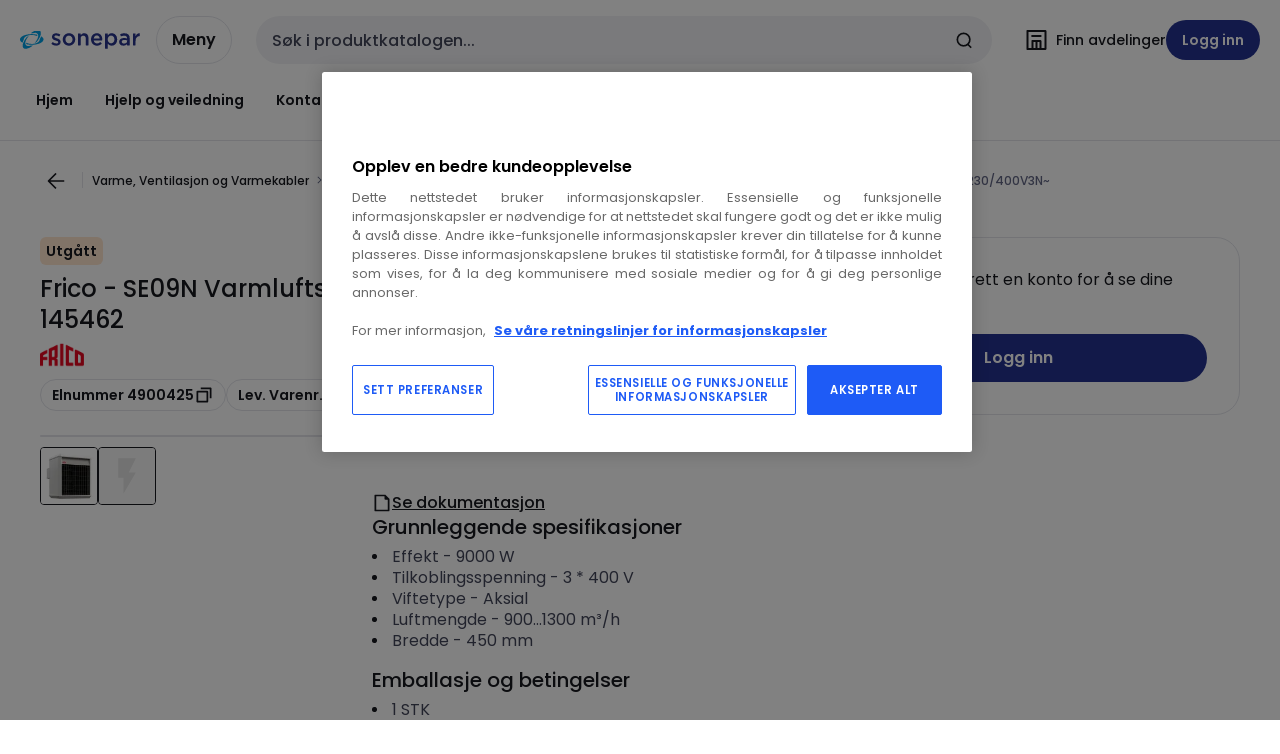

--- FILE ---
content_type: text/html; charset=utf-8
request_url: https://www.sonepar.no/catalog/nb-no/products/frico-se09n-varmluftsvifte-panther-9kw-230-400v3n-4900425
body_size: 109482
content:
<!DOCTYPE html><html translate="no" lang="nb-no"><head><title data-next-head="">Frico - 145462 - SE09N Varmluftsvifte Panther 9kW 230/400V3N~</title><meta charSet="utf-8" data-next-head=""/><meta name="viewport" content="initial-scale=1.0, width=device-width" data-next-head=""/><meta name="description" content="Effektiv varmluftsvifte for mellomstore lokaler&lt;br /&gt;&lt;br /&gt;Panther 6-15 er en serie av svært stille og effektive varmluftsvifter for stasjonær bruk. De er beregnet for oppvarming og tørking i f.eks. verksteder, idrettshaller, butikker, monteringsrom og tø" data-next-head=""/><meta name="keywords" content="9kW,Omkoblingsbar,Panther,SE09N,SE09N Varmluftsvifte 9kW,SE09N Varmluftsvifte Panther 9kW 230/400V3N~,Varmevifte,Varmluftsvifte,Varmluftsvifter" data-next-head=""/><meta name="title" content="Frico - 145462 - SE09N Varmluftsvifte Panther 9kW 230/400V3N~" data-next-head=""/><meta name="theme-color" content="#fff" data-next-head=""/><script type="text/javascript">/*
 Copyright and licenses see https://www.dynatrace.com/company/trust-center/customers/reports/ */
(function(){function ab(){var ta;(ta=void 0===bb.dialogArguments&&navigator.cookieEnabled)||(document.cookie="__dTCookie=1;SameSite=Lax",ta=document.cookie.includes("__dTCookie"),ta=(document.cookie="__dTCookie=1; expires=Thu, 01-Jan-1970 00:00:01 GMT",ta));return ta}function Fa(){if(ab()){var ta=bb.dT_,Ga=null==ta?void 0:ta.platformPrefix,fb;if(fb=!ta||Ga){var Xa;fb=(null===(Xa=document.currentScript)||void 0===Xa?void 0:Xa.getAttribute("data-dtconfig"))||"domain=sonepar.no|reportUrl=/rb_bf97211jke|app=c79018bc9eb20457|owasp=1|featureHash=A7NQVfhqrux|msl=153600|srsr=25000|rdnt=1|uxrgce=1|cuc=lvwgis5g|srms=2,2,1,|mel=100000|expw=1|dpvc=1|md=mdcc1=b__NEXT_DATA__.props.pageProps.user.userId,mdcc2=b__NEXT_DATA__.props.pageProps.user.email|lastModification=1766230603809|postfix=lvwgis5g|tp=500,50,0|srbbv=2|agentUri=/ruxitagentjs_A7NQVfhqrux_10327251022105625.js|auto=1|domain=sonepar.no|rid=RID_-565479462|rpid=-2047611735";
fb=(Xa=null==ta?void 0:ta.minAgentVersion)&&"10327251022105625"<`${Xa}`?(console.log("[CookiePrefix/initConfig] Min agent version detected, and javascript agent is older - the javascript agent will not be initialized!"),!1):Ga&&!fb.includes(`cuc=${Ga}`)?(console.log(`[CookiePrefix/initConfig] value of platformPrefix [${Ga}] does not match the "cuc" value in the current config - initConfig will not initialize!`),!1):!0}fb&&(ta={cfg:"domain=sonepar.no|reportUrl=/rb_bf97211jke|app=c79018bc9eb20457|owasp=1|featureHash=A7NQVfhqrux|msl=153600|srsr=25000|rdnt=1|uxrgce=1|cuc=lvwgis5g|srms=2,2,1,|mel=100000|expw=1|dpvc=1|md=mdcc1=b__NEXT_DATA__.props.pageProps.user.userId,mdcc2=b__NEXT_DATA__.props.pageProps.user.email|lastModification=1766230603809|postfix=lvwgis5g|tp=500,50,0|srbbv=2|agentUri=/ruxitagentjs_A7NQVfhqrux_10327251022105625.js|auto=1|domain=sonepar.no|rid=RID_-565479462|rpid=-2047611735",
iCE:ab,platformCookieOffset:null==ta?void 0:ta.platformCookieOffset},Ga&&(ta.platformPrefix=Ga),bb.dT_=ta)}}function Ya(ta){return"function"==typeof ta}function hb(){let ta=window.performance;return ta&&Ba&&Va&&!!ta.timeOrigin&&Ya(ta.now)&&Ya(ta.getEntriesByType)&&Ya(ta.getEntriesByName)&&Ya(ta.setResourceTimingBufferSize)&&Ya(ta.clearResourceTimings)}this.dT_&&dT_.prm&&dT_.prm();var bb="undefined"!=typeof globalThis?globalThis:"undefined"!=typeof window?window:void 0,Va="function"==typeof PerformanceResourceTiming||
"object"==typeof PerformanceResourceTiming,Ba="function"==typeof PerformanceNavigationTiming||"object"==typeof PerformanceNavigationTiming;if((!("documentMode"in document)||Number.isNaN(document.documentMode))&&hb()){let ta=bb.dT_;!ta||!ta.cfg&&ta.platformPrefix?Fa():ta.gCP||(bb.console.log("Duplicate agent injection detected, turning off redundant initConfig."),ta.di=1)}})();
(function(){function ab(){let f=0;try{f=Math.round(Qa.performance.timeOrigin)}catch(p){}if(0>=f||Number.isNaN(f)||!Number.isFinite(f))de.push({severity:"Warning",type:"ptoi",text:`performance.timeOrigin is invalid, with a value of [${f}]. Falling back to performance.timing.navigationStart`}),f=Ne;return zd=f,Ue=Fa,zd}function Fa(){return zd}function Ya(){return Ue()}function hb(){let f=0;try{f=Math.round(Qa.performance.now())}catch(p){}return 0>=f||Number.isNaN(f)||!Number.isFinite(f)?Date.now()-
Ue():f}function bb(f,p){if(!p)return"";var y=f+"=";f=p.indexOf(y);if(0>f)return"";for(;0<=f;){if(0===f||" "===p.charAt(f-1)||";"===p.charAt(f-1))return y=f+y.length,f=p.indexOf(";",f),0<=f?p.substring(y,f):p.substring(y);f=p.indexOf(y,f+y.length)}return""}function Va(f){return bb(f,document.cookie)}function Ba(){}function ta(f,p=[]){var y;if(!f||"object"!=typeof f&&"function"!=typeof f)return!1;let L="number"!=typeof p?p:[],U=null,wa=[];switch("number"==typeof p?p:5){case 0:U="Array";break;case 1:U=
"Boolean";break;case 2:U="Number";break;case 3:U="String";break;case 4:U="Function";break;case 5:U="Object";break;case 6:U="Date";wa.push("getTime");break;case 7:U="Error";wa.push("name","message");break;case 8:U="Element";break;case 9:U="HTMLElement";break;case 10:U="HTMLImageElement";wa.push("complete");break;case 11:U="PerformanceEntry";break;case 13:U="PerformanceResourceTiming";break;case 14:U="PerformanceNavigationTiming";break;case 15:U="CSSRule";wa.push("cssText","parentStyleSheet");break;
case 16:U="CSSStyleSheet";wa.push("cssRules","insertRule");break;case 17:U="Request";wa.push("url");break;case 18:U="Response";wa.push("ok","status","statusText");break;case 19:U="Set";wa.push("add","entries","forEach");break;case 20:U="Map";wa.push("set","entries","forEach");break;case 21:U="Worker";wa.push("addEventListener","postMessage","terminate");break;case 22:U="XMLHttpRequest";wa.push("open","send","setRequestHeader");break;case 23:U="SVGScriptElement";wa.push("ownerSVGElement","type");break;
case 24:U="HTMLMetaElement";wa.push("httpEquiv","content","name");break;case 25:U="HTMLHeadElement";break;case 26:U="ArrayBuffer";break;case 27:U="ShadowRoot",wa.push("host","mode")}let {Pe:db,af:Lb}={Pe:U,af:wa};if(!db)return!1;p=Lb.length?Lb:L;if(!L.length)try{if(Qa[db]&&f instanceof Qa[db]||Object.prototype.toString.call(f)==="[object "+db+"]")return!0;if(f&&f.nodeType&&1===f.nodeType){let Ub=null===(y=f.ownerDocument.defaultView)||void 0===y?void 0:y[db];if("function"==typeof Ub&&f instanceof
Ub)return!0}}catch(Ub){}for(let Ub of p)if("string"!=typeof Ub&&"number"!=typeof Ub&&"symbol"!=typeof Ub||!(Ub in f))return!1;return!!p.length}function Ga(f,p,y,L){"undefined"==typeof L&&(L=Xa(p,!0));"boolean"==typeof L&&(L=Xa(p,L));f===Qa?we&&we(p,y,L):ee&&ta(f,21)?Ge.call(f,p,y,L):f.addEventListener&&(f===Qa.document||f===Qa.document.documentElement?gh.call(f,p,y,L):we.call(f,p,y,L));L=!1;for(let U=Ad.length;0<=--U;){let wa=Ad[U];if(wa.object===f&&wa.event===p&&wa.Y===y){L=!0;break}}L||Ad.push({object:f,
event:p,Y:y})}function fb(f,p,y,L){for(let U=Ad.length;0<=--U;){let wa=Ad[U];if(wa.object===f&&wa.event===p&&wa.Y===y){Ad.splice(U,1);break}}"undefined"==typeof L&&(L=Xa(p,!0));"boolean"==typeof L&&(L=Xa(p,L));f===Qa?Bf&&Bf(p,y,L):f.removeEventListener&&(f===Qa.document||f===Qa.document.documentElement?Qg.call(f,p,y,L):Bf.call(f,p,y,L))}function Xa(f,p){let y=!1;try{if(we&&Vh.includes(f)){let L=Object.defineProperty({},"passive",{get(){y=!0}});we("test",Ba,L)}}catch(L){}return y?{passive:!0,capture:p}:
p}function Ca(){let f=Ad;for(let p=f.length;0<=--p;){let y=f[p];fb(y.object,y.event,y.Y)}Ad=[]}function ja(f){return"function"==typeof f}function ya(f){if(f&&void 0!==f[qg])return f[qg];let p=ja(f)&&/{\s+\[native code]/.test(Function.prototype.toString.call(f));return f&&(f[qg]=p),p}function ua(f,p,...y){return void 0!==Function.prototype.bind&&ya(Function.prototype.bind)?Function.prototype.bind.call(f,p,...y):function(...L){return f.apply(p,(y||[]).concat(Array.prototype.slice.call(arguments)||[]))}}
function R(){if(Of){let f=new Of;if(Kd)for(let p of Rg)void 0!==Kd[p]&&(f[p]=ua(Kd[p],f));return f}return new Qa.XMLHttpRequest}function aa(){return zc()}function xa(f,p,...y){function L(){delete Rd[U];f.apply(this,arguments)}let U,wa=He;return"apply"in wa?(y.unshift(L,p),U=wa.apply(Qa,y)):U=wa(L,p),Rd[U]=!0,U}function N(f){delete Rd[f];let p=ke;"apply"in p?p.call(Qa,f):p(f)}function Y(f){xe.push(f)}function ka(f){let p=xe.length;for(;p--;)if(xe[p]===f){xe.splice(p,1);break}}function Sa(){return xe}
function O(f,p){return Gd(f,p)}function ea(f){Sd(f)}function fa(f,p){if(!Pf||!Qf)return"";f=new Pf([f],{type:p});return Qf(f)}function S(f,p){return mf?new mf(f,p):void 0}function C(f){"function"==typeof f&&rg.push(f)}function V(){return rg}function la(){return Ne}function M(f){function p(...y){if("number"!=typeof y[0]||!Rd[y[0]])try{return f.apply(this,y)}catch(L){return f(y[0])}}return p[Wh]=f,p}function oa(){return de}function sa(){Ue=ab;zc=()=>Math.round(Ue()+hb());(Number.isNaN(zc())||0>=zc()||
!Number.isFinite(zc()))&&(zc=()=>Date.now())}function Ta(){Ie&&(Qa.clearTimeout=ke,Qa.clearInterval=Sd,Ie=!1)}function nb(f){f=encodeURIComponent(f);let p=[];if(f)for(let y=0;y<f.length;y++){let L=f.charAt(y);p.push(Cf[L]||L)}return p.join("")}function cb(f){return f.includes("^")&&(f=f.split("^^").join("^"),f=f.split("^dq").join('"'),f=f.split("^rb").join(">"),f=f.split("^lb").join("<"),f=f.split("^p").join("|"),f=f.split("^e").join("="),f=f.split("^s").join(";"),f=f.split("^c").join(","),f=f.split("^bs").join("\\")),
f}function tb(){return le}function Eb(f){le=f}function Qb(f){let p=Oa("rid"),y=Oa("rpid");p&&(f.rid=p);y&&(f.rpid=y)}function Vb(f){if(f=f.xb){f=cb(f);try{le=new RegExp(f,"i")}catch(p){}}else le=void 0}function Zb(f){return"n"===f||"s"===f||"l"===f?`;SameSite=${Sg[f]}`:""}function ia(f,p,y){let L=1,U=0;do document.cookie=f+'=""'+(p?";domain="+p:"")+";path="+y.substring(0,L)+"; expires=Thu, 01 Jan 1970 00:00:01 GMT;",L=y.indexOf("/",L),U++;while(-1!==L&&5>U)}function za(f,p=document.cookie){return bb(f,
p)}function Ob(f){var p;return function(){if(p)return p;var y,L,U,wa,db=-1!==Rf?Rf:(null===(L=null===(y=Qa.dT_)||void 0===y?void 0:y.scv)||void 0===L?void 0:L.call(y,"postfix"))||(null===(wa=null===(U=Qa.dT_)||void 0===U?void 0:U.gCP)||void 0===wa?void 0:wa.call(U));y=(y=(Rf=db,db))?"".concat(f).concat(y):f;return p=y,y}}function Ac(){let f=(document.domain||location.hostname||"").split(".");return 1>=f.length?[]:f}function qb(f,p){p=`dTValidationCookieValue;path=/;domain=${f}${Zb(p)}`;return document.cookie=
`${nf()}=${p}`,za(nf())?(ia(nf(),f,"/"),!0):!1}function kc(){var f=Tg.dT_.scv("agentUri");if(!f)return"ruxitagentjs";f=f.substring(f.lastIndexOf("/")+1);return f.includes("_")?f.substring(0,f.indexOf("_")):f}function Bb(){return Qa.dT_}function Fb(f){ca("eao")?ye=f:Qa.console.log(`${Sf} App override configuration is not enabled! The provided app config callback method will not be invoked!`)}function fc(f){let p=navigator.userAgent;if(!p)return null;let y=p.indexOf("DTHybrid/1.0");return-1===y?null:
(f=p.substring(y).match(new RegExp(`(^|\\s)${f}=([^\\s]+)`)))?f[2]:null}function Q(){return navigator.userAgent.includes("Googlebot")||navigator.userAgent.includes("AdsBot-Google")}function X(f){let p=f,y=Math.pow(2,32);return function(){return p=(1664525*p+1013904223)%y,p/y}}function Ka(f,p){return Number.isNaN(f)||Number.isNaN(p)?Math.floor(33*td()):Math.floor(td()*(p-f+1))+f}function ba(f){if(Number.isNaN(f)||0>f)return"";var p=Qa.crypto;if(p&&!Q())p=p.getRandomValues(new Uint8Array(f));else{p=
[];for(var y=0;y<f;y++)p.push(Ka(0,32))}f=Array(f);for(y=0;y<p.length;y++){let L=Math.abs(p[y]%32);f.push(String.fromCharCode(L+(9>=L?48:55)))}return f.join("")}function $a(f=!0){Ve=f}function lb(){return Td}function Na(){let f=Qa.dT_;try{let U=Qa.parent;for(;U&&U!==Qa;){let wa=U.dT_;var p;if(p=!!(wa&&"ea"in wa)&&"10327251022105625"===wa.version){var y=f,L=wa;let db=!y.bcv("ac")||y.scv("app")===L.scv("app"),Lb=y.scv("postfix"),Ub=L.scv("postfix");p=db&&Lb===Ub}if(p)return wa.tdto();U=U!==U.parent?
U.parent:void 0}}catch(U){}return f}function dc(f,p="",y){var L=f.indexOf("h"),U=f.indexOf("v"),wa=f.indexOf("e");let db=f.substring(f.indexOf("$")+1,L);L=-1!==U?f.substring(L+1,U):f.substring(L+1);!p&&-1!==U&&(-1!==wa?p=f.substring(U+1,wa):p=f.substring(U+1));f=null;y||(U=Number.parseInt(db.split("_")[0]),wa=zc()%We,y=(wa<U&&(wa+=We),U+9E5>wa));return y&&(f={frameId:db,actionId:"-"===L?"-":Number.parseInt(L),visitId:""}),{visitId:p,Cd:f}}function Hb(f,p,y){var L=Ja("pcl");L=f.length-L;0<L&&f.splice(0,
L);L=Bd(za(Ed(),y));let U=[],wa=L?`${L}$`:"";for(db of f)"-"!==db.actionId&&U.push(`${wa}${db.frameId}h${db.actionId}`);f=U.join("p");var db=(f||(Ve&&(Bc(!0,"a",y),$a(!1)),f+=`${L}$${Td}h-`),f+=`v${p||ha(y)}`,f+="e0",f);vc(of(),db,void 0,ca("ssc"))}function Xb(f,p=document.cookie){var y=za(of(),p);p=[];if(y&&"-"!==y){var L=y.split("p");y="";for(let U of L)L=dc(U,y,f),y=L.visitId,L.Cd&&p.push(L.Cd);for(let U of p)U.visitId=y}return p}function wc(f,p){let y=document.cookie;p=Xb(p,y);let L=!1;for(let U of p)U.frameId===
Td&&(U.actionId=f,L=!0);L||p.push({frameId:Td,actionId:f,visitId:""});Hb(p,void 0,y)}function mc(){return Hd}function ib(f,p){try{Qa.localStorage.setItem(f,p)}catch(y){}}function w(f){try{Qa.localStorage.removeItem(f)}catch(p){}}function x(f){try{return Qa.localStorage.getItem(f)}catch(p){}return null}function r(f,p=document.cookie||""){return p.split(f+"=").length-1}function E(f,p){var y=r(f,p);if(1<y){p=Oa("domain")||Qa.location.hostname;let L=Qa.location.hostname,U=Qa.location.pathname,wa=0,db=
0;ud.add(f);do{let Lb=L.substring(wa);if(Lb!==p||"/"!==U){ia(f,Lb===p?"":Lb,U);let Ub=r(f);Ub<y&&(ud.add(Lb),y=Ub)}wa=L.indexOf(".",wa)+1;db++}while(0!==wa&&10>db&&1<y);Oa("domain")&&1<y&&ia(f,"",U)}}function T(){var f=document.cookie;E(of(),f);E(Ed(),f);E(od(),f);f=ud.size;0<f&&f!==Xe&&(Xe=f,de.push({severity:"Error",type:"dcn",text:`Duplicate cookie name${1!==f?"s":""} detected: ${Array.from(ud).join(",")}`}))}function P(){ud=new Set;T();Y(function(f,p,y,L){0===ud.size||p||(f.av(L,"dCN",Array.from(ud).join(",")),
ud.clear(),Xe=0)})}function ha(f){return na(f)||Bc(!0,"c",f)}function na(f){if(J(f)<=zc())return Bc(!0,"t",f);let p=yc(f);if(p){let y=hh.exec(p);f=y&&3===y.length&&32===y[1].length&&!Number.isNaN(Number.parseInt(y[2]))?(Sb(Cd(),p),p):Bc(!0,"i",f)}else f=Bc(!0,"c",f);return f}function Da(f,p){var y=zc();p=Gc(p).kc;f&&(p=y);$c(y+Ye+"|"+p);ad()}function pb(f){let p="t"+(zc()-J(f));Bc(!0,p,f)}function yc(f){var p,y;return null!==(y=null===(p=Xb(!0,f)[0])||void 0===p?void 0:p.visitId)&&void 0!==y?y:qc(Cd())}
function Hc(){let f=ba(Ld);try{f=f.replace(/\d/g,function(p){p=.1*Number.parseInt(p);return String.fromCharCode(Math.floor(25*p+65))})}catch(p){throw ta(p,7),p;}return f+="-0",f}function Cc(f,p){let y=Xb(!1,p);Hb(y,f,p);Sb(Cd(),f);Da(!0)}function dd(f,p,y){return Bc(f,p,y)}function Bc(f,p,y){f&&(Oe=!0);f=yc(y);y=Hc();Cc(y);if(yc(document.cookie))for(let L of Md)L(y,Oe,p,f);return y}function Ec(f){Md.push(f)}function Lc(f){f=Md.indexOf(f);-1!==f&&Md.splice(f)}function ad(f){pf&&N(pf);pf=xa(Xc,J(f)-
zc())}function Xc(){let f=document.cookie;return J(f)<=zc()?(sb(pb,[f]),!0):(I(ad),!1)}function $c(f){let p=ua(vc,null,od(),f,void 0,ca("ssc"));p();let y=za(od());""!==y&&f!==y&&(T(),p(),f===za(od())||sg||(de.push({severity:"Error",type:"dcn",text:"Could not sanitize cookies"}),sg=!0));Sb(od(),f)}function id(f,p){p=za(f,p);return p||(p=qc(f)||""),p}function jd(){var f=na()||"";Sb(Cd(),f);f=id(od());$c(f);w(Cd());w(od())}function Gc(f){let p={Zc:0,kc:0};if(f=id(od(),f))try{let y=f.split("|");2===y.length&&
(p.Zc=Number.parseInt(y[0]),p.kc=Number.parseInt(y[1]))}catch(y){}return p}function J(f){f=Gc(f);return Math.min(f.Zc,f.kc+Df)}function W(f){Ye=f}function D(){let f=Oe;return Oe=!1,f}function ra(){Xc()||Da(!1)}function Ia(){if(ca("nsfnv")){var f=za(Ed());if(!f.includes(`${Ze}-`)){let p=Ea(f).serverId;f=f.replace(`${Ze}${p}`,`${Ze}${`${-1*Ka(2,me)}`.replace("-","-2D")}`);pd(f)}}}function Pa(){I(function(){if(!ed()){let f=-1*Ka(2,me),p=ba(Ld);pd(`v_4${Ze}${`${f}`.replace("-","-2D")}_sn_${p}`)}},!0);
Ec(Ia)}function Ea(f){var p;let y={},L={sessionId:"",serverId:"",overloadState:0,appState:y};var U=f.split($e);if(2<U.length&&0===U.length%2){f=+U[1];if(Number.isNaN(f)||3>f)return L;f={};for(var wa=2;wa<U.length;wa++){let db=U[wa];db.startsWith(Tf)?y[db.substring(6).toLowerCase()]=+U[wa+1]:f[db]=U[wa+1];wa++}f.sn?(U=f.sn,L.sessionId=U.length===Ld||12>=U.length?U:""):L.sessionId="hybrid";if(f.srv){a:{U=f.srv.replace("-2D","-");if(!Number.isNaN(+U)&&(wa=Number.parseInt(U),wa>=-me&&wa<=me))break a;
U=""}L.serverId=U}U=+f.ol;1===U&&ob(pc());0<=U&&2>=U&&(L.overloadState=U);f=+f.prv;Number.isNaN(f)||(L.privacyState=1>f||4<f?1:f);f=null===(p=Oa("app"))||void 0===p?void 0:p.toLowerCase();p=y[f];!Number.isNaN(p)&&0===p&&ob(pc())}return L}function ob(f){let p=Bb();f||(p.disabled=!0,p.overloadPrevention=!0)}function Ua(){if(yb()||Qa.dynatraceMobile){let f=Va("dtAdkSettings")||fc("dtAdkSettings")||"";return Ea(f).privacyState||null}return null}function yb(){var f,p;let y=Qa.MobileAgent;if(y)return y;
let L=null===(p=null===(f=Qa.webkit)||void 0===f?void 0:f.messageHandlers)||void 0===p?void 0:p.MobileAgent;if(L)return{incrementActionCount:()=>L.postMessage({api:"incrementActionCount"})}}function sb(f,p){return!Wb()||Bb().overloadPrevention&&!pc()?null:f.apply(this,p)}function Wb(){let f=Ua();return 2===f||1===f?!1:!ca("coo")||ca("cooO")||pc()}function Yb(f,p){try{Qa.sessionStorage.setItem(f,p)}catch(y){}}function Sb(f,p){sb(Yb,[f,p])}function qc(f){try{return Qa.sessionStorage.getItem(f)}catch(p){}return null}
function Ic(f){try{Qa.sessionStorage.removeItem(f)}catch(p){}}function tc(f){document.cookie=f+'="";path=/'+(Oa("domain")?";domain="+Oa("domain"):"")+"; expires=Thu, 01 Jan 1970 00:00:01 GMT;"}function Dc(f,p,y,L){p||0===p?(p=(p+"").replace(/[\n\r;]/g,"_"),f=f+"="+p+";path=/"+(Oa("domain")?";domain="+Oa("domain"):""),y&&(f+=";expires="+y.toUTCString()),f+=Zb(Oa("cssm")),L&&"https:"===location.protocol&&(f+=";Secure"),document.cookie=f):tc(f)}function vc(f,p,y,L){sb(Dc,[f,p,y,L])}function Dd(f){return!!f.includes("v_4")}
function md(f){f=za(Ed(),f);f||(f=(f=qc(Ed()))&&Dd(f)?(pd(f),f):"");return Dd(f)?f:""}function pd(f){vc(Ed(),f,void 0,ca("ssc"))}function vd(f){return(f=f||md())?Ea(f):{sessionId:"",serverId:"",overloadState:0,appState:{}}}function Bd(f){return vd(f).serverId}function ed(f){return vd(f).sessionId}function pc(){return navigator.userAgent.includes(Nd)}function ze(f){let p={};f=f.split("|");for(let y of f)f=y.split("="),2===f.length&&(p[f[0]]=decodeURIComponent(f[1].replace(/\+/g," ")));return p}function A(){let f=
kc();return(f.indexOf("dbg")===f.length-3?f.substring(0,f.length-3):f)+"_"+Oa("app")+"_Store"}function B(f,p={},y){f=f.split("|");for(var L of f){f=L;let U=L.indexOf("="),wa;-1===U?(wa=f,p[wa]="1"):(f=L.substring(0,U),wa=f,p[wa]=L.substring(U+1,L.length))}!y&&(y=p.spc)&&(L=document.createElement("textarea"),L.innerHTML=y,p.spc=L.value);return p}function F(f){var p;return null!==(p=ic[f])&&void 0!==p?p:Ud[f]}function ca(f){f=F(f);return"false"===f||"0"===f?!1:!!f}function Ja(f){var p=F(f);p=Number.parseInt(p);
return Number.isNaN(p)&&(p=Ud[f]),p}function Oa(f){if("app"===f){a:{try{if(ye){var p=ye();if(p&&"string"==typeof p&&qf.test(p)){var y=p;break a}Qa.console.log(`${Sf} Registered app config callback method did not return a string in the correct app id format ${qf} The default app ID will be used instead! Got value: ${p}`)}}catch(L){Qa.console.log(`${Sf} Failed to execute the registered app config callback method! The default app ID will be used instead!`,L)}y=void 0}if(y)return y}return(F(f)||"")+""}
function jb(f,p){ic[f]=p+""}function xb(f){return ic=f,ic}function Cb(f){let p=ic[f];p&&(ic[f]=p.includes("#"+f.toUpperCase())?"":p)}function Ib(f){var p=f.agentUri;null!=p&&p.includes("_")&&(p=/([A-Za-z]*)\d{0,4}_(\w*)_\d+/g.exec(p))&&p.length&&2<p.length&&(f.featureHash=p[2])}function $b(f){var p=Bb().platformCookieOffset;if("number"==typeof p){a:{var y=Oa("cssm");var L=Ac();if(L.length)for(p=L.slice(p);p.length;){if(qb(p.join("."),y)){y=p.join(".");break a}p.shift()}y=""}y&&(f.domain=y)}else if(y=
f.domain||"",p=(p=location.hostname)&&y?p===y||p.includes("."+y,p.length-("."+y).length):!0,!y||!p){f.domainOverride||(f.domainOriginal=f.domain||"",f.domainOverride=`${location.hostname},${y}`,delete f.domain);a:{L=Oa("cssm");let wa=Ac().reverse();if(wa.length){var U=wa[0];for(let db=1;db<=wa.length;db++){if(qb(U,L)){L=U;break a}let Lb=wa[db];Lb&&(U=`${Lb}.${U}`)}}L=""}L&&(f.domain=L);p||de.push({type:"dpi",severity:"Warning",text:`Configured domain "${y}" is invalid for current location "${location.hostname}". Agent will use "${f.domain}" instead.`})}}
function m(f,p){$b(f);let y=ic.pVO;(y&&(f.pVO=y),p)||(f.bp=(f.bp||Ud.bp)+"")}function t(f,p){if(null==f||!f.attributes)return p;let y=p;var L=f.attributes.getNamedItem("data-dtconfig");if(!L)return y;f=f.src;L=L.value;let U={};ic.legacy="1";var wa=/([A-Za-z]*)_(\w*)_(\d+)/g;let db=null;wa=(f&&(db=wa.exec(f),null!=db&&db.length&&(U.agentUri=f,U.featureHash=db[2],U.agentLocation=f.substring(0,f.indexOf(db[1])-1),U.buildNumber=db[3])),L&&B(L,U,!0),$b(U),U);if(!p)y=wa;else if(!wa.syntheticConfig)return wa;
return y}function u(){return ic}function G(f){return Ud[f]===F(f)}function I(f,p=!1){Wb()?f():p?tg.push(f):ug.push(f)}function ma(){if(!ca("coo")||Wb())return!1;for(let f of ug)xa(f,0);ug=[];jb("cooO",!0);for(let f of tg)f();return tg.length=0,!0}function pa(){if(!ca("coo")||!Wb())return!1;jb("cooO",!1);tc(Ed());tc(of());tc(vg());tc("dtAdk");tc(Yc());tc(od());try{Ic(Cd()),Ic(od()),w(Cd()),w(od()),Ic(Yc()),Ic(Ed()),w(A()),w("dtAdk")}catch(f){}return!0}function Ma(){var f=za(Yc());if(!f||45!==(null==
f?void 0:f.length))if(f=x(Yc())||qc(Yc()),45!==(null==f?void 0:f.length)){ih=!0;let p=zc()+"";f=(p+=ba(45-p.length),p)}return Wa(f),f}function Wa(f){let p;if(ca("dpvc")||ca("pVO"))Sb(Yc(),f);else{p=new Date;var y=p.getMonth()+Math.min(24,Math.max(1,Ja("rvcl")));p.setMonth(y);y=Yc();sb(ib,[y,f])}vc(Yc(),f,p,ca("ssc"))}function gb(){return ih}function rb(f){let p=za(Yc());tc(Yc());Ic(Yc());w(Yc());jb("pVO",!0);Wa(p);f&&sb(ib,["dt-pVO","1"]);jd()}function zb(){w("dt-pVO");ca("pVO")&&(jb("pVO",!1),Ma());
Ic(Yc());jd()}function hc(f,p,y,L,U,wa){let db=document.createElement("script");db.setAttribute("src",f);p&&db.setAttribute("defer","defer");y&&(db.onload=y);L&&(db.onerror=L);U&&db.setAttribute("id",U);if(f=wa){var Lb;f=null!=(null===(Lb=document.currentScript)||void 0===Lb?void 0:Lb.attributes.getNamedItem("integrity"))}f&&db.setAttribute("integrity",wa);db.setAttribute("crossorigin","anonymous");wa=document.getElementsByTagName("script")[0];wa.parentElement.insertBefore(db,wa)}function nc(f){return Uf+
"/"+Pe+"_"+f+"_"+(Ja("buildNumber")||Bb().version)+".js"}function Mc(){}function Oc(f,p){return function(){f.apply(p,arguments)}}function Mb(f){if(!(this instanceof Mb))throw new TypeError("Promises must be constructed via new");if("function"!=typeof f)throw new TypeError("not a function");this.oa=0;this.Ob=!1;this.qa=void 0;this.Da=[];jh(f,this)}function kd(f,p){for(;3===f.oa;)f=f.qa;0===f.oa?f.Da.push(p):(f.Ob=!0,Mb.qb(function(){var y=1===f.oa?p.Gb:p.Hb;if(null===y)(1===f.oa?Vd:Ae)(p.promise,f.qa);
else{try{var L=y(f.qa)}catch(U){Ae(p.promise,U);return}Vd(p.promise,L)}}))}function Vd(f,p){try{if(p===f)throw new TypeError("A promise cannot be resolved with itself.");if(p&&("object"==typeof p||"function"==typeof p)){var y=p.then;if(p instanceof Mb){f.oa=3;f.qa=p;wg(f);return}if("function"==typeof y){jh(Oc(y,p),f);return}}f.oa=1;f.qa=p;wg(f)}catch(L){Ae(f,L)}}function Ae(f,p){f.oa=2;f.qa=p;wg(f)}function wg(f){2===f.oa&&0===f.Da.length&&Mb.qb(function(){f.Ob||Mb.Ub(f.qa)});for(var p=0,y=f.Da.length;p<
y;p++)kd(f,f.Da[p]);f.Da=null}function Xh(f,p,y){this.Gb="function"==typeof f?f:null;this.Hb="function"==typeof p?p:null;this.promise=y}function jh(f,p){var y=!1;try{f(function(L){y||(y=!0,Vd(p,L))},function(L){y||(y=!0,Ae(p,L))})}catch(L){y||(y=!0,Ae(p,L))}}function xg(){return yg.qb=function(f){if("string"==typeof f)throw Error("Promise polyfill called _immediateFn with string");f()},yg.Ub=()=>{},yg}function Ef(){var f;(f=void 0===Qa.dialogArguments&&navigator.cookieEnabled)||(document.cookie="__dTCookie=1;SameSite=Lax",
f=document.cookie.includes("__dTCookie"),f=(document.cookie="__dTCookie=1; expires=Thu, 01-Jan-1970 00:00:01 GMT",f));return f}function zg(){var f,p;try{null===(p=null===(f=yb())||void 0===f?void 0:f.incrementActionCount)||void 0===p||p.call(f)}catch(y){}}function Vf(){let f=Qa.dT_;Qa.dT_={di:0,version:"10327251022105625",cfg:f?f.cfg:"",iCE:f?Ef:function(){return navigator.cookieEnabled},ica:1,disabled:!1,disabledReason:"",overloadPrevention:!1,gAST:la,ww:S,stu:fa,nw:aa,st:xa,si:O,aBPSL:Y,rBPSL:ka,
gBPSL:Sa,aBPSCC:C,gBPSCC:V,buildType:"dynatrace",gSSV:qc,sSSV:Sb,rSSV:Ic,rvl:w,iVSC:Dd,p3SC:Ea,dC:tc,sC:vc,esc:nb,gSId:Bd,gDtc:ed,gSC:md,sSC:pd,gC:Va,cRN:Ka,cRS:ba,cfgO:u,pCfg:ze,pCSAA:B,cFHFAU:Ib,sCD:m,bcv:ca,ncv:Ja,scv:Oa,stcv:jb,rplC:xb,cLSCK:A,gFId:lb,gBAU:nc,iS:hc,eWE:I,oEIEWA:sb,eA:ma,dA:pa,iNV:gb,gVID:Ma,dPV:rb,ePV:zb,sVIdUP:$a,sVTT:W,sVID:Cc,rVID:na,gVI:ha,gNVIdN:dd,gARnVF:D,cAUV:ra,uVT:Da,aNVL:Ec,rNVL:Lc,gPC:Xb,cPC:wc,sPC:Hb,clB:Ta,ct:N,aRI:Qb,iXB:Vb,gXBR:tb,sXBR:Eb,de:cb,iEC:zg,rnw:hb,gto:Ya,
ael:Ga,rel:fb,sup:Xa,cuel:Ca,iAEPOO:Wb,iSM:pc,gxwp:R,iIO:ta,prm:xg,cI:ea,gidi:oa,iDCV:G,gCF:za,gPSMB:Ua,lvl:x,gCP:null!=f&&f.platformPrefix?function(){return f.platformPrefix||""}:void 0,platformCookieOffset:null==f?void 0:f.platformCookieOffset,tdto:Na,gFLAI:mc,rACC:Fb,gAN:kc,gAFUA:fc}}function Yh(){xg();var f;Of=Qa.XMLHttpRequest;var p=null===(f=Qa.XMLHttpRequest)||void 0===f?void 0:f.prototype;if(p){Kd={};for(let L of Rg)void 0!==p[L]&&(Kd[L]=p[L])}we=Qa.addEventListener;Bf=Qa.removeEventListener;
gh=Qa.document.addEventListener;Qg=Qa.document.removeEventListener;He=Qa.setTimeout;Gd=Qa.setInterval;Ie||(ke=Qa.clearTimeout,Sd=Qa.clearInterval);f=Ef?Ef():navigator.cookieEnabled;var y;p=za("dtAdkSettings")||(null===(y=ne)||void 0===y?void 0:y.getItem("dtAdkSettings"))||fc("dtAdkSettings")||"";y=1===(Ea(p).overloadState||null);if(f){if(y)return!1}else return!1;return!0}function af(...f){Qa.console.log.apply(Qa.console,f)}this.dT_&&dT_.prm&&dT_.prm();var Tg="undefined"!=typeof window?window:self,
Qa="undefined"!=typeof globalThis?globalThis:"undefined"!=typeof window?window:void 0,ke,Sd,He,Gd,zd,Ue,Wh=Symbol.for("dt_2");Symbol.for("dt_3");var we,Bf,gh,Qg,ee=Qa.Worker,Ge=ee&&ee.prototype.addEventListener,Ad=[],Vh=["touchstart","touchend","scroll"],qg=Symbol.for("dt2-isNativeFunction"),Of,Rg="abort getAllResponseHeaders getResponseHeader open overrideMimeType send setRequestHeader".split(" "),Kd,mf=Qa.Worker,Pf=Qa.Blob,Qf=Qa.URL&&Qa.URL.createObjectURL,Ie=!1,xe,rg=[],de=[],Ne,ne,Rd={},zc,Cf=
{"!":"%21","~":"%7E","*":"%2A","(":"%28",")":"%29","'":"%27",hg:"%24",";":"%3B",",":"%2C"},le,Sg={l:"Lax",s:"Strict",n:"None"},Rf=-1,of=Ob("dtPC"),Ed=Ob("dtCookie"),od=Ob("rxvt"),Yc=Ob("rxVisitor"),nf=Ob("dTValidationCookie"),vg=Ob("dtSa"),Ud,Sf="[Dynatrace RUM JavaScript]",qf=/^[\da-f]{12,16}$/,ye,td,Be,Ve=!1,Td,We=6E8,Hd,Ld=32,Cd=Ob("rxvisitid"),ud,Xe=0,hh=/([A-Z]+)-(\d+)/,Md=[],Ye,Df,Oe=!1,pf,sg=!1,$e="_",me=32768,Ze=`${$e}srv${$e}`,Tf="app-3A",Nd="RuxitSynthetic",Zh=/c(\w+)=([^ ]+(?: (?!c?\w+=)[^ ()c]+)*)/g,
ic={},ug=[],tg=[],ih=!1,Wf,Uf,Pe,$h=setTimeout;Mb.prototype.catch=function(f){return this.then(null,f)};Mb.prototype.then=function(f,p){var y=new this.constructor(Mc);return kd(this,new Xh(f,p,y)),y};Mb.prototype.finally=function(f){var p=this.constructor;return this.then(function(y){return p.resolve(f()).then(function(){return y})},function(y){return p.resolve(f()).then(function(){return p.reject(y)})})};Mb.all=function(f){return new Mb(function(p,y){function L(Lb,Ub){try{if(Ub&&("object"==typeof Ub||
"function"==typeof Ub)){var ld=Ub.then;if("function"==typeof ld){ld.call(Ub,function(Od){L(Lb,Od)},y);return}}U[Lb]=Ub;0===--wa&&p(U)}catch(Od){y(Od)}}if(!f||"undefined"==typeof f.length)return y(new TypeError("Promise.all accepts an array"));var U=Array.prototype.slice.call(f);if(0===U.length)return p([]);for(var wa=U.length,db=0;db<U.length;db++)L(db,U[db])})};Mb.allSettled=function(f){return new this(function(p,y){function L(db,Lb){if(Lb&&("object"==typeof Lb||"function"==typeof Lb)){var Ub=Lb.then;
if("function"==typeof Ub){Ub.call(Lb,function(ld){L(db,ld)},function(ld){U[db]={status:"rejected",reason:ld};0===--wa&&p(U)});return}}U[db]={status:"fulfilled",value:Lb};0===--wa&&p(U)}if(!f||"undefined"==typeof f.length)return y(new TypeError(typeof f+" "+f+" is not iterable(cannot read property Symbol(Symbol.iterator))"));var U=Array.prototype.slice.call(f);if(0===U.length)return p([]);var wa=U.length;for(y=0;y<U.length;y++)L(y,U[y])})};Mb.resolve=function(f){return f&&"object"==typeof f&&f.constructor===
Mb?f:new Mb(function(p){p(f)})};Mb.reject=function(f){return new Mb(function(p,y){y(f)})};Mb.race=function(f){return new Mb(function(p,y){if(!f||"undefined"==typeof f.length)return y(new TypeError("Promise.race accepts an array"));for(var L=0,U=f.length;L<U;L++)Mb.resolve(f[L]).then(p,y)})};Mb.qb="function"==typeof setImmediate&&function(f){setImmediate(f)}||function(f){$h(f,0)};Mb.Ub=function(f){"undefined"!=typeof console&&console&&console.warn("Possible Unhandled Promise Rejection:",f)};var yg=
Mb,Ug="function"==typeof PerformanceResourceTiming||"object"==typeof PerformanceResourceTiming,Ff="function"==typeof PerformanceNavigationTiming||"object"==typeof PerformanceNavigationTiming;(function(){var f,p,y,L;if(L=!("documentMode"in document&&!Number.isNaN(document.documentMode)))L=(L=window.performance)&&Ff&&Ug&&!!L.timeOrigin&&ja(L.now)&&ja(L.getEntriesByType)&&ja(L.getEntriesByName)&&ja(L.setResourceTimingBufferSize)&&ja(L.clearResourceTimings);if(L)if(L=!(null!==(f=navigator.userAgent)&&
void 0!==f&&f.includes("RuxitSynthetic")),!Qa.dT_||!Qa.dT_.cfg||"string"!=typeof Qa.dT_.cfg||"initialized"in Qa.dT_&&Qa.dT_.initialized)null!==(p=Qa.dT_)&&void 0!==p&&p.gCP?af("[CookiePrefix/initCode] initCode with cookie prefix already initialized, not initializing initCode!"):af("InitConfig not found or agent already initialized! This is an injection issue."),Qa.dT_&&(Qa.dT_.di=3);else if(L)try{Vf();Ud={ade:"",aew:!0,apn:"",agentLocation:"",agentUri:"",app:"",ac:!0,async:!1,ase:!1,auto:!1,bp:3,
bs:!1,buildNumber:0,csprv:!0,cepl:16E3,cls:!0,ccNcss:!1,coo:!1,cooO:!1,cssm:"0",cwtDomains:"",cwtUrl:"w2dax4xgw3",cwt:"",cors:!1,cuc:"",cce:!1,cux:!1,postfix:"",dataDtConfig:"",debugName:"",dvl:500,dASXH:!1,disableCookieManager:!1,dKAH:!1,disableLogging:!1,dmo:!1,doel:!1,dpch:!1,dpvc:!1,disableXhrFailures:!1,domain:"",domainOverride:"",domainOriginal:"",doNotDetect:"",ds:!0,dsndb:!1,dsa:!1,dsss:!1,dssv:!0,earxa:!0,eao:!1,exp:!1,eni:!0,etc:!0,expw:!1,instr:"",evl:"",fa:!1,fvdi:!1,featureHash:"",hvt:216E5,
imm:!1,ign:"",iub:"",iqvn:!1,initializedModules:"",lastModification:0,lupr:!0,lab:!1,legacy:!1,lt:!0,mb:"",md:"",mdp:"",mdl:"",mcepsl:100,mdn:5E3,mhl:4E3,mpl:1024,mmds:2E4,msl:3E4,bismepl:2E3,mel:200,mepp:10,moa:30,mrt:3,ntd:!1,nsfnv:!1,ncw:!1,oat:180,ote:!1,owasp:!1,pcl:20,pt:!0,perfbv:1,prfSmpl:0,pVO:!1,peti:!1,raxeh:!0,rdnt:0,nosr:!0,reportUrl:"dynaTraceMonitor",rid:"",ridPath:"",rpid:"",rcdec:12096E5,rtl:0,rtp:2,rtt:1E3,rtu:200,rvcl:24,sl:100,ssc:!1,svNB:!1,srad:!0,srbbv:1,srbw:!0,srcst:!1,srdinitrec:!0,
srmr:100,srms:"1,1,,,",srsr:1E5,srtbv:3,srtd:1,srtr:500,srvr:"",srvi:0,srwo:!1,srre:"",srxcss:!0,srxicss:!0,srficros:!0,srmrc:!1,srsdom:!0,srfirrbv:!0,srcss:!0,srmcrl:1,srmcrv:10,st:3E3,spc:"",syntheticConfig:!1,tal:0,tt:100,tvc:3E3,uxdce:!1,uxdcw:1500,uxrgce:!0,uxrgcm:"100,25,300,3;100,25,300,3",uam:!1,uana:"data-dtname,data-dtName",uanpi:0,pui:!1,usrvd:!0,vrt:!1,vcfi:!0,vcsb:!1,vcit:1E3,vct:50,vcx:50,vscl:0,vncm:1,vrei:"",xb:"",chw:"",xt:0,xhb:""};if(!Yh())throw Error("Error during initCode initialization");
try{ne=Qa.localStorage}catch(wd){}de=[];sa();Ne=zc();xe=[];Rd={};Ie||(Qa.clearTimeout=M(ke),Qa.clearInterval=M(Sd),Ie=!0);let qd=Math.random(),Fd=Math.random();Be=0!==qd&&0!==Fd&&qd!==Fd;if(Q()){var U=performance.getEntriesByType("navigation")[0];if(U){f=0;for(var wa in U){let wd=+U[wa];!Number.isNaN(wd)&&Number.isFinite(wd)&&(f+=Math.abs(wd))}var db=Math.floor(1E4*f)}else db=zc();td=X(db)}else Be?td=Math.random:td=X(zc());Td=Ne%We+"_"+Number.parseInt(Ka(0,1E3)+"");a:{let wd=Bb().cfg;ic={reportUrl:"dynaTraceMonitor",
initializedModules:"",dataDtConfig:"string"==typeof wd?wd:""};Bb().cfg=ic;let fd=ic.dataDtConfig;fd&&!fd.includes("#CONFIGSTRING")&&(B(fd,ic),Cb("domain"),Cb("auto"),Cb("app"),Ib(ic));let gd=(ic.dataDtConfig||"").includes("#CONFIGSTRING")?null:ic;if(gd=t(document.currentScript,gd),gd)for(let hd in gd)if(Object.prototype.hasOwnProperty.call(gd,hd)){U=hd;db=ic;wa=U;var Lb=gd[U];"undefined"!=typeof Lb&&(db[wa]=Lb)}let fe=A();try{let hd=(Lb=ne)&&Lb.getItem(fe);if(hd){let bf=ze(hd),oe=B(bf.config||""),
rf=ic.lastModification||"0",Ag=Number.parseInt((oe.lastModification||bf.lastModification||"0").substring(0,13)),Ki="string"==typeof rf?Number.parseInt(rf.substring(0,13)):rf;if(!(rf&&Ag<Ki)&&(oe.agentUri=oe.agentUri||Oa("agentUri"),oe.featureHash=bf.featureHash||Oa("featureHash"),oe.agentUri&&Ib(oe),m(oe,!0),Vb(oe),Qb(oe),Ag>(+ic.lastModification||0))){let oj=ca("auto"),pj=ca("legacy");ic=xb(oe);ic.auto=oj?"1":"0";ic.legacy=pj?"1":"0"}}}catch(hd){}m(ic);try{let hd=ic.ign;if(hd&&(new RegExp(hd)).test(Qa.location.href)){var Ub=
(delete Qa.dT_,!1);break a}}catch(hd){}if(pc()){{var ld=navigator.userAgent;let bf=ld.lastIndexOf(Nd);if(-1===bf)var Od={};else{var Qe=ld.substring(bf).matchAll(Zh);if(Qe){ld={};for(var Gf of Qe){let [,oe,rf]=Gf;ld[oe]=rf}Od=ld}else Od={}}}Gf=Od;let hd;for(hd in Gf)if(Object.prototype.hasOwnProperty.call(Gf,hd)&&Gf[hd]){Od=ic;Qe=hd;var pe=Gf[hd];"undefined"!=typeof pe&&(Od[Qe]=pe)}xb(ic)}var Pd=Oa("cuc"),Wd,cf;let Xd=null===(cf=null===(Wd=Qa.dT_)||void 0===Wd?void 0:Wd.gCP)||void 0===cf?void 0:cf.call(Wd);
if(Pd&&Xd&&Pd!==Xd)throw Error("platformPrefix and cuc do not match!");Ub=!0}if(!Ub)throw Error("Error during config initialization");P();Wf=Bb().disabled;var Jc;if(!(Jc=Oa("agentLocation")))a:{let wd=Oa("agentUri");if(wd||document.currentScript){let gd=wd||document.currentScript.src;if(gd){let fe=gd.includes("_complete")?2:1,Xd=gd.lastIndexOf("/");for(Ub=0;Ub<fe&&-1!==Xd;Ub++)gd=gd.substring(0,Xd),Xd=gd.lastIndexOf("/");Jc=gd;break a}}let fd=location.pathname;Jc=fd.substring(0,fd.lastIndexOf("/"))}Uf=
Jc;if(Pe=kc(),"true"===za("dtUseDebugAgent")&&!Pe.includes("dbg")&&(Pe=Oa("debugName")||Pe+"dbg"),!ca("auto")&&!ca("legacy")&&!Wf){let wd=Oa("agentUri")||nc(Oa("featureHash"));ca("async")||"complete"===document.readyState?hc(wd,ca("async"),void 0,void 0,"dtjsagent"):(document.write(`<script id="${"dtjsagentdw"}" type="text/javascript" src="${wd}" crossorigin="anonymous"><\/script>`),document.getElementById("dtjsagentdw")||hc(wd,ca("async"),void 0,void 0,"dtjsagent"))}za(Ed())&&jb("cooO",!0);Pa();
jb("pVO",!!x("dt-pVO"));I(Ma);Ye=18E5;Df=Ja("hvt")||216E5;let df=Na();Hd=void 0;df&&"ea"in df&&(Hd=df.gITAID());sb(wc,[Hd||1])}catch(qd){"platformPrefix and cuc do not match!"===qd.message?(Jc=Qa.dT_,Qa.dT_={minAgentVersion:Jc.minAgentVersion,platformPrefix:(null===(y=Jc.gCP)||void 0===y?void 0:y.call(Jc))||Jc.platformPrefix,platformCookieOffset:Jc.platformCookieOffset},af("[CookiePrefix/initCode] cuc and platformPrefix do not match, disabling agent!")):(delete Qa.dT_,af("JsAgent initCode initialization failed!",
qd))}})()})();
</script><script type="text/javascript" src="/ruxitagentjs_A7NQVfhqrux_10327251022105625.js" defer="defer"></script><link rel="canonical" href="https://www.sonepar.no/catalog/nb-no/products/frico-se09n-varmluftsvifte-panther-9kw-230-400v3n--4900425" data-next-head=""/><link rel="alternate" hrefLang="nb-no" href="https://www.sonepar.no/catalog/nb-no/products/frico-se09n-varmluftsvifte-panther-9kw-230-400v3n--4900425" data-next-head=""/><link rel="icon" href="https://nor-sonnor.mo.cloudinary.net/scontent/images/themes/nor-sonnor/favicon.ico" type="image/x-icon" data-next-head=""/><link rel="manifest" href="/sw/nor-sonnor/manifest.json" data-next-head=""/><link rel="apple-touch-icon" href="https://nor-sonnor.mo.cloudinary.net/scontent/images/themes/nor-sonnor/favicon.ico" data-next-head=""/><script type="application/ld+json">{"@context":"http://schema.org","@type":"Organization","@id":"undefined/catalog","url":"undefined/catalog","brand":"Sonepar","areaServed":"","image":"https://nor-sonnor.mo.cloudinary.net/scontent/images/themes/nor-sonnor/favicon.ico","logo":"https://nor-sonnor.mo.cloudinary.net/scontent/images/themes/nor-sonnor/favicon.ico","telephone":"","address":{"@type":"PostalAddress","streetAddress":"","addressLocality":"","postalCode":"","addressCountry":""}}</script><script type="application/ld+json">{"@context":"http://schema.org","@type":"Organization","@id":"undefined/catalog","url":"undefined/catalog","sameAs":["https://www.facebook.com/soneparnorge","https://www.instagram.com/soneparnorge/","https://www.linkedin.com/company/sonepar-norge"]}</script><link rel="preconnect" href="https://fonts.bunny.net" crossorigin="anonymous"/><link rel="stylesheet" href="https://fonts.bunny.net/css?family=poppins:400,400i,500,500i,600,600i,700,700i"/><link rel="preload" href="/catalog/_next/static/css/4d5f39ab9fc3c7fe.css" as="style"/><link rel="stylesheet" href="/catalog/_next/static/css/4d5f39ab9fc3c7fe.css" data-n-g=""/><link rel="preload" href="/catalog/_next/static/css/963cafd43323e13c.css" as="style"/><link rel="stylesheet" href="/catalog/_next/static/css/963cafd43323e13c.css" data-n-p=""/><link rel="preload" href="/catalog/_next/static/css/6c4eed3b9cea2848.css" as="style"/><link rel="stylesheet" href="/catalog/_next/static/css/6c4eed3b9cea2848.css" data-n-p=""/><link rel="preload" href="/catalog/_next/static/css/af6f79e6e3816c73.css" as="style"/><link rel="stylesheet" href="/catalog/_next/static/css/af6f79e6e3816c73.css"/><link rel="preload" href="/catalog/_next/static/css/b12086587bf6605e.css" as="style"/><link rel="stylesheet" href="/catalog/_next/static/css/b12086587bf6605e.css"/><noscript data-n-css=""></noscript><script defer="" nomodule="" src="/catalog/_next/static/chunks/polyfills-42372ed130431b0a.js"></script><script defer="" src="/catalog/_next/static/chunks/1969.712b94ee36d816fb.js"></script><script defer="" src="/catalog/_next/static/chunks/3376.d1bb5470df2b234b.js"></script><script defer="" src="/catalog/_next/static/chunks/8810-b6e6afca3b87f564.js"></script><script defer="" src="/catalog/_next/static/chunks/720-7601a5385f0fac67.js"></script><script defer="" src="/catalog/_next/static/chunks/3766.6b2e869ae4790547.js"></script><script src="/catalog/_next/static/chunks/webpack-648f95a74f9762b6.js" defer=""></script><script src="/catalog/_next/static/chunks/framework-7b0145dcc9f61396.js" defer=""></script><script src="/catalog/_next/static/chunks/main-a8598f40ba1360d0.js" defer=""></script><script src="/catalog/_next/static/chunks/pages/_app-ab47e7918a102280.js" defer=""></script><script src="/catalog/_next/static/chunks/6582a58b-1a5447bfccb7fe9a.js" defer=""></script><script src="/catalog/_next/static/chunks/3895-475e7166d5b71bf0.js" defer=""></script><script src="/catalog/_next/static/chunks/2760-4b38c2822f4e14c9.js" defer=""></script><script src="/catalog/_next/static/chunks/6288-bdc41d5aaca60785.js" defer=""></script><script src="/catalog/_next/static/chunks/4243-98fbd16a98467b15.js" defer=""></script><script src="/catalog/_next/static/chunks/8023-97db63a5a4c4386d.js" defer=""></script><script src="/catalog/_next/static/chunks/7370-f00163e3abd57531.js" defer=""></script><script src="/catalog/_next/static/chunks/pages/products/%5Bslug%5D-4f02ff774b463394.js" defer=""></script><script src="/catalog/_next/static/o4EnU76rM78PqUH-VhiyI/_buildManifest.js" defer=""></script><script src="/catalog/_next/static/o4EnU76rM78PqUH-VhiyI/_ssgManifest.js" defer=""></script></head><body data-theme="sonepar"><div id="__next"><div class="app"><div class="Master_master__SHW3P" data-cs-capture="true"><div class="header_headerContainer__Umr_p" data-testid="new-header-container" id="headerContainer"><nav aria-label="Hopp over lenker" class="skip-links_skipLinksContainer__k4xXf" tabindex="-1"><a class="watts-link watts-link--l watts-link--underlined" href="#mega-menu-button">Hopp til navigasjon</a><a class="watts-link watts-link--l watts-link--underlined" href="#main">Hopp til innholdet</a></nav><header class="header_appHeader__jmu7J" data-testid="new-header"><section class="header_menuMobile__4cX6E"><button class="watts-button watts-button--m watts-button--ghost watts-button--icon-only watts-button--rounded" type="button" aria-label="Meny" data-testid="all-products-button-mobile"><svg class="watts-icon watts-icon--l" xmlns="http://www.w3.org/2000/svg" fill="none" viewBox="0 0 24 24" aria-hidden="false" role="presentation"><title>Meny</title><use href="/watts-sprite.svg#menu"></use></svg></button></section><section class="header_logo__yi2zt" data-testid="sparkLogo"><a class="watts-link--unstyled header_logoLink__djqfE" aria-label="hjemmeside" href="/nb-no/" data-testid="logo-link"><img alt="hjemmeside" class="watts-image" data-testid="logo" src="https://nor-sonnor.mo.cloudinary.net/scontent/images/themes/nor-sonnor/logo.svg"/></a></section><section class="header_menuDesktop__GnN2v"><button class="watts-button watts-button--l watts-button--tertiary" type="button" data-testid="all-products-button-desktop" id="mega-menu-button">Meny</button></section><section class="header_search__kfoqA" data-testid="header-search-container"><div class="web-search-box_root__yRR7y" data-testid="search-box-root"><div class="web-search-box_form__0RO1z"><form class="watts-searchbar" role="search"><label class="sr-only" for="searchbar">Søk</label><input type="search" id="searchbar" data-testid="search-bar-input" autoComplete="off" placeholder="Søk i produktkatalogen..." data-cs-capture="true" value=""/><div class="watts-searchbar__actions"><button class="watts-button watts-button--s watts-button--ghost watts-button--icon-only" disabled="" type="submit" aria-label="Send inn søk"><svg class="watts-icon watts-icon--l" xmlns="http://www.w3.org/2000/svg" fill="none" viewBox="0 0 24 24" aria-hidden="false" role="presentation"><title>Send inn søk</title><use href="/watts-sprite.svg#search"></use></svg></button></div></form></div></div></section><section class="header_actions__QLXEd logged-off-action-container_actions__tkWAq"><button class="action-button_headerActionButton__XwlUX" data-testid="store-locator-link" aria-haspopup="dialog" aria-expanded="false" aria-label="Finn avdelinger "><span class="watts-typography--default watts-body-3 watts-regular action-button_containerIcon__yvSsf" data-testid="store-locator-link-icon"><svg class="watts-icon watts-icon--l" xmlns="http://www.w3.org/2000/svg" fill="none" viewBox="0 0 24 24" aria-hidden="true" role="presentation"><use href="/watts-sprite.svg#store"></use></svg></span><span class="action-button_containerText__uVS5v"><span class="watts-typography--default watts-body-2 watts-bold" data-testid="store-locator-link-primary">Finn avdelinger</span></span></button><div class="logged-off-action-container_actionsAlwaysVisible__mUDv9"><a class="watts-link watts-link--m watts-link--primary logged-off-action-container_login__hKTJG" href="#" data-testid="login-button"><svg class="watts-icon watts-icon--l" xmlns="http://www.w3.org/2000/svg" fill="none" viewBox="0 0 24 24" aria-hidden="true" role="presentation"><use href="/watts-sprite.svg#people"></use></svg><span class="logged-off-action-container_loginText__UjHVv">Logg inn</span></a></div></section><section role="navigation" data-testid="header-navigation" aria-label="Meny" class="header_subnavContainer__BBwIw"><div class="subnav_subnavBar__vXUNG" data-testid="subnav"><ul class="subnav_subnavItems__UH_yi"><li class="subnav_subnavItem__Rt6qn"><a class="watts-link watts-link--m watts-link--ghost" href="/nb-no/">Hjem</a></li><li class="subnav_subnavItems__UH_yi" data-testid="Hjelp og veiledning"><a class="watts-link watts-link--m watts-link--ghost" href="/nb-no/static/hjelp-og-veiledning" text="Hjelp og veiledning" data-testid="list-menu">Hjelp og veiledning</a></li><li class="subnav_subnavItems__UH_yi" data-testid="Kontakt oss"><a class="watts-link watts-link--m watts-link--ghost" href="/nb-no/static/kontakt-informasjon" text="Kontakt oss" data-testid="list-menu">Kontakt oss</a></li><li class="subnav_subnavItems__UH_yi" data-testid="Bestilt- ikke levert"><a class="watts-link watts-link--m watts-link--ghost" href="https://beta.sonepar.no/account/nb-NO/to-be-delivered" data-testid="list-menu">Bestilt- ikke levert</a></li><li class="subnav_subnavItems__UH_yi" data-testid="Kampanjer"><a class="watts-link watts-link--m watts-link--ghost" href="https://www.sonepar.no/catalog/nb-no/promotions?filter=ALL" data-testid="list-menu">Kampanjer</a></li></ul><div class="subnav_subnavRight__PXieO"></div></div></section></header></div><main class="Master_container__e5xVd" data-testid="layout-main" id="main" tabindex="-1"><div class="Master_subContainer__oqmHT" data-testid="layout-container"><div class="product-page_pageWrapper__b8Ydz"><nav aria-label="Brødsmule" class="watts-breadcrumb breadcrumb-wrapper_breadcrumbWrapper__fQMYs" data-testid="pdp-breadcrumb"><a class="watts-link watts-link--s watts-link--ghost watts-link--icon-only" aria-label="Gå til forrige side" href="javascript: history.go(-1)"><svg class="watts-icon watts-icon--l" xmlns="http://www.w3.org/2000/svg" fill="none" viewBox="0 0 24 24" aria-hidden="false" role="presentation"><title>Gå til forrige side</title><use href="/watts-sprite.svg#arrow-left"></use></svg></a><button class="watts-breadcrumb__toggle" type="button" aria-controls="watts-breadcrumb_:R156iqam:" aria-expanded="false">Se Brødsmule</button><ol id="watts-breadcrumb_:R156iqam:" class="watts-breadcrumb__list watts-breadcrumb__list--hidden-mobile"><li><a class="watts-link watts-link--s watts-link--standalone-regular watts-breadcrumb__list__link" href="/catalog/nb-no/category/varme-ventilasjon-og-varmekabler-3502">Varme, Ventilasjon og Varmekabler</a><svg class="watts-icon watts-icon--xs watts-breadcrumb__list__chevron" xmlns="http://www.w3.org/2000/svg" fill="none" viewBox="0 0 24 24" aria-hidden="true" role="presentation"><use href="/watts-sprite.svg#chevron-right"></use></svg></li><li><a class="watts-link watts-link--s watts-link--standalone-regular watts-breadcrumb__list__link" href="/catalog/nb-no/category/ovner-frittstaende-varme-6747">Ovner &amp; frittstående varme</a><svg class="watts-icon watts-icon--xs watts-breadcrumb__list__chevron" xmlns="http://www.w3.org/2000/svg" fill="none" viewBox="0 0 24 24" aria-hidden="true" role="presentation"><use href="/watts-sprite.svg#chevron-right"></use></svg></li><li><a class="watts-link watts-link--s watts-link--standalone-regular watts-breadcrumb__list__link" href="/catalog/nb-no/category/frittstaende-varme-3624">Frittstående varme</a><svg class="watts-icon watts-icon--xs watts-breadcrumb__list__chevron" xmlns="http://www.w3.org/2000/svg" fill="none" viewBox="0 0 24 24" aria-hidden="true" role="presentation"><use href="/watts-sprite.svg#chevron-right"></use></svg></li><li><a class="watts-link watts-link--s watts-link--standalone-regular watts-breadcrumb__list__link" href="/catalog/nb-no/category/varmevifte-3650">Varmevifte</a><svg class="watts-icon watts-icon--xs watts-breadcrumb__list__chevron" xmlns="http://www.w3.org/2000/svg" fill="none" viewBox="0 0 24 24" aria-hidden="true" role="presentation"><use href="/watts-sprite.svg#chevron-right"></use></svg></li><li><span aria-current="page" class="watts-breadcrumb__list__current-item">SE09N Varmluftsvifte Panther 9kW 230/400V3N~</span></li></ol></nav><div class="product-page_innerWrapper__aRxJl" data-testid="product-tags"><div class="product-page_tags__Xe31l"><div class="tags_tagsContainer__xf7VT"><span class="watts-chip watts-chip--warning watts-chip--l" data-testid="productChip_END_OF_LIFE">Utgått</span></div></div><div class="product-page_pdpManufactureHeading__QoXbv"><div class="pdp-manufacture-heading_headingContainer__rVknk"><h1 class="watts-typography--default watts-body-5 watts-regular pdp-manufacture-heading_title__HbbMy" data-testid="title-manufacturer" data-cs-capture="true">Frico - SE09N Varmluftsvifte Panther 9kW 230/400V3N~ - 145462</h1><img alt="Frico" class="watts-image pdp-manufacture-heading_manufactureLogo__1ZEiv image_image__BN1j5" data-testid="https://nor-sonnor.mo.cloudinary.net/BRAND/IMAGE/pictureserver/default.aspx?9CB4BBB4C59376A6B9A8C373BCA797&amp;ts=1768881895180&amp;type=bh32" loading="lazy" width="72" height="24" src="https://nor-sonnor.mo.cloudinary.net/BRAND/IMAGE/pictureserver/default.aspx?9CB4BBB4C59376A6B9A8C373BCA797&amp;ts=1768881895180&amp;type=bh32" aria-label="Frico"/><div class="pdp-manufacture-heading_blocA2__3SPUT" data-testid="blocA2"><div class="pdp-manufacture-heading_productRefContainer__8Y_Y3 product-references_buttonsContainer__e6VTg" data-testid="chip-container"><span class="watts-tooltip watts-tooltip--l product-references_tooltipContainer__ZR_dq" data-placement="top" data-tooltip="Kopier" role="tooltip"><span id="watts-tooltip_:R2t96iqam:" class="sr-only">Kopier</span><button class="watts-button watts-button--s watts-button--tertiary product-references_button__9rRAI" type="button" data-testid="ref-product-productId" aria-describedby="watts-tooltip_:R2t96iqam:"><span class="product-references_buttonText__ivZBy" data-cs-capture="true">Elnummer 4900425</span><svg class="watts-icon watts-icon--l" xmlns="http://www.w3.org/2000/svg" fill="none" viewBox="0 0 24 24" aria-hidden="true" role="presentation"><use href="/watts-sprite.svg#copy"></use></svg></button></span><span class="watts-tooltip watts-tooltip--l product-references_tooltipContainer__ZR_dq" data-placement="top" data-tooltip="Kopier" role="tooltip"><span id="watts-tooltip_:R4t96iqam:" class="sr-only">Kopier</span><button class="watts-button watts-button--s watts-button--tertiary product-references_button__9rRAI" type="button" data-testid="ref-product-manufacturerRefId" aria-describedby="watts-tooltip_:R4t96iqam:"><span class="product-references_buttonText__ivZBy" data-cs-capture="true">Lev. Varenr. 145462</span><svg class="watts-icon watts-icon--l" xmlns="http://www.w3.org/2000/svg" fill="none" viewBox="0 0 24 24" aria-hidden="true" role="presentation"><use href="/watts-sprite.svg#copy"></use></svg></button></span></div></div></div></div><div class="product-page_imageContainer__i1uCd"><div class="pdp-image_pdpImageRoot__8fxeM"><div class="pdp-image_slidesContainer__WufqP"><div class="pdp-image_slidesRow__3J9w9" style="transition:transform 0.4s linear 0s;transform:translate3d(calc(-0% - 0px), 0, 0)"><div class="pdp-image_slide__VATq1" data-testid="sliderImage-0"><img alt="" class="watts-image image_image__BN1j5 image_imageFilled__qfriL" data-testid="sliderImage-https://nor-sonnor.mo.cloudinary.net/PRODUCT/IMAGE/assets/media/1030043?ts=1763921222627" loading="eager" aria-label="product image" src="https://nor-sonnor.mo.cloudinary.net/PRODUCT/IMAGE/assets/media/1030043?ts=1763921222627" srcSet="https://nor-sonnor.mo.cloudinary.net/PRODUCT/IMAGE/assets/media/1030043?ts=1763921222627&amp;type=xsmall 100w, https://nor-sonnor.mo.cloudinary.net/PRODUCT/IMAGE/assets/media/1030043?ts=1763921222627&amp;type=small 140w, https://nor-sonnor.mo.cloudinary.net/PRODUCT/IMAGE/assets/media/1030043?ts=1763921222627&amp;type=medium 360w, https://nor-sonnor.mo.cloudinary.net/PRODUCT/IMAGE/assets/media/1030043?ts=1763921222627&amp;type=large 640w" sizes="(min-width:1024px) 30vw, (min-width:768px) 45vw, 95vw"/></div><div class="pdp-image_slide__VATq1" data-testid="sliderImage-1"><img alt="" class="watts-image image_image__BN1j5 image_imageFilled__qfriL" data-testid="sliderImage-https://nor-sonnor.mo.cloudinary.net/PRODUCT/IMAGE/assets/media/1030042?ts=1763921222627" loading="lazy" aria-label="product image" src="https://nor-sonnor.mo.cloudinary.net/PRODUCT/IMAGE/assets/media/1030042?ts=1763921222627" srcSet="https://nor-sonnor.mo.cloudinary.net/PRODUCT/IMAGE/assets/media/1030042?ts=1763921222627&amp;type=xsmall 100w, https://nor-sonnor.mo.cloudinary.net/PRODUCT/IMAGE/assets/media/1030042?ts=1763921222627&amp;type=small 140w, https://nor-sonnor.mo.cloudinary.net/PRODUCT/IMAGE/assets/media/1030042?ts=1763921222627&amp;type=medium 360w, https://nor-sonnor.mo.cloudinary.net/PRODUCT/IMAGE/assets/media/1030042?ts=1763921222627&amp;type=large 640w" sizes="(min-width:1024px) 30vw, (min-width:768px) 45vw, 95vw"/></div></div><div class="pdp-image_microStepper__caZHt micro-stepper_sliderDots__kYZ4P"><div class="micro-stepper_step__LihqH micro-stepper_active__mfOUD" aria-hidden="true"></div><div class="micro-stepper_step__LihqH" aria-hidden="true"></div></div></div><div class="image_imageContainer__bY9VF"><img alt="" class="watts-image pdp-image_imgHolderMultipleImage__BIOb6 pdp-image_imgHolder__Xdpv0 image_image__BN1j5 image_imageFilled__qfriL" data-testid="sliderImage-default" loading="lazy" src="https://nor-sonnor.mo.cloudinary.net/PRODUCT/IMAGE/assets/media/1030043?ts=1763921222627" srcSet="https://nor-sonnor.mo.cloudinary.net/PRODUCT/IMAGE/assets/media/1030043?ts=1763921222627&amp;type=xsmall 100w, https://nor-sonnor.mo.cloudinary.net/PRODUCT/IMAGE/assets/media/1030043?ts=1763921222627&amp;type=small 140w, https://nor-sonnor.mo.cloudinary.net/PRODUCT/IMAGE/assets/media/1030043?ts=1763921222627&amp;type=medium 360w, https://nor-sonnor.mo.cloudinary.net/PRODUCT/IMAGE/assets/media/1030043?ts=1763921222627&amp;type=large 640w" sizes="(min-width:1024px) 30vw, (min-width:768px) 45vw, 95vw"/></div><div data-testid="zoom-lens" class="magnifying-image_magnifyingImageRoot__FREPG"></div><div id="magnify-portal" class="pdp-image_magnifyPortal__G8ZhK"></div></div><div class="pdp-image_horizontalStepperContainer__gG817"><div class="horizontal-stepper_horizontalStepperContainer__mlvZ4"><div class="slider-shell_sliderContainer__nhxwy"><ul data-testid="images-carousel" class="slider-shell_slider__lDmZW" tabindex="-1"><li class="horizontal-stepper_imageContainer__7a_Xv"><button class="watts-button watts-button--m watts-button--unstyled" type="button"><img alt="Miniatyrbilde Produktbilde 1" class="watts-image horizontal-stepper_stepperThumbnail__eYvW6 horizontal-stepper_stepperThumbnailActive__HxJ_H" src="https://nor-sonnor.mo.cloudinary.net/PRODUCT/IMAGE/assets/media/1030043?ts=1763921222627&amp;type=xsmall" width="56" height="56" data-testid="sliderThumbnail" loading="lazy" srcSet="https://nor-sonnor.mo.cloudinary.net/PRODUCT/IMAGE/assets/media/1030043?ts=1763921222627&amp;type=xsmall 56w, https://nor-sonnor.mo.cloudinary.net/PRODUCT/IMAGE/assets/media/1030043?ts=1763921222627&amp;type=small 112w" sizes="56px"/></button></li><li class="horizontal-stepper_imageContainer__7a_Xv"><button class="watts-button watts-button--m watts-button--unstyled" type="button"><img alt="Miniatyrbilde Brukermanual 2" class="watts-image horizontal-stepper_stepperThumbnail__eYvW6" src="https://nor-sonnor.mo.cloudinary.net/PRODUCT/IMAGE/assets/media/1030042?ts=1763921222627&amp;type=xsmall" width="56" height="56" data-testid="sliderThumbnail" loading="lazy" srcSet="https://nor-sonnor.mo.cloudinary.net/PRODUCT/IMAGE/assets/media/1030042?ts=1763921222627&amp;type=xsmall 56w, https://nor-sonnor.mo.cloudinary.net/PRODUCT/IMAGE/assets/media/1030042?ts=1763921222627&amp;type=small 112w" sizes="56px"/></button></li></ul></div></div></div></div><div class="product-page_buyBoxContainer__3LhkH"><section class="product-buy-box_productBuyBoxContainer__qRDYq" data-testid="BuyBox" id="product_buy_box"><section class="non-logged-buy-box_container__Ch2Fm" data-testid="nonLogged-buyBox-4900425"><p class="watts-typography--default watts-body-3 watts-light non-logged-buy-box_title__azCWb">Logg inn eller opprett en konto for å se dine priser og bestille</p><button class="watts-button watts-button--l watts-button--primary watts-button--full" type="button" data-testid="non-logged-buy-box-login-create-account">Logg inn</button></section></section><div class="related-products_root__ssSnU related-products_isDesktop__bsCBS"><div class="suggested-product-card_productCardWrapper__lBeMT" data-testid="product-card-skeleton"><div style="height:56px;width:56px" class="watts-skeleton watts-skeleton--rectangle" aria-hidden="true"></div><div class="suggested-product-card_productCard__RTGNM"><div class="suggested-product-card_skeletonContent__vW7tf"><div style="height:12px;width:195px" class="watts-skeleton watts-skeleton--line" aria-hidden="true"></div><div style="height:12px;width:195px" class="watts-skeleton watts-skeleton--line" aria-hidden="true"></div><div class="suggested-product-card_skeletonContentBottom__IpETr"><div style="height:16px;width:80px" class="watts-skeleton watts-skeleton--line" aria-hidden="true"></div><div style="height:16px;width:80px" class="watts-skeleton watts-skeleton--line" aria-hidden="true"></div></div></div><div class="suggested-product-card_iconContainer__MFpAA"><div style="height:40px;width:40px" class="watts-skeleton watts-skeleton--round" aria-hidden="true"></div></div></div></div><div class="suggested-product-card_productCardWrapper__lBeMT" data-testid="product-card-skeleton"><div style="height:56px;width:56px" class="watts-skeleton watts-skeleton--rectangle" aria-hidden="true"></div><div class="suggested-product-card_productCard__RTGNM"><div class="suggested-product-card_skeletonContent__vW7tf"><div style="height:12px;width:195px" class="watts-skeleton watts-skeleton--line" aria-hidden="true"></div><div style="height:12px;width:195px" class="watts-skeleton watts-skeleton--line" aria-hidden="true"></div><div class="suggested-product-card_skeletonContentBottom__IpETr"><div style="height:16px;width:80px" class="watts-skeleton watts-skeleton--line" aria-hidden="true"></div><div style="height:16px;width:80px" class="watts-skeleton watts-skeleton--line" aria-hidden="true"></div></div></div><div class="suggested-product-card_iconContainer__MFpAA"><div style="height:40px;width:40px" class="watts-skeleton watts-skeleton--round" aria-hidden="true"></div></div></div></div><div class="suggested-product-card_productCardWrapper__lBeMT" data-testid="product-card-skeleton"><div style="height:56px;width:56px" class="watts-skeleton watts-skeleton--rectangle" aria-hidden="true"></div><div class="suggested-product-card_productCard__RTGNM"><div class="suggested-product-card_skeletonContent__vW7tf"><div style="height:12px;width:195px" class="watts-skeleton watts-skeleton--line" aria-hidden="true"></div><div style="height:12px;width:195px" class="watts-skeleton watts-skeleton--line" aria-hidden="true"></div><div class="suggested-product-card_skeletonContentBottom__IpETr"><div style="height:16px;width:80px" class="watts-skeleton watts-skeleton--line" aria-hidden="true"></div><div style="height:16px;width:80px" class="watts-skeleton watts-skeleton--line" aria-hidden="true"></div></div></div><div class="suggested-product-card_iconContainer__MFpAA"><div style="height:40px;width:40px" class="watts-skeleton watts-skeleton--round" aria-hidden="true"></div></div></div></div></div></div><div class="product-page_variantsAndSpecificationsBlocs__YdXtZ" data-cs-capture="true"><button class="watts-button watts-button--l watts-button--underlined" type="button" data-testid="doc"><svg class="watts-icon watts-icon--l" xmlns="http://www.w3.org/2000/svg" fill="none" viewBox="0 0 24 24" aria-hidden="true" role="presentation"><use href="/watts-sprite.svg#file"></use></svg>Se dokumentasjon</button><div class="pdp-specification-bloc_root___3sRC"><div><h2 class="watts-typography--default watts-body-4 watts-regular pdp-specification-bloc_heading__sA9Po">Grunnleggende spesifikasjoner</h2><ul class="pdp-specification-bloc_specifications__70P_7" data-testid="technical-spec-product"><li><p class="watts-typography--subtle watts-body-3 watts-light">Effekt<!-- --> - <!-- -->9000<!-- --> <!-- -->W</p></li><li><p class="watts-typography--subtle watts-body-3 watts-light">Tilkoblingsspenning<!-- --> - <!-- -->3 * 400 V<!-- --> </p></li><li><p class="watts-typography--subtle watts-body-3 watts-light">Viftetype<!-- --> - <!-- -->Aksial<!-- --> </p></li><li><p class="watts-typography--subtle watts-body-3 watts-light">Luftmengde<!-- --> - <!-- -->900...1300<!-- --> <!-- -->m³/h</p></li><li><p class="watts-typography--subtle watts-body-3 watts-light">Bredde<!-- --> - <!-- -->450<!-- --> <!-- -->mm</p></li></ul></div><h2 class="watts-typography--default watts-body-4 watts-regular pdp-specification-bloc_heading__sA9Po" data-testid="packaging-heading">Emballasje og betingelser</h2><ul class="pdp-specification-bloc_specifications__70P_7" data-testid="technical-spec-product"><li><p class="watts-typography--subtle watts-body-3 watts-light" data-testid="qte-product">1<!-- --> <!-- -->STK</p></li><li><p class="watts-typography--subtle watts-body-3 watts-light" data-testid="returnable-container">Skaffevare</p></li></ul><div class="pdp-specification-bloc_productSeries__1dJzt"><h2 class="watts-typography--default watts-body-4 watts-regular">Produktserie</h2><div class="pdp-specification-bloc_content__z1XWF"><p class="watts-typography--subtle watts-body-3 watts-light">Panther</p><a class="watts-link watts-link--m watts-link--underlined" href="/catalog/nb-no/brand/Frico?brandName=Frico&amp;filters=%7B%22series%22%3A%5B%22Panther%22%5D%7D">Se alle produkter fra denne serien<svg class="watts-icon watts-icon--l" xmlns="http://www.w3.org/2000/svg" fill="none" viewBox="0 0 24 24" aria-hidden="true" role="presentation"><use href="/watts-sprite.svg#chevron-right"></use></svg></a></div></div><div class="pdp-specification-bloc_feedbackContainer__pIoNj"></div></div></div><div class="product-page_pdpDownSide__DDIbB"><div data-cs-capture="true"><div class="watts-accordion-group pdp-specification-list_root__JeOcO" data-testid="detail-desc"><section class="watts-accordion" id="accordion-reference" data-testid="detail-desc-reference"><h3><button aria-controls="watts-accordion-group_:R7p6iqam:-0" aria-expanded="false" class="watts-accordion__button watts-accordion__button--l" id="watts-accordion-group_:R7p6iqam:-0--relation" type="button"><span class="watts-accordion__button__label">Produktnummer</span><svg class="watts-icon watts-icon--l watts-accordion__button__icon" xmlns="http://www.w3.org/2000/svg" fill="none" viewBox="0 0 24 24" aria-hidden="true" role="presentation" data-testid="watts-icon--plus-small"><use href="/watts-sprite.svg#plus-small"></use></svg></button></h3><div id="watts-accordion-group_:R7p6iqam:-0" aria-labelledby="watts-accordion-group_:R7p6iqam:-0--relation" class="watts-accordion__content watts-accordion__content--default-reduced" role="region"><div><div class="pdp-reference-panel_itemContainer__xJCVM"><p class="watts-typography--default watts-body-3 watts-regular" data-testid="gtinLabel">EAN/GTIN</p><p class="watts-typography--default watts-body-3 watts-regular" data-testid="gtinValue">7393410207385</p></div><div class="pdp-reference-panel_itemContainer__xJCVM"><p class="watts-typography--default watts-body-3 watts-regular" data-testid="opcoProductIdLabel">Elnummer</p><p class="watts-typography--default watts-body-3 watts-regular" data-testid="opcoProductIdValue">4900425</p></div><div class="pdp-reference-panel_itemContainer__xJCVM"><p class="watts-typography--default watts-body-3 watts-regular" data-testid="manufacturerRefIdLabel">Leverandørens varenummer</p><p class="watts-typography--default watts-body-3 watts-regular" data-testid="manufacturerRefIdValue">145462</p></div><div class="pdp-reference-panel_itemContainer__xJCVM"><p class="watts-typography--default watts-body-3 watts-regular" data-testid="commercialRefLabel">Typebeskrivelse</p><p class="watts-typography--default watts-body-3 watts-regular" data-testid="commercialRefValue">4900425</p></div></div></div></section><section class="watts-accordion" id="accordion-techSpec" data-testid="detail-desc-techSpec"><h3><button aria-controls="watts-accordion-group_:R7p6iqam:-1" aria-expanded="false" class="watts-accordion__button watts-accordion__button--l" id="watts-accordion-group_:R7p6iqam:-1--relation" type="button"><span class="watts-accordion__button__label">Tekniske spesifikasjoner</span><svg class="watts-icon watts-icon--l watts-accordion__button__icon" xmlns="http://www.w3.org/2000/svg" fill="none" viewBox="0 0 24 24" aria-hidden="true" role="presentation" data-testid="watts-icon--plus-small"><use href="/watts-sprite.svg#plus-small"></use></svg></button></h3><div id="watts-accordion-group_:R7p6iqam:-1" aria-labelledby="watts-accordion-group_:R7p6iqam:-1--relation" class="watts-accordion__content watts-accordion__content--default-reduced" role="region"><div><div class="pdp-tech-spec-panel_itemContainer__5nqAR" data-testid="tech-spec-panel"><p class="watts-typography--default watts-body-3 watts-regular pdp-tech-spec-panel_typoWordBreak__0Rltc" data-testid="Effekt">Effekt<!-- -->:</p><p class="watts-typography--default watts-body-3 watts-regular pdp-tech-spec-panel_typoWordBreak__0Rltc" data-testid="9000">9000<!-- --> <!-- -->W</p></div><div class="pdp-tech-spec-panel_itemContainer__5nqAR" data-testid="tech-spec-panel"><p class="watts-typography--default watts-body-3 watts-regular pdp-tech-spec-panel_typoWordBreak__0Rltc" data-testid="Tilkoblingsspenning">Tilkoblingsspenning<!-- -->:</p><p class="watts-typography--default watts-body-3 watts-regular pdp-tech-spec-panel_typoWordBreak__0Rltc" data-testid="3 * 400 V">3 * 400 V<!-- --> </p></div><div class="pdp-tech-spec-panel_itemContainer__5nqAR" data-testid="tech-spec-panel"><p class="watts-typography--default watts-body-3 watts-regular pdp-tech-spec-panel_typoWordBreak__0Rltc" data-testid="Viftetype">Viftetype<!-- -->:</p><p class="watts-typography--default watts-body-3 watts-regular pdp-tech-spec-panel_typoWordBreak__0Rltc" data-testid="Aksial">Aksial<!-- --> </p></div><div class="pdp-tech-spec-panel_itemContainer__5nqAR" data-testid="tech-spec-panel"><p class="watts-typography--default watts-body-3 watts-regular pdp-tech-spec-panel_typoWordBreak__0Rltc" data-testid="Luftmengde">Luftmengde<!-- -->:</p><p class="watts-typography--default watts-body-3 watts-regular pdp-tech-spec-panel_typoWordBreak__0Rltc" data-testid="900...1300">900...1300<!-- --> <!-- -->m³/h</p></div><div class="pdp-tech-spec-panel_itemContainer__5nqAR" data-testid="tech-spec-panel"><p class="watts-typography--default watts-body-3 watts-regular pdp-tech-spec-panel_typoWordBreak__0Rltc" data-testid="Bredde">Bredde<!-- -->:</p><p class="watts-typography--default watts-body-3 watts-regular pdp-tech-spec-panel_typoWordBreak__0Rltc" data-testid="450">450<!-- --> <!-- -->mm</p></div><div class="pdp-tech-spec-panel_itemContainer__5nqAR" data-testid="tech-spec-panel"><p class="watts-typography--default watts-body-3 watts-regular pdp-tech-spec-panel_typoWordBreak__0Rltc" data-testid="Høyde">Høyde<!-- -->:</p><p class="watts-typography--default watts-body-3 watts-regular pdp-tech-spec-panel_typoWordBreak__0Rltc" data-testid="520">520<!-- --> <!-- -->mm</p></div><div class="pdp-tech-spec-panel_itemContainer__5nqAR" data-testid="tech-spec-panel"><p class="watts-typography--default watts-body-3 watts-regular pdp-tech-spec-panel_typoWordBreak__0Rltc" data-testid="Motoreffekt">Motoreffekt<!-- -->:</p><p class="watts-typography--default watts-body-3 watts-regular pdp-tech-spec-panel_typoWordBreak__0Rltc" data-testid="63">63<!-- --> <!-- -->W</p></div><div class="pdp-tech-spec-panel_itemContainer__5nqAR" data-testid="tech-spec-panel"><p class="watts-typography--default watts-body-3 watts-regular pdp-tech-spec-panel_typoWordBreak__0Rltc" data-testid="Dybde">Dybde<!-- -->:</p><p class="watts-typography--default watts-body-3 watts-regular pdp-tech-spec-panel_typoWordBreak__0Rltc" data-testid="510">510<!-- --> <!-- -->mm</p></div></div></div></section><section class="watts-accordion" id="accordion-detail" data-testid="detail-desc-detail"><h3><button aria-controls="watts-accordion-group_:R7p6iqam:-2" aria-expanded="false" class="watts-accordion__button watts-accordion__button--l" id="watts-accordion-group_:R7p6iqam:-2--relation" type="button"><span class="watts-accordion__button__label">Produktbeskrivelse</span><svg class="watts-icon watts-icon--l watts-accordion__button__icon" xmlns="http://www.w3.org/2000/svg" fill="none" viewBox="0 0 24 24" aria-hidden="true" role="presentation" data-testid="watts-icon--plus-small"><use href="/watts-sprite.svg#plus-small"></use></svg></button></h3><div id="watts-accordion-group_:R7p6iqam:-2" aria-labelledby="watts-accordion-group_:R7p6iqam:-2--relation" class="watts-accordion__content watts-accordion__content--default-reduced" role="region"><div><div class="pdp-description-block_pdpDescriptionBlock__ePks1">Effektiv varmluftsvifte for mellomstore lokaler<br/><br/>Panther 6-15 er en serie av svært stille og effektive varmluftsvifter for stasjonær bruk. De er beregnet for oppvarming og tørking i f.eks. verksteder, idrettshaller, butikker, monteringsrom og tørkerom.<br/><br/>Varmluftsviften Panther har en klassisk ren design i hvitemaljert platestål.<br/><br/>• Effekt: 6–15 kW<br/>• Omkoblingsbar fra 400 V til 230 V (SE135N fra 440 V till 500 V)<br/>• IP45</div></div></div></section><section class="watts-accordion" id="accordion-document" data-testid="detail-desc-document"><h3><button aria-controls="watts-accordion-group_:R7p6iqam:-3" aria-expanded="false" class="watts-accordion__button watts-accordion__button--l" id="watts-accordion-group_:R7p6iqam:-3--relation" type="button"><span class="watts-accordion__button__label">Dokumenter</span><svg class="watts-icon watts-icon--l watts-accordion__button__icon" xmlns="http://www.w3.org/2000/svg" fill="none" viewBox="0 0 24 24" aria-hidden="true" role="presentation" data-testid="watts-icon--plus-small"><use href="/watts-sprite.svg#plus-small"></use></svg></button></h3><div id="watts-accordion-group_:R7p6iqam:-3" aria-labelledby="watts-accordion-group_:R7p6iqam:-3--relation" class="watts-accordion__content watts-accordion__content--default-reduced" role="region"><div><div data-testid="document-panel"><div class="pdp-document-panel_linkContainer__lxl9h"><a class="watts-link watts-link--l watts-link--underlined watts-link--full pdp-document-panel_itemLink__4eepJ" target="_blank" data-testid="specification-document-download" aria-describedby="aria-FDV dokumentasjon" href="https://nor-sonnor.mo.cloudinary.net/PRODUCT/DOCUMENT/assets/media/1028773?ts=1763921222627">FDV dokumentasjon<svg class="watts-icon watts-icon--l watts-link__external-link" xmlns="http://www.w3.org/2000/svg" fill="none" viewBox="0 0 24 24" aria-hidden="true" role="presentation"><use href="/watts-sprite.svg#external-link"></use></svg></a><p class="watts-typography--subtle watts-body-1 watts-regular" id="aria-FDV dokumentasjon">PDF</p></div><div class="pdp-document-panel_linkContainer__lxl9h"><a class="watts-link watts-link--l watts-link--underlined watts-link--full pdp-document-panel_itemLink__4eepJ" target="_blank" data-testid="specification-document-download" aria-describedby="aria-Produktblad" href="https://nor-sonnor.mo.cloudinary.net/PRODUCT/DOCUMENT/assets/media/444705?ts=1763921222627">Produktblad<svg class="watts-icon watts-icon--l watts-link__external-link" xmlns="http://www.w3.org/2000/svg" fill="none" viewBox="0 0 24 24" aria-hidden="true" role="presentation"><use href="/watts-sprite.svg#external-link"></use></svg></a><p class="watts-typography--subtle watts-body-1 watts-regular" id="aria-Produktblad">PDF</p></div></div></div></div></section></div></div><div class="related-products_root__ssSnU"><div class="suggested-product-card_productCardWrapper__lBeMT" data-testid="product-card-skeleton"><div style="height:56px;width:56px" class="watts-skeleton watts-skeleton--rectangle" aria-hidden="true"></div><div class="suggested-product-card_productCard__RTGNM"><div class="suggested-product-card_skeletonContent__vW7tf"><div style="height:12px;width:195px" class="watts-skeleton watts-skeleton--line" aria-hidden="true"></div><div style="height:12px;width:195px" class="watts-skeleton watts-skeleton--line" aria-hidden="true"></div><div class="suggested-product-card_skeletonContentBottom__IpETr"><div style="height:16px;width:80px" class="watts-skeleton watts-skeleton--line" aria-hidden="true"></div><div style="height:16px;width:80px" class="watts-skeleton watts-skeleton--line" aria-hidden="true"></div></div></div><div class="suggested-product-card_iconContainer__MFpAA"><div style="height:40px;width:40px" class="watts-skeleton watts-skeleton--round" aria-hidden="true"></div></div></div></div><div class="suggested-product-card_productCardWrapper__lBeMT" data-testid="product-card-skeleton"><div style="height:56px;width:56px" class="watts-skeleton watts-skeleton--rectangle" aria-hidden="true"></div><div class="suggested-product-card_productCard__RTGNM"><div class="suggested-product-card_skeletonContent__vW7tf"><div style="height:12px;width:195px" class="watts-skeleton watts-skeleton--line" aria-hidden="true"></div><div style="height:12px;width:195px" class="watts-skeleton watts-skeleton--line" aria-hidden="true"></div><div class="suggested-product-card_skeletonContentBottom__IpETr"><div style="height:16px;width:80px" class="watts-skeleton watts-skeleton--line" aria-hidden="true"></div><div style="height:16px;width:80px" class="watts-skeleton watts-skeleton--line" aria-hidden="true"></div></div></div><div class="suggested-product-card_iconContainer__MFpAA"><div style="height:40px;width:40px" class="watts-skeleton watts-skeleton--round" aria-hidden="true"></div></div></div></div><div class="suggested-product-card_productCardWrapper__lBeMT" data-testid="product-card-skeleton"><div style="height:56px;width:56px" class="watts-skeleton watts-skeleton--rectangle" aria-hidden="true"></div><div class="suggested-product-card_productCard__RTGNM"><div class="suggested-product-card_skeletonContent__vW7tf"><div style="height:12px;width:195px" class="watts-skeleton watts-skeleton--line" aria-hidden="true"></div><div style="height:12px;width:195px" class="watts-skeleton watts-skeleton--line" aria-hidden="true"></div><div class="suggested-product-card_skeletonContentBottom__IpETr"><div style="height:16px;width:80px" class="watts-skeleton watts-skeleton--line" aria-hidden="true"></div><div style="height:16px;width:80px" class="watts-skeleton watts-skeleton--line" aria-hidden="true"></div></div></div><div class="suggested-product-card_iconContainer__MFpAA"><div style="height:40px;width:40px" class="watts-skeleton watts-skeleton--round" aria-hidden="true"></div></div></div></div></div><div id="carousels" class="product-carousels_productCarousel__b_b0o" data-testid="product-carousels"><div></div><div></div></div></div></div><nav aria-label="Brødsmule" class="watts-breadcrumb product-page_breadcrumbReduced__Mk1zu breadcrumb-wrapper_breadcrumbWrapper__fQMYs" data-testid="pdp-breadcrumb-small-device"><a class="watts-link watts-link--s watts-link--ghost watts-link--icon-only" aria-label="Gå til forrige side" href="javascript: history.go(-1)"><svg class="watts-icon watts-icon--l" xmlns="http://www.w3.org/2000/svg" fill="none" viewBox="0 0 24 24" aria-hidden="false" role="presentation"><title>Gå til forrige side</title><use href="/watts-sprite.svg#arrow-left"></use></svg></a><button class="watts-breadcrumb__toggle" type="button" aria-controls="watts-breadcrumb_:R1d6iqam:" aria-expanded="false">Se Brødsmule</button><ol id="watts-breadcrumb_:R1d6iqam:" class="watts-breadcrumb__list watts-breadcrumb__list--hidden-mobile"><li><a class="watts-link watts-link--s watts-link--standalone-regular watts-breadcrumb__list__link" href="/catalog/nb-no/category/varme-ventilasjon-og-varmekabler-3502">Varme, Ventilasjon og Varmekabler</a><svg class="watts-icon watts-icon--xs watts-breadcrumb__list__chevron" xmlns="http://www.w3.org/2000/svg" fill="none" viewBox="0 0 24 24" aria-hidden="true" role="presentation"><use href="/watts-sprite.svg#chevron-right"></use></svg></li><li><a class="watts-link watts-link--s watts-link--standalone-regular watts-breadcrumb__list__link" href="/catalog/nb-no/category/ovner-frittstaende-varme-6747">Ovner &amp; frittstående varme</a><svg class="watts-icon watts-icon--xs watts-breadcrumb__list__chevron" xmlns="http://www.w3.org/2000/svg" fill="none" viewBox="0 0 24 24" aria-hidden="true" role="presentation"><use href="/watts-sprite.svg#chevron-right"></use></svg></li><li><a class="watts-link watts-link--s watts-link--standalone-regular watts-breadcrumb__list__link" href="/catalog/nb-no/category/frittstaende-varme-3624">Frittstående varme</a><svg class="watts-icon watts-icon--xs watts-breadcrumb__list__chevron" xmlns="http://www.w3.org/2000/svg" fill="none" viewBox="0 0 24 24" aria-hidden="true" role="presentation"><use href="/watts-sprite.svg#chevron-right"></use></svg></li><li><a class="watts-link watts-link--s watts-link--standalone-regular watts-breadcrumb__list__link" href="/catalog/nb-no/category/varmevifte-3650">Varmevifte</a><svg class="watts-icon watts-icon--xs watts-breadcrumb__list__chevron" xmlns="http://www.w3.org/2000/svg" fill="none" viewBox="0 0 24 24" aria-hidden="true" role="presentation"><use href="/watts-sprite.svg#chevron-right"></use></svg></li><li><span aria-current="page" class="watts-breadcrumb__list__current-item">SE09N Varmluftsvifte Panther 9kW 230/400V3N~</span></li></ol></nav></div></div></main><div class="floating-buttons-wrapper_bottomRight__l5ErM"><div id="satisfaction-survey-cta-portal" data-testid="satisfaction-survey-cta-portal"></div><div id="scroll-to-top-button-portal" data-testid="scroll-to-top-button-portal"></div></div><div class="footer-container_footerSection__4rfMI"><div data-testid="reinsurance" class="reinsurance_container__07Ko1"><div class="reinsurance_items__0d6UQ" data-testid="reinsurance-items"><a class="watts-link--unstyled reinsurance_item__ARIHR" href="#" data-testid="reinsurance-item"><img alt="" class="watts-image watts-image--ratio-square image_image__BN1j5" data-testid="reinsurance-item-image" loading="lazy" width="72" height="72" src="https://nor-sonnor.mo.cloudinary.net/scontent/caas/v1/media/17406902/data/2d743112ecc73d3b1d294901ab0c4490/1x1/100/4-3-1million-references.png" sizes="(min-width:360px) 20vw, 100vw" srcSet="https://nor-sonnor.mo.cloudinary.net/scontent/caas/v1/media/17406902/data/2d743112ecc73d3b1d294901ab0c4490/1x1/100/4-3-1million-references.png 100w, https://nor-sonnor.mo.cloudinary.net/scontent/caas/v1/media/17406902/data/2d743112ecc73d3b1d294901ab0c4490/1x1/180/4-3-1million-references.png 180w, https://nor-sonnor.mo.cloudinary.net/scontent/caas/v1/media/17406902/data/2d743112ecc73d3b1d294901ab0c4490/1x1/360/4-3-1million-references.png 360w"/><div><p class="watts-typography--subtle watts-body-3 watts-regular" data-testid="reinsurance-item-title">140 000 produkter </p><div class="reinsurance_itemText__najX0" data-testid="reinsurance-item-text"><p class="watts-typography--subtle watts-body-3 watts-regular">Finn alt du trenger i vår katalog</p></div></div></a><a class="watts-link--unstyled reinsurance_item__ARIHR" href="#" data-testid="reinsurance-item"><img alt="" class="watts-image watts-image--ratio-square image_image__BN1j5" data-testid="reinsurance-item-image" loading="lazy" width="72" height="72" src="https://nor-sonnor.mo.cloudinary.net/scontent/caas/v1/media/17406904/data/f2f85850d1cd2165991c8aafea84f5a9/1x1/100/4-3-pickup-same-day.png" sizes="(min-width:360px) 20vw, 100vw" srcSet="https://nor-sonnor.mo.cloudinary.net/scontent/caas/v1/media/17406904/data/f2f85850d1cd2165991c8aafea84f5a9/1x1/100/4-3-pickup-same-day.png 100w, https://nor-sonnor.mo.cloudinary.net/scontent/caas/v1/media/17406904/data/f2f85850d1cd2165991c8aafea84f5a9/1x1/180/4-3-pickup-same-day.png 180w, https://nor-sonnor.mo.cloudinary.net/scontent/caas/v1/media/17406904/data/f2f85850d1cd2165991c8aafea84f5a9/1x1/360/4-3-pickup-same-day.png 360w"/><div><p class="watts-typography--subtle watts-body-3 watts-regular" data-testid="reinsurance-item-title">Levering neste dag</p><div class="reinsurance_itemText__najX0" data-testid="reinsurance-item-text"><p class="watts-typography--subtle watts-body-3 watts-regular">Vi har neste dags levering i nesten hele landet</p></div></div></a><a class="watts-link--unstyled reinsurance_item__ARIHR" href="#" data-testid="reinsurance-item"><img alt="" class="watts-image watts-image--ratio-square image_image__BN1j5" data-testid="reinsurance-item-image" loading="lazy" width="72" height="72" src="https://nor-sonnor.mo.cloudinary.net/scontent/caas/v1/media/17406906/data/4416ef7cbf7f80db965c97bdc6664882/1x1/100/4-3-useful-from-start.png" sizes="(min-width:360px) 20vw, 100vw" srcSet="https://nor-sonnor.mo.cloudinary.net/scontent/caas/v1/media/17406906/data/4416ef7cbf7f80db965c97bdc6664882/1x1/100/4-3-useful-from-start.png 100w, https://nor-sonnor.mo.cloudinary.net/scontent/caas/v1/media/17406906/data/4416ef7cbf7f80db965c97bdc6664882/1x1/180/4-3-useful-from-start.png 180w, https://nor-sonnor.mo.cloudinary.net/scontent/caas/v1/media/17406906/data/4416ef7cbf7f80db965c97bdc6664882/1x1/360/4-3-useful-from-start.png 360w"/><div><p class="watts-typography--subtle watts-body-3 watts-regular" data-testid="reinsurance-item-title">Effektiv netthandel</p><div class="reinsurance_itemText__najX0" data-testid="reinsurance-item-text"><p class="watts-typography--subtle watts-body-3 watts-regular">Vi ønsker å forenkle din hverdag og være en effektiv partner</p></div></div></a></div></div><footer class="footer_footer___mAz1"><div class="footer_container__htgKW"><div class="footer_socialMedia__sm6qL" data-testid="socialMediaAndNewsLetter"><p class="watts-typography--subtle watts-body-2 watts-regular footer_socialText__rZaCv">Følg oss</p><ul class="footer_socialLinks__pXsVX" data-testid="socialMedia"><li><a class="watts-link watts-link--s watts-link--ghost watts-link--icon-only" target="_blank" aria-label="facebook" href="https://www.facebook.com/soneparnorge" rel="noopener"><svg class="watts-icon watts-icon--l" xmlns="http://www.w3.org/2000/svg" fill="none" viewBox="0 0 24 24" aria-hidden="false" role="presentation"><title>facebook</title><use href="/watts-sprite.svg#facebook"></use></svg></a></li><li><a class="watts-link watts-link--s watts-link--ghost watts-link--icon-only" aria-label="instagram" href="https://www.instagram.com/soneparnorge/" text="New Content Item (1)"><svg class="watts-icon watts-icon--l" xmlns="http://www.w3.org/2000/svg" fill="none" viewBox="0 0 24 24" aria-hidden="false" role="presentation"><title>instagram</title><use href="/watts-sprite.svg#instagram"></use></svg></a></li><li><a class="watts-link watts-link--s watts-link--ghost watts-link--icon-only" aria-label="linkedin" href="https://www.linkedin.com/company/sonepar-norge"><svg class="watts-icon watts-icon--l" xmlns="http://www.w3.org/2000/svg" fill="none" viewBox="0 0 24 24" aria-hidden="false" role="presentation"><title>linkedin</title><use href="/watts-sprite.svg#linkedin"></use></svg></a></li></ul></div><div class="footer_desktopLinksContainer__RuV4v"><p class="watts-typography--default watts-body-4 watts-regular" data-testid="Om oss-desktopCategory">Om oss</p><ul class="footer_desktopLinks__Tz_Sy" data-testid="desktopLinks"><li><a class="watts-link watts-link--m watts-link--standalone-regular footer_cmsButtonLink__01MoV" data-testid="Om Sonepar-desktopLinks" href="/nb-no/static/om-sonepar">Om Sonepar</a></li><li><a class="watts-link watts-link--m watts-link--standalone-regular footer_cmsButtonLink__01MoV" data-testid="CSR-desktopLinks" href="/nb-no/static/sonepar-csr">CSR</a></li><li><a class="watts-link watts-link--m watts-link--standalone-regular footer_cmsButtonLink__01MoV" data-testid="Bærekraft og miljø-desktopLinks" href="/nb-no/static/miljø-og-verdier">Bærekraft og miljø</a></li><li><a class="watts-link watts-link--m watts-link--standalone-regular footer_cmsButtonLink__01MoV" data-testid="Etterlevelse - Compliance Sonepar-desktopLinks" href="/nb-no/static/etterlevelse-compliance-sonepar">Etterlevelse - Compliance Sonepar</a></li><li><a class="watts-link watts-link--m watts-link--standalone-regular footer_cmsButtonLink__01MoV" data-testid="HMS og kvalitet-desktopLinks" href="/nb-no/static/hms-og-kvalitet">HMS og kvalitet</a></li><li><a class="watts-link watts-link--m watts-link--standalone-regular footer_cmsButtonLink__01MoV" data-testid="Jobb-desktopLinks" href="/nb-no/static/jobb-i-sonepar">Jobb</a></li></ul></div><div class="footer_desktopLinksContainer__RuV4v"><p class="watts-typography--default watts-body-4 watts-regular" data-testid="Produkter-desktopCategory">Produkter</p><ul class="footer_desktopLinks__Tz_Sy" data-testid="desktopLinks"><li><a class="watts-link watts-link--m watts-link--standalone-regular footer_cmsButtonLink__01MoV" data-testid="Alle kategorier-desktopLinks" href="/nb-no/sitemap">Alle kategorier</a></li><li><a class="watts-link watts-link--m watts-link--standalone-regular footer_cmsButtonLink__01MoV" data-testid="Kabel-desktopLinks" href="/catalog/nb-no/category/3498">Kabel</a></li><li><a class="watts-link watts-link--m watts-link--standalone-regular footer_cmsButtonLink__01MoV" data-testid="Lys-desktopLinks" href="/catalog/nb-no/category/5971">Lys</a></li><li><a class="watts-link watts-link--m watts-link--standalone-regular footer_cmsButtonLink__01MoV" data-testid="Føringsveier-desktopLinks" href="/catalog/nb-no/category">Føringsveier</a></li><li><a class="watts-link watts-link--m watts-link--standalone-regular footer_cmsButtonLink__01MoV" data-testid="Installasjon-desktopLinks" href="/catalog/nb-no/category/3500">Installasjon</a></li><li><a class="watts-link watts-link--m watts-link--standalone-regular footer_cmsButtonLink__01MoV" data-testid="Industri og Automasjon-desktopLinks" href="/catalog/nb-no/category/3501">Industri og Automasjon</a></li><li><a class="watts-link watts-link--m watts-link--standalone-regular footer_cmsButtonLink__01MoV" data-testid="Varme, Ventilasjon og Varmekabler-desktopLinks" href="/catalog/nb-no/category/3502">Varme, Ventilasjon og Varmekabler</a></li><li><a class="watts-link watts-link--m watts-link--standalone-regular footer_cmsButtonLink__01MoV" data-testid="Svakstrøm-desktopLinks" href="/catalog/nb-no/category/3504">Svakstrøm</a></li><li><a class="watts-link watts-link--m watts-link--standalone-regular footer_cmsButtonLink__01MoV" data-testid="Verktøy og Instrumenter-desktopLinks" href="/catalog/nb-no/category/3506">Verktøy og Instrumenter</a></li><li><a class="watts-link watts-link--m watts-link--standalone-regular footer_cmsButtonLink__01MoV" data-testid="Fornybar energi-desktopLinks" href="/catalog/nb-no/category/6729">Fornybar energi</a></li><li><a class="watts-link watts-link--m watts-link--standalone-regular footer_cmsButtonLink__01MoV" data-testid="Konsumentprodukter-desktopLinks" href="/catalog/nb-no/category">Konsumentprodukter</a></li></ul></div><div class="footer_desktopLinksContainer__RuV4v"><p class="watts-typography--default watts-body-4 watts-regular" data-testid="Tjenester-desktopCategory">Tjenester</p><ul class="footer_desktopLinks__Tz_Sy" data-testid="desktopLinks"><li><a class="watts-link watts-link--m watts-link--standalone-regular footer_cmsButtonLink__01MoV" data-testid="Logistikk løsninger-desktopLinks" href="/nb-no/static/distribusjon-og-logistikk">Logistikk løsninger</a></li><li><a class="watts-link watts-link--m watts-link--standalone-regular footer_cmsButtonLink__01MoV" data-testid="Salgsbetingelser-desktopLinks" href="/nb-no/static/salgsbetingelser">Salgsbetingelser</a></li><li><a class="watts-link watts-link--m watts-link--standalone-regular footer_cmsButtonLink__01MoV" data-testid="Prisvarsel-desktopLinks" href="/nb-no/static/prisvarsel">Prisvarsel</a></li><li><a class="watts-link watts-link--m watts-link--standalone-regular footer_cmsButtonLink__01MoV" data-testid="Kurs-desktopLinks" href="/nb-no/static/kurs-hos-sonepar">Kurs</a></li><li><a class="watts-link watts-link--m watts-link--standalone-regular footer_cmsButtonLink__01MoV" data-testid="Messeoversikt-desktopLinks" href="/nb-no/static/sonepar-messeoversikt">Messeoversikt</a></li></ul></div><div class="footer_desktopLinksContainer__RuV4v"><p class="watts-typography--default watts-body-4 watts-regular" data-testid="Brukerstøtte-desktopCategory">Brukerstøtte</p><ul class="footer_desktopLinks__Tz_Sy" data-testid="desktopLinks"><li><a class="watts-link watts-link--m watts-link--standalone-regular footer_cmsButtonLink__01MoV" data-testid="FAQ-desktopLinks" href="/nb-no/static/faq">FAQ</a></li><li><a class="watts-link watts-link--m watts-link--standalone-regular footer_cmsButtonLink__01MoV" data-testid="Hjelp og veiledning-desktopLinks" href="/nb-no/static/hjelp-og-veiledning">Hjelp og veiledning</a></li><li><button class="watts-button watts-button--m watts-button--standalone-regular footer_cmsButtonLink__01MoV" type="button" data-testid="Kontaktskjema-desktopLinks">Kontaktskjema</button></li><li><a class="watts-link watts-link--m watts-link--standalone-regular footer_cmsButtonLink__01MoV" data-testid="Kontaktinformasjon-desktopLinks" href="/nb-no/static/kontakt-informasjon">Kontaktinformasjon</a></li><li><button class="watts-button watts-button--m watts-button--standalone-regular footer_cmsButtonLink__01MoV" type="button" data-testid="Din bruker-desktopLinks">Din bruker</button></li><li><a class="watts-link watts-link--m watts-link--standalone-regular footer_cmsButtonLink__01MoV" data-testid="Finn avdeling-desktopLinks" href="https://www.sonepar.no/nb-no/store-locator">Finn avdeling</a></li></ul></div><div class="watts-accordion-group footer_accordion__Mmd2J"><section class="watts-accordion" data-testid="Om oss-mobileCategory"><h5><button aria-controls="watts-accordion-group_:R35oiqam:-0" aria-expanded="false" class="watts-accordion__button watts-accordion__button--l" id="watts-accordion-group_:R35oiqam:-0--relation" type="button"><span class="watts-accordion__button__label">Om oss</span><svg class="watts-icon watts-icon--l watts-accordion__button__icon" xmlns="http://www.w3.org/2000/svg" fill="none" viewBox="0 0 24 24" aria-hidden="true" role="presentation" data-testid="watts-icon--plus-small"><use href="/watts-sprite.svg#plus-small"></use></svg></button></h5><div id="watts-accordion-group_:R35oiqam:-0" aria-labelledby="watts-accordion-group_:R35oiqam:-0--relation" class="watts-accordion__content watts-accordion__content--default-reduced" role="region"><div><a class="watts-link watts-link--l watts-link--standalone-regular footer_mobileLink__2pBzb footer_cmsButtonLink__01MoV" data-testid="Om oss-mobileLinks" href="/nb-no/static/om-sonepar">Om Sonepar</a><a class="watts-link watts-link--l watts-link--standalone-regular footer_mobileLink__2pBzb footer_cmsButtonLink__01MoV" data-testid="Om oss-mobileLinks" href="/nb-no/static/sonepar-csr">CSR</a><a class="watts-link watts-link--l watts-link--standalone-regular footer_mobileLink__2pBzb footer_cmsButtonLink__01MoV" data-testid="Om oss-mobileLinks" href="/nb-no/static/miljø-og-verdier">Bærekraft og miljø</a><a class="watts-link watts-link--l watts-link--standalone-regular footer_mobileLink__2pBzb footer_cmsButtonLink__01MoV" data-testid="Om oss-mobileLinks" href="/nb-no/static/etterlevelse-compliance-sonepar">Etterlevelse - Compliance Sonepar</a><a class="watts-link watts-link--l watts-link--standalone-regular footer_mobileLink__2pBzb footer_cmsButtonLink__01MoV" data-testid="Om oss-mobileLinks" href="/nb-no/static/hms-og-kvalitet">HMS og kvalitet</a><a class="watts-link watts-link--l watts-link--standalone-regular footer_mobileLink__2pBzb footer_cmsButtonLink__01MoV" data-testid="Om oss-mobileLinks" href="/nb-no/static/jobb-i-sonepar">Jobb</a></div></div></section><section class="watts-accordion" data-testid="Produkter-mobileCategory"><h5><button aria-controls="watts-accordion-group_:R35oiqam:-1" aria-expanded="false" class="watts-accordion__button watts-accordion__button--l" id="watts-accordion-group_:R35oiqam:-1--relation" type="button"><span class="watts-accordion__button__label">Produkter</span><svg class="watts-icon watts-icon--l watts-accordion__button__icon" xmlns="http://www.w3.org/2000/svg" fill="none" viewBox="0 0 24 24" aria-hidden="true" role="presentation" data-testid="watts-icon--plus-small"><use href="/watts-sprite.svg#plus-small"></use></svg></button></h5><div id="watts-accordion-group_:R35oiqam:-1" aria-labelledby="watts-accordion-group_:R35oiqam:-1--relation" class="watts-accordion__content watts-accordion__content--default-reduced" role="region"><div><a class="watts-link watts-link--l watts-link--standalone-regular footer_mobileLink__2pBzb footer_cmsButtonLink__01MoV" data-testid="Produkter-mobileLinks" href="/nb-no/sitemap">Alle kategorier</a><a class="watts-link watts-link--l watts-link--standalone-regular footer_mobileLink__2pBzb footer_cmsButtonLink__01MoV" data-testid="Produkter-mobileLinks" href="/catalog/nb-no/category/3498">Kabel</a><a class="watts-link watts-link--l watts-link--standalone-regular footer_mobileLink__2pBzb footer_cmsButtonLink__01MoV" data-testid="Produkter-mobileLinks" href="/catalog/nb-no/category/5971">Lys</a><a class="watts-link watts-link--l watts-link--standalone-regular footer_mobileLink__2pBzb footer_cmsButtonLink__01MoV" data-testid="Produkter-mobileLinks" href="/catalog/nb-no/category">Føringsveier</a><a class="watts-link watts-link--l watts-link--standalone-regular footer_mobileLink__2pBzb footer_cmsButtonLink__01MoV" data-testid="Produkter-mobileLinks" href="/catalog/nb-no/category/3500">Installasjon</a><a class="watts-link watts-link--l watts-link--standalone-regular footer_mobileLink__2pBzb footer_cmsButtonLink__01MoV" data-testid="Produkter-mobileLinks" href="/catalog/nb-no/category/3501">Industri og Automasjon</a><a class="watts-link watts-link--l watts-link--standalone-regular footer_mobileLink__2pBzb footer_cmsButtonLink__01MoV" data-testid="Produkter-mobileLinks" href="/catalog/nb-no/category/3502">Varme, Ventilasjon og Varmekabler</a><a class="watts-link watts-link--l watts-link--standalone-regular footer_mobileLink__2pBzb footer_cmsButtonLink__01MoV" data-testid="Produkter-mobileLinks" href="/catalog/nb-no/category/3504">Svakstrøm</a><a class="watts-link watts-link--l watts-link--standalone-regular footer_mobileLink__2pBzb footer_cmsButtonLink__01MoV" data-testid="Produkter-mobileLinks" href="/catalog/nb-no/category/3506">Verktøy og Instrumenter</a><a class="watts-link watts-link--l watts-link--standalone-regular footer_mobileLink__2pBzb footer_cmsButtonLink__01MoV" data-testid="Produkter-mobileLinks" href="/catalog/nb-no/category/6729">Fornybar energi</a><a class="watts-link watts-link--l watts-link--standalone-regular footer_mobileLink__2pBzb footer_cmsButtonLink__01MoV" data-testid="Produkter-mobileLinks" href="/catalog/nb-no/category">Konsumentprodukter</a></div></div></section><section class="watts-accordion" data-testid="Tjenester-mobileCategory"><h5><button aria-controls="watts-accordion-group_:R35oiqam:-2" aria-expanded="false" class="watts-accordion__button watts-accordion__button--l" id="watts-accordion-group_:R35oiqam:-2--relation" type="button"><span class="watts-accordion__button__label">Tjenester</span><svg class="watts-icon watts-icon--l watts-accordion__button__icon" xmlns="http://www.w3.org/2000/svg" fill="none" viewBox="0 0 24 24" aria-hidden="true" role="presentation" data-testid="watts-icon--plus-small"><use href="/watts-sprite.svg#plus-small"></use></svg></button></h5><div id="watts-accordion-group_:R35oiqam:-2" aria-labelledby="watts-accordion-group_:R35oiqam:-2--relation" class="watts-accordion__content watts-accordion__content--default-reduced" role="region"><div><a class="watts-link watts-link--l watts-link--standalone-regular footer_mobileLink__2pBzb footer_cmsButtonLink__01MoV" data-testid="Tjenester-mobileLinks" href="/nb-no/static/distribusjon-og-logistikk">Logistikk løsninger</a><a class="watts-link watts-link--l watts-link--standalone-regular footer_mobileLink__2pBzb footer_cmsButtonLink__01MoV" data-testid="Tjenester-mobileLinks" href="/nb-no/static/salgsbetingelser">Salgsbetingelser</a><a class="watts-link watts-link--l watts-link--standalone-regular footer_mobileLink__2pBzb footer_cmsButtonLink__01MoV" data-testid="Tjenester-mobileLinks" href="/nb-no/static/prisvarsel">Prisvarsel</a><a class="watts-link watts-link--l watts-link--standalone-regular footer_mobileLink__2pBzb footer_cmsButtonLink__01MoV" data-testid="Tjenester-mobileLinks" href="/nb-no/static/kurs-hos-sonepar">Kurs</a><a class="watts-link watts-link--l watts-link--standalone-regular footer_mobileLink__2pBzb footer_cmsButtonLink__01MoV" data-testid="Tjenester-mobileLinks" href="/nb-no/static/sonepar-messeoversikt">Messeoversikt</a></div></div></section><section class="watts-accordion" data-testid="Brukerstøtte-mobileCategory"><h5><button aria-controls="watts-accordion-group_:R35oiqam:-3" aria-expanded="false" class="watts-accordion__button watts-accordion__button--l" id="watts-accordion-group_:R35oiqam:-3--relation" type="button"><span class="watts-accordion__button__label">Brukerstøtte</span><svg class="watts-icon watts-icon--l watts-accordion__button__icon" xmlns="http://www.w3.org/2000/svg" fill="none" viewBox="0 0 24 24" aria-hidden="true" role="presentation" data-testid="watts-icon--plus-small"><use href="/watts-sprite.svg#plus-small"></use></svg></button></h5><div id="watts-accordion-group_:R35oiqam:-3" aria-labelledby="watts-accordion-group_:R35oiqam:-3--relation" class="watts-accordion__content watts-accordion__content--default-reduced" role="region"><div><a class="watts-link watts-link--l watts-link--standalone-regular footer_mobileLink__2pBzb footer_cmsButtonLink__01MoV" data-testid="Brukerstøtte-mobileLinks" href="/nb-no/static/faq">FAQ</a><a class="watts-link watts-link--l watts-link--standalone-regular footer_mobileLink__2pBzb footer_cmsButtonLink__01MoV" data-testid="Brukerstøtte-mobileLinks" href="/nb-no/static/hjelp-og-veiledning">Hjelp og veiledning</a><button class="watts-button watts-button--l watts-button--standalone-regular footer_mobileLink__2pBzb footer_cmsButtonLink__01MoV" type="button" data-testid="Brukerstøtte-mobileLinks">Kontaktskjema</button><a class="watts-link watts-link--l watts-link--standalone-regular footer_mobileLink__2pBzb footer_cmsButtonLink__01MoV" data-testid="Brukerstøtte-mobileLinks" href="/nb-no/static/kontakt-informasjon">Kontaktinformasjon</a><button class="watts-button watts-button--l watts-button--standalone-regular footer_mobileLink__2pBzb footer_cmsButtonLink__01MoV" type="button" data-testid="Brukerstøtte-mobileLinks">Din bruker</button><a class="watts-link watts-link--l watts-link--standalone-regular footer_mobileLink__2pBzb footer_cmsButtonLink__01MoV" data-testid="Brukerstøtte-mobileLinks" href="https://www.sonepar.no/nb-no/store-locator">Finn avdeling</a></div></div></section></div></div><div class="footer_storeAndLangSwitcher__vv43r"><ul data-testid="appIcons" class="footer_storeLinks__dKieK"><li><a class="watts-link--unstyled" aria-label="Last ned fra App Store" href="https://apps.apple.com/no/app/sonepar-norge/id1596755413?l=nb"><svg fill="none" xmlns="http://www.w3.org/2000/svg" viewBox="0 0 120 40" role="presentation" class="app-store_root__lt1_W"><g clip-path="url(#a)"><path d="M110.14 0H8.44l-.92.01c-.67.01-1.34.07-2 .18A6.67 6.67 0 0 0 2 2 6.26 6.26 0 0 0 .2 5.53a13 13 0 0 0-.18 2L0 8.44v23.12c0 .3 0 .61.02.92a13 13 0 0 0 .17 2A6.59 6.59 0 0 0 2 38a6.27 6.27 0 0 0 3.53 1.81c.66.1 1.33.17 2 .18h.92l1.1.01H111.21l.92-.01c.67-.01 1.34-.07 2-.18a6.3 6.3 0 0 0 4.7-3.42c.31-.6.52-1.25.63-1.9.1-.67.17-1.34.18-2.01v-.92l.01-1.1V7.52c-.02-.67-.08-1.34-.2-2A6.47 6.47 0 0 0 114.14.2c-.65-.1-1.32-.17-1.99-.18h-.92L110.14 0Z" fill="#A6A6A6"></path><path d="M8.44 39.13c-.3 0-.6 0-.9-.02-.63 0-1.25-.06-1.87-.16a5.88 5.88 0 0 1-3.05-1.56 5.32 5.32 0 0 1-1.57-3.06C.95 33.71.9 33.1.9 32.46l-.02-.92V8.44l.02-.89c0-.63.06-1.25.16-1.87a5.76 5.76 0 0 1 1.56-3.06 5.57 5.57 0 0 1 3.06-1.57C6.29.95 6.9.9 7.54.9l.9-.02h102.77l.92.02c.62 0 1.24.06 1.86.16a5.59 5.59 0 0 1 4.62 4.62c.1.62.16 1.25.17 1.88v.9l.01 1.09v22l-.01.93c-.01.62-.07 1.24-.17 1.85a5.72 5.72 0 0 1-1.56 3.06 5.41 5.41 0 0 1-3.06 1.57c-.62.1-1.25.16-1.87.16l-.9.02H8.44Z" fill="#000"></path><path d="M24.77 20.3a4.95 4.95 0 0 1 2.36-4.15 5.07 5.07 0 0 0-4-2.16c-1.67-.18-3.3 1-4.16 1-.87 0-2.19-.98-3.6-.95a5.32 5.32 0 0 0-4.48 2.73c-1.93 3.34-.5 8.26 1.36 10.97.93 1.33 2.01 2.8 3.43 2.75 1.39-.05 1.9-.88 3.58-.88 1.66 0 2.14.88 3.59.85 1.49-.02 2.43-1.33 3.32-2.67.67-.94 1.18-1.99 1.52-3.09a4.78 4.78 0 0 1-2.92-4.4ZM22.04 12.21a4.87 4.87 0 0 0 1.11-3.49 4.96 4.96 0 0 0-4.11 3.23c-.2.57-.28 1.18-.24 1.8a4.1 4.1 0 0 0 3.24-1.54ZM42.3 27.14h-4.73l-1.14 3.36h-2l4.48-12.42H41l4.49 12.42h-2.04l-1.14-3.36Zm-4.24-1.55h3.75l-1.85-5.45h-.05l-1.85 5.45ZM55.16 25.97c0 2.81-1.5 4.62-3.78 4.62a3.07 3.07 0 0 1-2.85-1.58h-.04v4.48h-1.86V21.44h1.8v1.5h.03a3.21 3.21 0 0 1 2.89-1.6c2.3 0 3.81 1.82 3.81 4.63Zm-1.91 0c0-1.83-.95-3.04-2.4-3.04-1.41 0-2.37 1.23-2.37 3.04 0 1.82.96 3.05 2.38 3.05 1.44 0 2.39-1.2 2.39-3.05ZM65.12 25.97c0 2.81-1.5 4.62-3.77 4.62a3.07 3.07 0 0 1-2.85-1.58h-.05v4.48H56.6V21.44h1.8v1.5h.03a3.21 3.21 0 0 1 2.88-1.6c2.3 0 3.81 1.82 3.81 4.63Zm-1.9 0c0-1.83-.95-3.04-2.4-3.04-1.42 0-2.37 1.23-2.37 3.04 0 1.82.95 3.05 2.37 3.05 1.45 0 2.4-1.2 2.4-3.05ZM71.71 27.04c.14 1.23 1.33 2.04 2.97 2.04 1.57 0 2.7-.81 2.7-1.92 0-.97-.69-1.54-2.3-1.94l-1.6-.39c-2.29-.55-3.34-1.61-3.34-3.34 0-2.15 1.86-3.62 4.51-3.62 2.63 0 4.43 1.47 4.49 3.62h-1.88c-.11-1.24-1.14-2-2.63-2-1.5 0-2.52.76-2.52 1.87 0 .87.65 1.4 2.25 1.79l1.37.33c2.55.6 3.6 1.63 3.6 3.44 0 2.33-1.85 3.78-4.79 3.78-2.75 0-4.61-1.42-4.73-3.66h1.9ZM83.35 19.3v2.14h1.72v1.47h-1.72v5c0 .77.34 1.13 1.1 1.13.2 0 .4-.02.6-.04v1.46c-.33.07-.68.1-1.02.09-1.84 0-2.55-.7-2.55-2.45v-5.19h-1.32v-1.47h1.32V19.3h1.87ZM86.06 25.97c0-2.85 1.68-4.64 4.3-4.64s4.3 1.8 4.3 4.64c0 2.86-1.67 4.64-4.3 4.64s-4.3-1.78-4.3-4.64Zm6.7 0c0-1.95-.9-3.1-2.4-3.1s-2.4 1.15-2.4 3.1c0 1.96.9 3.1 2.4 3.1s2.4-1.14 2.4-3.1ZM96.19 21.44h1.77v1.54H98a2.16 2.16 0 0 1 2.18-1.63c.21 0 .43.02.64.07v1.74a2.6 2.6 0 0 0-.84-.12 1.87 1.87 0 0 0-1.94 2.09v5.37H96.2v-9.06ZM109.38 27.84c-.25 1.64-1.85 2.77-3.9 2.77-2.63 0-4.26-1.77-4.26-4.6 0-2.84 1.64-4.68 4.19-4.68 2.5 0 4.08 1.72 4.08 4.47v.63h-6.4v.12a2.35 2.35 0 0 0 2.44 2.56 2.04 2.04 0 0 0 2.09-1.27h1.76Zm-6.28-2.7h4.53a2.17 2.17 0 0 0-2.22-2.3 2.3 2.3 0 0 0-2.3 2.3ZM39.4 14.7h-3.73V8.73h.93v5.12h2.8v.85ZM40.33 13.42c0-.8.6-1.27 1.67-1.34l1.22-.07v-.39c0-.47-.31-.74-.92-.74-.5 0-.84.18-.94.5h-.86c.1-.78.82-1.27 1.84-1.27 1.13 0 1.77.56 1.77 1.51v3.08h-.86v-.64h-.07a1.51 1.51 0 0 1-1.35.71 1.36 1.36 0 0 1-1.5-1.35Zm2.9-.38v-.38l-1.1.07c-.63.04-.9.26-.9.65 0 .4.34.64.83.64a1.06 1.06 0 0 0 1.16-.98ZM47.15 10.1c1 0 1.67.48 1.76 1.27h-.86c-.08-.33-.4-.54-.9-.54s-.88.24-.88.59c0 .27.23.44.72.55l.75.17c.85.2 1.25.57 1.25 1.23 0 .85-.79 1.41-1.86 1.41s-1.77-.48-1.85-1.28h.89a.91.91 0 0 0 .98.56c.55 0 .95-.24.95-.6 0-.27-.21-.45-.67-.55l-.78-.19c-.86-.2-1.25-.58-1.25-1.25 0-.8.73-1.36 1.75-1.36ZM51.36 9.07v1.15h.98v.74h-.98v2.32c0 .47.2.68.64.68l.34-.02v.74a2.9 2.9 0 0 1-.49.04c-.98 0-1.38-.35-1.38-1.21v-2.55h-.71v-.75h.71V9.07h.9ZM55.95 10.2h.86v.71h.06a1.35 1.35 0 0 1 1.35-.8 1.46 1.46 0 0 1 1.56 1.67v2.92h-.9V12c0-.72-.3-1.08-.96-1.08a1.03 1.03 0 0 0-1.08 1.14v2.64h-.89v-4.5ZM64.96 13.48a1.83 1.83 0 0 1-1.95 1.3 2.05 2.05 0 0 1-2.08-2.32A2.08 2.08 0 0 1 63 10.11c1.26 0 2.01.85 2.01 2.27v.3h-3.18v.06a1.2 1.2 0 0 0 1.2 1.29 1.08 1.08 0 0 0 1.07-.55h.86Zm-3.13-1.45h2.28A1.09 1.09 0 0 0 63 10.86a1.15 1.15 0 0 0-1.17 1.17ZM65.98 12.44c0-1.42.73-2.32 1.87-2.32a1.48 1.48 0 0 1 1.38.79h.07V8.44h.89v6.26h-.85v-.71h-.07a1.56 1.56 0 0 1-1.42.78c-1.14 0-1.87-.9-1.87-2.33Zm.92 0c0 .96.45 1.53 1.2 1.53s1.22-.58 1.22-1.52c0-.94-.47-1.53-1.22-1.53-.74 0-1.2.58-1.2 1.52ZM74.4 10.96h-.73v-.74h.74v-.44c0-.92.5-1.3 1.44-1.3.16 0 .32.01.47.04v.71a2.35 2.35 0 0 0-.39-.03c-.42 0-.65.2-.65.63v.39h1v.74h-.98v3.74h-.9v-3.74ZM77.42 10.2h.85v.69h.07a1.22 1.22 0 0 1 1.22-.77c.13 0 .26.01.4.04v.87a2.43 2.43 0 0 0-.5-.05 1.05 1.05 0 0 0-1.15 1.06v2.66h-.9v-4.5ZM80.65 13.42c0-.8.6-1.27 1.68-1.34l1.22-.07v-.39c0-.47-.32-.74-.93-.74-.5 0-.84.18-.93.5h-.86c.09-.78.81-1.27 1.84-1.27 1.12 0 1.76.56 1.76 1.51v3.08h-.85v-.64h-.07a1.51 1.51 0 0 1-1.36.71 1.36 1.36 0 0 1-1.5-1.35Zm2.9-.38v-.38l-1.1.07c-.62.04-.9.26-.9.65 0 .4.35.64.83.64a1.06 1.06 0 0 0 1.17-.98Z" fill="#fff"></path></g><defs><clipPath id="a"><path fill="#fff" d="M0 0h119.66v40H0z"></path></clipPath></defs></svg></a></li><li><a class="watts-link--unstyled" aria-label="Last ned fra Google Play" href="https://play.google.com/store/apps/details?id=com.poc.sonepar_app.norway.prod"><svg fill="none" xmlns="http://www.w3.org/2000/svg" viewBox="0 0 135 40" role="presentation" class="google-play_root__SOMAF"><path d="M130 0H5a5 5 0 0 0-5 5v30a5 5 0 0 0 5 5h125a5 5 0 0 0 5-5V5a5 5 0 0 0-5-5Z" fill="#000"></path><path d="M130 .8a4.2 4.2 0 0 1 4.2 4.2v30a4.2 4.2 0 0 1-4.2 4.2H5A4.2 4.2 0 0 1 .8 35V5A4.2 4.2 0 0 1 5 .8h125Zm0-.8H5a5 5 0 0 0-5 5v30a5 5 0 0 0 5 5h125a5 5 0 0 0 5-5V5a5 5 0 0 0-5-5Z" fill="#A6A6A6"></path><path d="M68.14 21.75A4.26 4.26 0 1 0 72.41 26a4.19 4.19 0 0 0-4.27-4.25Zm0 6.83a2.58 2.58 0 1 1 2.4-2.58 2.46 2.46 0 0 1-2.4 2.58Zm-9.32-6.83A4.26 4.26 0 1 0 63.09 26a4.2 4.2 0 0 0-4.27-4.25Zm0 6.83a2.58 2.58 0 1 1 2.4-2.58 2.46 2.46 0 0 1-2.4 2.58Zm-11.08-5.52v1.8h4.32a3.77 3.77 0 0 1-1 2.27 4.42 4.42 0 0 1-3.34 1.32A4.8 4.8 0 1 1 51 20.14l1.27-1.27a6.3 6.3 0 0 0-4.53-1.82 6.6 6.6 0 1 0 0 13.21 6.07 6.07 0 0 0 4.61-1.85 6 6 0 0 0 1.56-4.23c0-.38-.03-.75-.09-1.12h-6.08Zm45.31 1.4a4 4 0 0 0-3.64-2.71 4 4 0 0 0-4 4.25 4.23 4.23 0 0 0 7.76 2.37l-1.45-1a2.4 2.4 0 0 1-2.09 1.17 2.15 2.15 0 0 1-2.06-1.29l5.69-2.35-.21-.44Zm-5.8 1.42a2.34 2.34 0 0 1 2.23-2.49 1.64 1.64 0 0 1 1.57.91l-3.8 1.58ZM82.63 30h1.87V17.5h-1.87V30Zm-3.06-7.3h-.07a2.94 2.94 0 0 0-2.24-1 4.26 4.26 0 0 0 0 8.51 2.88 2.88 0 0 0 2.24-1h.07v.61c0 1.63-.87 2.5-2.27 2.5a2.36 2.36 0 0 1-2.15-1.51l-1.62.67A4 4 0 0 0 77.3 34c2.19 0 4-1.29 4-4.43V22h-1.73v.7Zm-2.15 5.88a2.58 2.58 0 0 1 0-5.15A2.39 2.39 0 0 1 79.7 26a2.38 2.38 0 0 1-2.28 2.58Zm24.39-11.08h-4.48V30h1.87v-4.74h2.61a3.89 3.89 0 1 0 0-7.76Zm0 6H99.2v-4.26h2.65a2.14 2.14 0 0 1 0 4.28l-.04-.02Zm11.54-1.79a3.49 3.49 0 0 0-3.33 1.91l1.65.69a1.78 1.78 0 0 1 1.71-.91 1.8 1.8 0 0 1 2 1.61v.12a4.18 4.18 0 0 0-1.95-.48c-1.78 0-3.6 1-3.6 2.82a2.9 2.9 0 0 0 3.11 2.75 2.65 2.65 0 0 0 2.38-1.22h.06v1h1.8v-4.81c0-2.19-1.66-3.46-3.79-3.46l-.04-.02Zm-.23 6.85c-.61 0-1.46-.31-1.46-1.06 0-1 1.06-1.34 2-1.34.6-.01 1.18.13 1.7.42a2.26 2.26 0 0 1-2.2 2l-.04-.02ZM123.74 22l-2.14 5.42h-.06L119.32 22h-2l3.33 7.58-1.9 4.21h1.95L125.82 22h-2.08Zm-16.8 8h1.86V17.5h-1.86V30Z" fill="#fff"></path><path d="M10.44 7.54a2 2 0 0 0-.47 1.4v22.12c-.03.51.13 1.01.47 1.4l.07.08L22.9 20.15v-.3L10.51 7.47l-.07.07Z" fill="url(#a)"></path><path d="m27 24.28-4.1-4.13v-.3l4.1-4.13.09.06L32 18.56c1.4.79 1.4 2.09 0 2.89l-4.89 2.78-.11.05Z" fill="url(#b)"></path><path d="M27.12 24.22 22.9 20 10.44 32.46a1.62 1.62 0 0 0 2.07.07l14.61-8.31" fill="url(#c)"></path><path d="m27.12 15.78-14.61-8.3a1.61 1.61 0 0 0-2.07.06L22.9 20l4.22-4.22Z" fill="url(#d)"></path><path opacity="0.2" d="m27 24.13-14.49 8.25a1.66 1.66 0 0 1-2 0l-.07.07.07.08a1.66 1.66 0 0 0 2 0l14.61-8.31-.12-.09Z" fill="#000"></path><path opacity="0.12" d="M10.44 32.32a2 2 0 0 1-.44-1.41v.15c-.03.51.13 1.01.47 1.4l.07-.07-.1-.07ZM32 21.3l-5 2.83.09.09L32 21.44A1.75 1.75 0 0 0 33.06 20 1.86 1.86 0 0 1 32 21.3Z" fill="#000"></path><path opacity="0.25" d="M12.51 7.62 32 18.7a1.86 1.86 0 0 1 1.06 1.3A1.75 1.75 0 0 0 32 18.56L12.51 7.48c-1.39-.8-2.54-.14-2.54 1.46v.15c.03-1.6 1.15-2.26 2.54-1.47Z" fill="#fff"></path><path d="M43.69 13h-.77V7.74h-1.68V7h4.13v.74h-1.68V13ZM46.34 13V7h.77v6h-.77ZM48.48 13V7h.77v5.26h2.6V13h-3.37ZM58.47 10.24a2.75 2.75 0 0 1-1.75 2.68c-.38.15-.8.22-1.2.2a3.13 3.13 0 1 1 1.23-6c.36.15.68.38.94.67l-.53.53a2 2 0 0 0-1.64-.72 2.4 2.4 0 1 0 1.68 4.13c.3-.33.49-.77.5-1.22h-2.18v-.72h2.91c.03.15.04.3.04.45ZM60.86 13.13c-.4.01-.8-.12-1.12-.36a2 2 0 0 1-.65-1l.71-.29a1.09 1.09 0 0 0 1.09.95 1 1 0 0 0 .83-.35c.2-.27.3-.6.29-.94V7h.77v4.09a2 2 0 0 1-.54 1.51 1.86 1.86 0 0 1-1.38.53ZM67.56 7.74h-2.74v1.9h2.47v.72h-2.47v1.9h2.74V13h-3.51V7h3.51v.74ZM68.76 13V7h.94l2.92 4.67V7h.77v6h-.81l-3-4.89V13h-.82ZM80.45 10.24a2.75 2.75 0 0 1-1.75 2.68c-.38.15-.8.22-1.2.2a3.15 3.15 0 0 1-2.21-5.36 3.16 3.16 0 0 1 3.44-.65c.36.15.68.38.94.67l-.53.53a2 2 0 0 0-1.64-.72 2.4 2.4 0 1 0 1.68 4.13c.3-.33.48-.77.5-1.22H77.5v-.72h2.91c.03.15.04.3.04.46ZM85.06 7.74h-2.73v1.9h2.46v.72h-2.46v1.9h2.73V13h-3.5V7h3.5v.74ZM86.27 13V7H87v5.26h2.59V13h-3.32ZM90.61 13V7h.77v6h-.77ZM98.44 10.24a2.75 2.75 0 0 1-1.75 2.68c-.38.15-.79.22-1.2.2a3.13 3.13 0 1 1 1.23-6c.36.15.68.38.94.67l-.53.53a2 2 0 0 0-1.64-.72 2.4 2.4 0 1 0 1.68 4.13c.3-.33.49-.77.5-1.22h-2.18v-.72h2.91c.03.15.04.3.04.45ZM102.33 13h-.77V7h2a1.88 1.88 0 0 1 1.73 1.09 1.72 1.72 0 0 1-.41 1.97c-.36.34-.83.52-1.32.51h-1.27l.04 2.43Zm0-3.17h1.29a1 1 0 0 0 .78-.32 1.05 1.05 0 0 0-.78-1.77h-1.29v2.09ZM105.36 13l2.14-5.66a.9.9 0 0 1-.06-1.3.89.89 0 0 1 .96-.18c.1.04.2.1.28.19a.83.83 0 0 1 .25.61.87.87 0 0 1-.31.68l2.14 5.66h-.85l-.58-1.63h-2.53l-.58 1.63h-.86Zm1.7-2.35h2l-1-2.7-1 2.7Zm1-3.65a.33.33 0 0 0 .24-.1.33.33 0 0 0 .1-.23c0-.05-.01-.1-.03-.13a.33.33 0 0 0-.07-.11.33.33 0 0 0-.24-.1.3.3 0 0 0-.23.1.32.32 0 0 0-.1.23c0 .09.03.17.08.24.06.06.14.1.22.1h.03Z" fill="#fff" stroke="#fff" stroke-width="0.2" stroke-miterlimit="10"></path><defs><linearGradient id="a" x1="21.8" y1="8.71" x2="5.02" y2="25.49" gradientUnits="userSpaceOnUse"><stop stop-color="#00A0FF"></stop><stop offset="0.01" stop-color="#00A1FF"></stop><stop offset="0.26" stop-color="#00BEFF"></stop><stop offset="0.51" stop-color="#00D2FF"></stop><stop offset="0.76" stop-color="#00DFFF"></stop><stop offset="1" stop-color="#00E3FF"></stop></linearGradient><linearGradient id="b" x1="33.83" y1="20" x2="9.64" y2="20" gradientUnits="userSpaceOnUse"><stop stop-color="#FFE000"></stop><stop offset="0.41" stop-color="#FFBD00"></stop><stop offset="0.78" stop-color="orange"></stop><stop offset="1" stop-color="#FF9C00"></stop></linearGradient><linearGradient id="c" x1="24.83" y1="22.3" x2="2.07" y2="45.05" gradientUnits="userSpaceOnUse"><stop stop-color="#FF3A44"></stop><stop offset="1" stop-color="#C31162"></stop></linearGradient><linearGradient id="d" x1="7.3" y1="0.18" x2="17.46" y2="10.34" gradientUnits="userSpaceOnUse"><stop stop-color="#32A071"></stop><stop offset="0.07" stop-color="#2DA771"></stop><stop offset="0.48" stop-color="#15CF74"></stop><stop offset="0.8" stop-color="#06E775"></stop><stop offset="1" stop-color="#00F076"></stop></linearGradient></defs></svg></a></li></ul></div><div class="footer_copyrightAndLegalLinks__PkNW7"><p class="watts-typography--default watts-body-1 watts-regular">© Sonepar 2021</p><ul class="footer_legalLinks__xel_m"><li data-testid="legalLinks"><a class="watts-link watts-link--s watts-link--standalone-regular footer_cmsButtonLink__01MoV" href="/nb-no/static/data-privacy">Databeskyttelse </a></li><li data-testid="legalLinks"><a class="watts-link watts-link--s watts-link--standalone-regular footer_cmsButtonLink__01MoV" href="/nb-no/static/cookies-policy">Informasjonskapsler</a></li><li data-testid="legalLinks"><button class="watts-button watts-button--s watts-button--standalone-regular footer_cmsButtonLink__01MoV" type="button">Administrer informasjonskapsler</button></li><li data-testid="legalLinks"><a class="watts-link watts-link--s watts-link--standalone-regular footer_cmsButtonLink__01MoV" href="/nb-no/static/terms-and-conditions">Betingelser for bruk</a></li></ul></div><a class="footer_hiddenElement__UF0Lj" href="/brands">Brands</a><a class="footer_hiddenElement__UF0Lj" href="/categories">Categories</a></footer></div></div></div></div><script id="__NEXT_DATA__" type="application/json">{"props":{"pageProps":{"config":{"appName":"spark-catalog","IS_DEV":false,"BUILD_ENV":"prod","BRANCH_NAME":"v1.898-2026-01-15","IMAGE_VERSION":"2026.01.15-112932-cbfc435278ca","CMS_IMAGE_PROXY_URL":"","AZURE_APP_CONFIG_ENDPOINT":"https://g1-prod-az-eu1-frontend-appconfig-v1.azconfig.io","AZURE_KEY_VAULT_URL":"https://g1prodazeu1frontendv1.vault.azure.net/","opcoLabel":"nor-sonnor","ad_base_url":"https://login.sonepar.no/login.sonepar.no","ad_client_id":"d726ab75-fb73-46dd-956f-a0ecb437e026","ad_corporate_base_url":"https://login.microsoftonline.com","ad_corporate_client_id":"351062fd-f65d-4906-ae68-d104f17cb86e","ad_corporate_scope":"api://az-snpr-associate-g1-prod/associate.read","ad_corporate_tenant_id":"687bbaa1-7c7d-4e66-8aa1-4633a953046b","ad_password_encryption_public_key":"MIIBIjANBgkqhkiG9w0BAQEFAAOCAQ8AMIIBCgKCAQEAxVtt19uylaKLMX0o442QKusisfi7W1MKbf/MzlSf0X3QJOP3JTshXFV//MrXnig8otlTNbYffBfjJPmeVGLaUIWyhAiOpJyoaLSaeqXZObB40NIWKxOAWBg0QEAsHFsP9uH6Z1fUj9p09+qB46Fcdgv68Gd1YA4R29gFHFBZXpJe3Ukpd8lKoN72yAEM6HMtFrhuO9dy2q4OJgijSNrXLABXWcaTcG23PUaqcgX6LV7u+WbpQv00Yc/sWwH0QI21AwYmcFXFiRwOzygYNNQ4cr8NbJco+tqrQFYbeGPD4CIr8Bc/1/RFBKv2bmjWC7/PoBsq4/ia5W2Lx8VwxT1T8QIDAQAB","ad_renew_tokens_timeout":"300","ad_reset_password_flow_id":"B2C_1_spark-password-reset-sonnor","ad_reset_password_redirect_url":"https://www.sonepar.no/account/api/reset-password-callback","ad_scope":"https://graph.microsoft.com/openid https://graph.microsoft.com/offline_access","ad_signin_flow_id":"B2C_1_spark-signin-sonnor","ad_signin_redirect_url":"https://www.sonepar.no/account/api/callback","barcode_formats":"[\"EAN128_OPCO\"]","barcode_print_formats":"[\"105 x 25 mm\"]","barcode_with_product_image":"False","bulk_order_file_upload_max_line":"150","cms_image_proxy_live_url":"https://nor-sonnor.mo.cloudinary.net/scontent","cms_image_proxy_preview_url":"https://caas-preview.production.sonepar.coremedia.cloud","cms_live_url":"https://caas.production.sonepar.coremedia.cloud/graphql","cms_preview_url":"https://caas-preview.production.sonepar.coremedia.cloud/graphql","configuration_cart_coupons_activated":"False","configuration_cart_to_quote_motivations":"[\"quote.motivations.productAdvice\",\"quote.motivations.serviceNeeded\",\"quote.motivations.cableCutting\",\"quote.motivations.other\"]","configuration_delivery_address_for_pickup_enabled":"False","configuration_delivery_available_dates_calendar_activated":"true","configuration_display_cart_id_label":"False","configuration_enable_cart_export_to_csv":"False","configuration_enable_cart_to_quote":"false","configuration_enable_move_cart":"true","configuration_enable_online_payment":"False","configuration_enable_quote_pdf_download":"false","configuration_enable_quote_to_cart":"False","configuration_enable_quote_to_express_checkout":"False","configuration_line_item_comment_character_limit":"60","configuration_order_transaction_timeout":"10000","configuration_pickup_available_dates_calendar_activated":"false","configuration_stock-locator-max-number-of-facilities":"10","configuration_stock-locator-max-radius":"20","currency":"","currency_format":"CONTINENTAL_EUROPE","dashboardWidget_0_inDefaultView":"True","dashboardWidget_0_preferredPosition":"0","dashboardWidget_0_widgetId":"active_shipments","dashboardWidget_1_inDefaultView":"True","dashboardWidget_1_preferredPosition":"1","dashboardWidget_1_widgetId":"quotes","dashboardWidget_2_inDefaultView":"True","dashboardWidget_2_preferredPosition":"2","dashboardWidget_2_widgetId":"to_be_delivered","dashboardWidget_3_inDefaultView":"True","dashboardWidget_3_preferredPosition":"3","dashboardWidget_3_widgetId":"awaiting_approval","dashboardWidget_4_inDefaultView":"True","dashboardWidget_4_preferredPosition":"4","dashboardWidget_4_widgetId":"invoice_credit_note","dashboardWidget_5_inDefaultView":"True","dashboardWidget_5_preferredPosition":"5","dashboardWidget_5_widgetId":"favorite_lists","dashboard_full_cards":"deliveries-pickup,orders,quotes","dashboard_reduced_cards":"quotes,carts,to-be-delivered,favorites,purchased-products,projects","disabled_permissions_on_user_creation":"","disallow_robots_paths":"false","display_price_on_the_logistic_notes_box":"false","display_purchase_order_field":"false","djc_redirect_url":"","dynatrace_application_id":"17dc3dca4c8/bf97211jke/41da4eb5c9bfa30e","enable_organizations_shared_content":"False","export_quotes_maximum_threshold":"100","feature_flags_already_purchased":"true","feature_flags_auto_promote_label":"true","feature_flags_catalog_display_promotion_gross_net_difference":"false","feature_flags_display_delivery_change_drawer":"false","feature_flags_enable_edi_discount":"true","feature_flags_enable_graphql_introspection":"false","feature_flags_enable_inclusion":"False","feature_flags_enable_organizations":"false","feature_flags_partial_plp_price":"3","feature_flags_products_page_size":"24","google_maps_api_key":"AIzaSyBAW1bKxd--ROVKGf0kRiRI18yi9qB8zZk","google_maps_api_url":"https://maps.googleapis.com/maps/api","google_maps_id":"2180d7aa7299a35f","google_project_id":"g1-prod-common-1330876559","google_recaptcha_api_key":"6Lcn6RcdAAAAANjDXTsDzyQ2FXaoDSwHlJHxu9Zn","google_recaptcha_api_key_v3":"6Lc-3a4mAAAAAPeGk8Ri685l8J9PH8r5q4o_2fV8","google_recaptcha_min_req_score":"0.5","green_offer_more_info_link":"https://www.sonepar.no/nb-no/static/green-offer","gtm_auth":"bOLP6TYWU5GcdC2xJT_Ksg","gtm_auth_punchout":"JwDZwZz1_gI7evY1Fh0Khw","gtm_id":"GTM-M83GDTX","gtm_id_punchout":"GTM-5XZG3GKS","gtm_preview":"env-1","gtm_preview_punchout":"env-5","has_large_logo":"False","has_number_after_road_in_address":"False","i18n_DEFAULT_dateFormat":"MM-dd-YYYY","i18n_DEFAULT_phoneNumberFormat":"E.164","i18n_de-at_dateFormat":"dd/MM/yyyy","i18n_de-ch_dateFormat":"dd/MM/yyyy","i18n_de-it_dateFormat":"d/M/yyyy","i18n_en-gb_dateFormat":"dd/MM/yyyy","i18n_en-us_dateFormat":"MM-dd-YYYY","i18n_es-es_dateFormat":"dd/MM/yyyy","i18n_fi-fi_dateFormat":"dd/MM/yyyy","i18n_fr-be_dateFormat":"dd/MM/yyyy","i18n_fr-ch_dateFormat":"dd/MM/yyyy","i18n_fr-fr_dateFormat":"dd/MM/yyyy","i18n_it-it_dateFormat":"d/M/yyyy","i18n_nb-no_dateFormat":"d.M.yyyy","i18n_nl-be_dateFormat":"d/M/yyyy","invoice_payment_selection_limit":"25","max_allowed_products_in_favorite_list":"100","max_number_of_products_display":"10000","mobile_app_scan_url":"com.spark://spark.mobile.scan","mobile_deeplink_scheme":"com.sonepar.mobile.shop.no.sonnor.prod://app","netsparkerenterprise_site_verification":"set-me-up","number_of_features_to_display":"5","online_payment_url":"http://opco-api-mock.commerce-sint-eu1-v1.internal.spark.sonepar.com:9028/v1","opco_area_served":"","opco_city_town":"","opco_country":"","opco_id_whitelist_0":"AUTH_POC","opco_id_whitelist_1":"BEL-CEBEO","opco_id_whitelist_10":"NLD-TECUNIE","opco_id_whitelist_11":"DEU-ONE4BE","opco_id_whitelist_12":"GBR-MAYFLEX","opco_id_whitelist_13":"GBR-ROUTECO","opco_id_whitelist_14":"AUT-ROUTECO","opco_id_whitelist_15":"NLD-ROUTECO","opco_id_whitelist_16":"BEL-ROUTECO","opco_id_whitelist_17":"CHE-ROUTECO","opco_id_whitelist_18":"SWE-ELEKTRO","opco_id_whitelist_19":"SWE-CARDI","opco_id_whitelist_2":"ITA-SONITA","opco_id_whitelist_20":"CAN-VALLEN","opco_id_whitelist_21":"USA-VALLEN","opco_id_whitelist_22":"FIN-SONFIN","opco_id_whitelist_23":"ESP-SONESP","opco_id_whitelist_24":"AUT-SONAUT","opco_id_whitelist_25":"USA-SPRFLD","opco_id_whitelist_26":"USA-CRAWFRD","opco_id_whitelist_27":"USA-VANILLA","opco_id_whitelist_3":"ITA-HDUEA","opco_id_whitelist_4":"ITA-SACCHI","opco_id_whitelist_5":"ITA-ELETTRO","opco_id_whitelist_6":"NOR-SONNOR","opco_id_whitelist_7":"HUN-SONHUN","opco_id_whitelist_8":"FRA-CONNECT","opco_id_whitelist_9":"CHE-SONCHE","opco_phone_number":"","opco_postal_code":"","opco_street_address":"","opco_ui_branded_header":"False","opco_ui_font":"poppins","opco_ui_sub_theme":"default","opco_ui_theme":"sonepar","orders_calendar_view_default_type":"WEEK","orders_calendar_view_week_start":"MONDAY","orders_default_view":"TABLE","orders_download_filename":"sonepar_orders","orders_invoice_type":"application/pdf","orders_statuses_global":"NEW|DELIVERED|INVOICED|CANCELED|OPENED|CLOSED|CREDITED","orders_statuses_shipment":"SHIPPED|OUT_FOR_DELIVERY|READY_FOR_SHIPMENT|TRANSFER_FACILITY|IN_PREPARATION|VALIDATED|DELIVERED|BACK_ORDERED|CANCELLED|AVAILABLE_FOR_PICKUP|AVAILABLE_IN_LOCKER|PICKED_UP|CREDITED","orgIds_authorized_to_mkp":"[\"ORG1\"]","password_strength_min_length":"9","pendo_api_key":"","privacy_policy_link":"/static/data-privacy","product_barcode_source":"productId","product_carbon_disclaimer_link":"/static/product-carbon/disclaimer","product_carbon_methodology_link":"/static/product-carbon/introduction","product_ref_priority_order":"[\"productId\",\"manufacturerRefId\",\"gtin\",\"opcoProductId\",\"customerRef\"]","return_requests_default_date_range":"60","return_requests_location_options":"store|address","return_requests_reasons_claim":"","return_requests_reasons_return":"RECEIVED_INCOMPLETE_PACK|DELIVERED_TO_WRONG_LOCATION|RECEIVED_MORE_THAN_ORDERED|ORDERED_MORE_THAN_NEEDED|RETURN_SAMPLES|RECYCLING_RETURN|DELIVERED_AT_WRONG_TIME","return_requests_reasons_warranty":"DEFECTIVE_ITEM|REPAIR_REQUEST","search_console_verification":"","show_only_survey":"False","spark_unleash_api_base_url":"https://eu.app.unleash-hosted.com/sonepar/api","spark_unleash_proxy_base_url":"http://unleash-edge.unleash-edge.svc.cluster.local:3063/api","speedcurve_rum_id":"4237528599","stores_drawer_pagination_size":"10","twelve_hours_notation":"False","weblate_api_url":"https://weblate.spark.sonepar.com","weblate_cache_ttl":"604800000","ad_corporate_signin_ax_redirect_url":"https://www.sonepar.no/associate/api/ax-callback","ad_corporate_signin_redirect_url":"https://www.sonepar.no/associate/api/callback","android_app_url":"https://play.google.com/store/apps/details?id=com.poc.sonepar_app.norway.prod","app_url":"https://www.sonepar.no","cms_root_path":"nor-sonnor","google_recaptcha_secret_key_name":"g1-prod-gc-eu1-gmap-api-key-nor-sonnor","graphql_url":"https://www.sonepar.no/graphql","i18n_nb-no_priceFormat_currencySymbol_NOK":"kr","i18n_nb-no_priceFormat_pattern":"WHOLE,DEC SYM","i18n_nb-no_priceFormat_thousandSeparator":" ","iOS_app_url":"https://apps.apple.com/us/app/sonepar-norge/id1596755413","inclusion_active_account_list":"[ ]","locales_country":"NO","locales_default":"nb-NO","locales_list":"nb-NO","locales_search":"nb-NO_no","opco_brand":"nor-sonnor","opco_id":"NOR-SONNOR","opco_name":"Sonepar","reinsurance_banner_create_account_url":"https://nor-sonnor-prod.spark.sonepar.com/account/create-account","search_core_account_id":"6477","search_core_api_version":"v1","search_core_auth_key":"gmtnjthiky37113i","search_core_base_url":"https://core.dxpapi.com","search_core_domain_key":"otranorge_no","search_green_offer_products_api_version":"v2","search_green_offer_products_auth_key":"9n57385j1tw8whni","search_green_offer_products_base_url":"https://pathways.dxpapi.com","search_green_offer_products_widget_id":"rj01k18l","search_recommended_products_api_version":"v2","search_recommended_products_auth_key":"9n57385j1tw8whni","search_recommended_products_base_url":"https://pathways.dxpapi.com","search_recommended_products_widget_id":"mlmp6rle","search_suggest_api_version":"v2","search_suggest_base_url":"https://suggest.dxpapi.com","search_suggest_catalog_views":"otranorge_no","survalyzer_app_nb":"NOSparkGenSurveyNO","survalyzer_app_tenant":"sonepar","survalyzer_post_purchase_nb":"NOSparkPostSurveyNO","survalyzer_post_purchase_tenant":"sonepar"},"fetchConfigs":{"global_fetch_cache_enabled":"true","global_fetch_log_enabled":"true","configs":{"global":{"getActiveCart":{"cache":false,"log":true,"ssr":true,"ttl":0},"getActiveWidgets":{"cache":true,"log":true,"ssr":true,"ttl":1000},"getAllWidgets":{"cache":true,"log":true,"ssr":true,"ttl":1000},"getArticleContent":{"cache":true,"log":true,"longTtl":1814400000,"ssr":true,"ttl":300000},"getAssetsAndQuantity":{"cache":true,"log":true,"ssr":true,"ttl":900000},"getAugmentedBrandMerchandisedPageData":{"cache":true,"log":true,"longTtl":1814400000,"ssr":true,"ttl":900000},"getAugmentedBrandPageData":{"cache":true,"log":true,"longTtl":1814400000,"ssr":true,"ttl":900000},"getAuthenticatedUserDetails":{"cache":true,"log":true,"ssr":true,"ttl":180000},"getBrandPageContent":{"cache":true,"log":true,"longTtl":1814400000,"ssr":true,"ttl":900000},"getBrandsList":{"cache":true,"log":true,"longTtl":1814400000,"ssr":true,"ttl":900000},"getBrands":{"cache":true,"log":true,"longTtl":1814400000,"ssr":true,"ttl":900000},"getCategoryWithAssets":{"cache":true,"log":true,"ssr":true,"ttl":900000},"getCmsBrandData":{"cache":true,"log":true,"longTtl":1814400000,"ssr":true,"ttl":900000},"getCmsForm":{"cache":true,"log":true,"longTtl":1814400000,"ssr":true,"ttl":900000},"getCmsPromoBannerData":{"cache":true,"log":true,"longTtl":1814400000,"ssr":true,"ttl":180000},"getFeatureFlags":{"cache":true,"log":true,"ssr":true,"ttl":60000},"getHubPageContent":{"cache":true,"log":true,"longTtl":1814400000,"ssr":true,"ttl":300000},"getPageContent":{"cache":true,"log":true,"longTtl":1814400000,"ssr":true,"ttl":300000},"getPrice":{"cache":true,"log":true,"ssr":true,"ttl":900000},"getProductCategoryById":{"cache":true,"log":true,"ssr":true,"ttl":900000},"getProductData":{"cache":true,"log":true,"ssr":true,"ttl":900000},"getProductPromotions":{"cache":true,"log":true,"ssr":false,"ttl":600000},"getProductSearchResult":{"cache":true,"log":true,"ssr":true,"ttl":180000},"getProductsInFavoriteLists":{"cache":true,"log":true,"ssr":false,"ttl":180000},"getProfileData":{"cache":true,"log":true,"ssr":true,"ttl":180000},"getPurchaseHistory":{"cache":true,"log":true,"ssr":false,"ttl":180000},"getSearchResult":{"cache":true,"log":true,"ssr":true,"ttl":900000},"getSeoCategoriesWithSubCategories":{"cache":true,"log":true,"ssr":true,"ttl":14400000},"getSeoFlatCategories":{"cache":true,"log":true,"ssr":true,"ttl":14400000},"getSeoStaticPagesUrls":{"cache":true,"log":true,"ssr":true,"ttl":21600000},"getStocks":{"cache":false,"log":true,"ssr":true,"ttl":180000},"getStore":{"cache":true,"log":true,"ssr":false,"ttl":900000},"getTranslationsAndSharedContent":{"cache":true,"log":true,"longTtl":1814400000,"ssr":true,"ttl":300000},"getUserDetails":{"cache":true,"log":true,"ssr":true,"ttl":180000}},"pdp":{"getPrice":{"cache":true,"log":true,"ssr":true,"ttl":900000},"getStocks":{"cache":false,"log":true,"ssr":true,"ttl":90000}},"storeDetails":{"getStore":{"cache":true,"log":true,"ssr":true,"ttl":900000}}}},"brandName":"nor-sonnor","userFromToken":null,"associateUser":null,"guestUser":null,"translations":{"cart.validationInfo.madeRequest":"Lagt forespørselen","cart.validationInfo.youMadeRequest":"Du sendte forespørselen","cart.validationInfo.refusedRequest":"Avslo denne forespørselen","cart.validationInfo.approversCount":"1 godkjenner er tildelt","cart.validationInfo.approversCount_plural":"{{count}} godkjennere er tildelt","cart.validationInfo.approvers.me":"Du er en av dem","catalog.tableListView.extended":"Utvidet","account.signUp.pickerTitle":"Er du en ny klient?","marketingEvents.clearAll":"Fjern alt","marketingEvents.allFilters":"Alle filtre","cart.cartApprovalDrawerV2.validationMinOneApprover":"Minst én godkjenner må velges","cart.cartApprovalDrawerV2.selectApprovers":"Velg godkjennere","cart.cartApprovalDrawerV2.approversMissing ":"Godkjennerne du valgte tidligere er ikke lenger tilgjengelige. Vennligst velg minst én annen.","cart.cartApprovalDrawerV2.approverMissing ":"Godkjenneren du valgte tidligere er ikke lenger tilgjengelig. Vennligst velg minst én annen.","cart.cartApprovalDrawerV2.allApprovers":"Alle godkjennere","cart.cartApprovalDrawerV2.selectAll":"Velg alle","cart.cartApprovalDrawerV2.unselectAll":"Fjern merkingen av alle","cart.cartApprovalDrawerV2.invalidApproverSingle":"Godkjenneren {{name}} har ikke den nødvendige tillatelsen til å godkjenne denne handlekurven.","cart.cartApprovalDrawerV2.invalidApproversMultiple ":"De valgte godkjennerne har ikke den nødvendige tillatelsen til å godkjenne denne handlekurven. Vennligst velg andre godkjennere.","cart.cartApprovalDrawerV2.everyone ":"Alle","cart.cartApprovalDrawerV2.requestForApproval":"Forespørsel om godkjenning","cart.cartApprovalDrawerV2.to":"Til","cart.cartApprovalDrawerV2.noteOptional":"Merknad (valgfritt)","cart.cartApprovalDrawerV2.messagePlaceholder":"Skriv inn meldingen din","cart.cartApprovalDrawerV2.noteDescription":"Legg gjerne til informasjon for å hjelpe godkjennerne dine gjennom handlekurven og betalingen.","cart.cartApprovalDrawerV2.limitReached":"Grensen er nådd","cart.cartApprovalDrawerV2.requestSentToastTitle":"Godkjenning av handlekurv ble sendt til de valgte godkjennerne for kontoen din","cart.cartApprovalDrawerV2.requestSentToastDescription":"Du vil bli varslet så snart den er godkjent eller avvist.","cart.cartApprovalDrawerV2.requestFailedToastTitle":"Feil","cart.cartApprovalDrawerV2.requestFailedToastDescription":"Noe gikk galt. Du kan prøve igjen senere.","checkout.mandatoryReferences.submit":"Legg inn bestilling","checkout.mandatoryReferences.heading":"Vennligst fyll ut disse feltene for å fullføre bestillingen.","checkout.mandatoryReferences.updateSuccess":"Obligatoriske referanser oppdatert","orderHistory.shipments.backOrdered.products":"{{count}} restbestilte produkter","orderHistory.shipments.arrivingToday":"Ankommer i dag, {{date}}","orderHistory.shipments.arrivingInAWeek":"Ankommer om en uke, {{date_range}}","orderHistory.shipments.upcoming":"Kommende forsendelse","catalog.brandCategoryPage.description":"Sonepars nettbaserte merkevarer {{brandName}} {{categoryName}} merkevaren","catalog.brandSeriesPage.description":"Sonepars nettmerker {{brandName}} {{seriesName}} merkevaren","catalog.brandSeriesCategoryPage.description":"Sonepars nettbaserte merkevarer {{brandName}} {{seriesName}} {{categoryName}} merkevaren","catalog.categoryList.BrandHeading":"Våre kategorier","cart.punchout.confirmationTitle":"Bekreftelse på utstansing","catalog.detailStockDelivery.nearbyBranches_plural":"{{count}} filialer i nærheten","catalog.detailStockDelivery.nearbyBranchesLimit":"minst {{count}} filialer i nærheten","catalog.detailStockDelivery.availableIn":"Mer lager tilgjengelig i","catalog.detailStockDelivery.nearbyBranches":"{{count}} filial i nærheten","catalog.detailStockDelivery.nearbyBranches_many":"minst {{count}} filialer i nærheten","catalog.detailStockDelivery.nearbyBranches_few":"{{count}} filialer i nærheten","cart.punchout.confirmationMessage":"Handlekurven er lagret. Du kan trygt lukke dette nettstedet nå.","cable.cut.drawer.title":"Gjør dine kutt","cable.cut.drawer.cuts.section":"Ditt/dine kutt(er)","cable.cut.drawer.total":"Total","cable.cut.drawer.totalLength":"Lengde (meter)","cable.cut.drawer.totalCuts":"Antall kutt","cable.cut.drawer.totalExclVat":"Totalt (ekskl. mva.)","cable.cut.drawer.addToCart":"Legg i handlekurven","cable.cut.drawer.disclaimer":"Vær oppmerksom på at dette estimatet ikke gjenspeiler de ønskede lengdene, noe som vil bli tatt hensyn til under bestillingsprosessen.","product.cable.cut.buttonText":"Gjør ditt snitt","cartApproval.userResults":"Tildelt til deg {{count}}","cartApproval.unassignedResults":"Alle handlekurver venter på godkjenning {{count}}","dashboard.deliveriesPickup.noPermission.titleAndDescription":"Ingen levering eller henting. Du har ikke tillatelse til å se ordrehistorikk. Du kan spørre administratoren din.","common.switchCartDrawer.awaitingApprovalCarts.subtitleOld":"Kontohandlekurver venter på godkjenning","orders.editShipment.clearQuantity":"Fjern antall","documentsList.label.documents":"Dokumenter","invoiceCreditNotes.bills.billStatus.processing":"Behandling","cart.recommendations.title":"Min personlige produktanbefaling","cart.recommendations.description":"En pakke basert på handlekurven din, kjøpshistorikken din og vanene dine","cart.recommendations.viewRecommendations":"Se anbefalinger","dashboard.cartsWaitingApproval.label":"Handlekurver venter på godkjenning","productReturns.product.nonReturnable":"Kan ikke returneres","dashboard.deliveriesPickup.status.order_shipped":"Sendt","dashboard.deliveriesPickup.status.order_available_for_pickup":"Klar for henting i butikk","dashboard.deliveriesPickup.status.order_available_in_locker":"Klar til henting i skapet","productReturns.returnRequest.noReasonsAvailable":"Ingen grunner er tilgjengelige.","productReturns.request.return.reason.RECEIVED_MORE_THAN_ORDERED":"Mottok flere varer enn bestilt","header.accountNavigation.account":"Konto","header.accountNavigation.andSettings":"\u0026 innstillinger","catalog.categoryPage.pageTitle":"Kategorier nettstedskart","catalog.categoryPage.metaTitle":"Kategorier nettstedskart","catalog.categoryPage.metaDescription":"Beskrivelse av sidekart for kategorier","catalog.categoryPage.keywords":"kategori","header.accountNavigation.accountSettings":"Kontoinnstillinger","header.accountNavigation.personalSettings":"Personlige innstillinger","header.accountNavigation.accountAndSettings":"Konto og innstillinger","productReturns.banner.cta.howItWorks":"Hvordan det fungerer","productReturns.banner.cta.createNew":"Opprett ny forespørsel","productReturns.banner.dashboard.description":"Trenger du å returnere en vare? Følg vår enkle trinnvise prosess for å komme i gang.","productReturns.dashboard.title":"Produktreturer og garantier","brands.heroBanner.exploreBrand":"Utforsk merkevaren","brands.heroBanner.exploreSeries":"Utforsk serien","catalog.categoryPage.heading":"Kategorier nettstedskart","productReturns.status.submitted":"Innsendt","brands.heroBanner.exploreProducts":"Utforsk produkter","brands.heroBanner.exploreCategory":"Utforsk kategori","brands.heroBanner.showLess (1)":"Vis mindre","catalog.brandPage.backLinksHeading":"Bla gjennom andre sider fra {{brandName}}","catalog.brandPage.backLinksSeriesTitle":"Serie","catalog.brandPage.backLinksCategoriesTitle":"Kategorier","brands.smallProductsList.title":"Utforsk vår produktkatalog","brands.smallProductsList.seeAllButton":"Se alle produktene","catalog.brandPage.customBackLinksTitle":"Utforsk mer","dashboard.deliveriesPickup.daysDifferencePlus":"Dag +{{days}}","brands.smallProductsGrid.seeAllButton":"Se alle produktene","orders.editShipment.orderTotalsMessage":"Ordretotalene er ikke nøyaktige før statusen «Venter» er oppdatert.","dashboard.deliveriesPickup.order_available_for_pickup":"Klar for henting","dashboard.deliveriesPickup.order_shipped":"Sendt","dashboard.deliveriesPickup.order_available_in_locker":"Tilgjengelig i skapet","dashboard.deliveriesPickup.daysDifference":"Dag {{dager}}","common.yesterday":"I går","orders.editShipment.noDeliveryDatesAvailable":"Det er ingen tilgjengelige leveringsdatoer. Ta kontakt med din salgsrepresentant for å få hjelp.","invoiceCreditNotes.paymentSuccess.title":"Fakturabetaling vellykket","invoiceCreditNotes.payment.details":"Betalingsdetaljer","orders.statuses.processing":"Behandling","catalog.productCarbonSonepar.descriptionAlt":"Sonepar-estimat av størrelsesordenen {{unit}} på produktnivå med et påslag og multiplisert med mengden. Estimatet per enhet er mellom ± {{value}} {{unit}}","orders.navigation.previous":"Tidligere","orders.navigation.next":"Neste","productReturns.noItems.description":"Hvis du ønsker å returnere et spesifikt produkt, kan du kontakte din salgsrepresentant.","orders.editShipment.nonEditableNote":"Elementet kan ikke redigeres","invoiceCreditNotes.paymentSuccess.invoiceReference":"Din fakturareferanse:","brands.heroBanner.discoverBrandLink":"Oppdag {{brandName}}","dashboard.quotes.empty.title":"Ingen anførselstegn","dashboard.quotes.noPermission.description":"Du har ikke tillatelser til å se sitater. Du kan spørre administratoren din.","dashboard.deliveriesPickup.empty.title":"Ingen levering og henting","dashboard.deliveriesPickup.noPermission.description":"Du har ikke tillatelser til å se ordrehistorikken. Du kan spørre administratoren din.","catalog.productCarbonSonepar.and":"og","catalog.productCarbonTotal.title":"Totalt karbonavtrykksberegning","catalog.productCarbonTotal.description":"Total CO2-ekvivalent for ordrelinjer fra leverandørdeklarasjoner eller Sonepar-estimater. Ordrelinjer uten karboninformasjon er ikke inkludert.","catalog.stock.orderBeforePickup":"bestill før henting","catalog.productCarbonSupplier.description.suffix":"multiplisert med mengden.","invoiceCreditNotes.paymentSuccess.thankYou":"Takk deg","invoiceCreditNotes.paymentSuccess.successMessage":"Engangsbetalingen din var vellykket.","invoiceCreditNotes.paymentSuccess.viewAllInvoices":"Se alle fakturaer","carbonFootprint.unit":"enhet","orders.editShipment.errorMessage":"Noe gikk galt, og vi kunne ikke redigere forsendelsen din. Prøv igjen senere.","orders.editShipment.toast.title":"Forsendelse(r) redigert","orders.editShipment.toast.message":"Forsendelsesstatusene dine vil oppdateres når lagerbeholdningen er bekreftet.","catalog.detailStockDelivery":"Totalbetaling","brands.seriesComponent.showLess":"Vis mindre","brands.seriesComponent.showMore":"Vis alle serier","brands.seriesComponent.title":"Vår serie","brands.seriesComponent.cardButton":"Oppdag serien","catalog.filterPanel.heading.past_purchase":"Allerede kjøpt","catalog.detailStockDelivery.showBranchesButton":"Vis grener","catalog.detailStockDelivery.notAvailable":"Ingen varer på lager i filialer rundt deg","catalog.detailStockDelivery.availableInOneStore":"Mer lager tilgjengelig i 1 filial i nærheten","catalog.detailStockDelivery.availableInFewStores":"Mer lager tilgjengelig i {{number}} filialer i nærheten","catalog.detailStockDelivery.availableInManyStores":"Mer lager tilgjengelig i minst {{number}} nærliggende filialer","carbonFootprint.KgCO2eq":"kg CO₂-ekvivalenter","carbonFootprint.KgCO2eq/Km":"km CO₂-ekvivalenter","communicationPreferences.offers.EVENTS":"Arrangementer","dashboard.deliveriesPickup.heading":"Leveringer og henting","dashboard.cartsApproval.label":"Godkjenning av handlekurver","invoiceCreditNotes.bills.reviewAndPay":"Gjennomgå og betal","invoiceCreditNotes.bills.estimatedTotal":"Estimert total","invoiceCreditNotes.bills.selectionLimitExceeded":"Du kan bare betale opptil {{limit}} fakturaer samtidig. Vennligst velg færre fakturaer.","contentHub.showAllAccordionItem":"Vis alle {{item}}","productReturns.dashboard.search.placeholder":"Søk etter forespørsel, produktnavn, innkjøpsordre, bestilling","orders.editShipment.confirmModal.title":"Eventuelle endringer du har gjort i forsendelsen vil gå tapt.","orders.editShipment":"Rediger forsendelse {{logisticOrderId}}","contentHub.filters":"Filtre","invoiceCreditNotes.bills.paymentModal.header":"Bekreftelse på nettbetaling","invoiceCreditNotes.bills.paymentModal.banner":"Når du betaler, blir du sendt til vår sikre partnernettside {{psp_name}}.","invoiceCreditNotes.bills.paymentModal.amountColumn":"Fakturabeløp","invoiceCreditNotes.bills.paymentModal.paymentTotal":"Totalbetaling","invoiceCreditNotes.bills.paymentModal.makePaymentCta":"Gjør betaling","productReturns.dashboard.requestId":"Forespørsel nr. {{requestId}}","productReturns.dashboard.requestOrderId":"Bestillings-ID for forespørsel {{orderId}}","productReturns.dashboard.originalOrderId":"Opprinnelig bestillings-ID","catalog.deliveryPromise.forOrderbefore":"for bestilling før","catalog.deliveryPromise.popoverTitle":"Bekreftelse av tilgjengelighet","catalog.deliveryPromise.popoverInfoText":"Basert på sanntidsoppdateringer om aksjer","catalog.deliveryPromise.delivery":"Leveranse","common.search":"Søk","productReturns.infoForm.defectDetails":"Feildetaljer","userDetails.permissions.pay_invoice.title":"Betal fakturaer","userDetails.permissions.pay_invoice.subtitle":"Tillatelse til å foreta AvtaleGiro eller Kredittkortbetalinger til fakturaer.","contentHub.results":"resultater","switchAccount.search.placeholder":"Søk etter en konto etter ID eller navn","switchAccount.search.results":"Resultater","switchAccount.search.noResults.title":"Vi fant ingen konto.","switchAccount.search.noResults.description":"Prøv et annet søkeord.","catalog.deliveryPromise.restockDate":"fyll på lager {{dateLabel}}","contentHub.brands":"Merker","contentHub.contentTypes":"Innholdstyper","contentHub.categoriesLabel":"Kategorier","catalog.categories.clearFilters":"tøm filtre","checkout.errors.logisticMethodInvalid":"Du må velge en gyldig leveringsadresse","common.showAll":"Vis alle","catalog.categoryList.Heading":"Avgrens etter kategorier","common.and":"og","common.in":"i","common.for":"til","contentHub.articles":"Artikkel(er)","quote.cartCreation.restrictedError":"Ta kontakt med din salgsrepresentant for å endre leveringsadressen.","productReturns.banner.warrantypage.title":"Legg til detaljer om feil på garantivare","productReturns.banner.warrantypage.description":"Noen av varene du valgte kan være dekket av garantien. Vennligst beskriv problemet eller mangelen i detalj, slik at vi kan behandle forespørselen din raskere.","userDetails.permissions.edit_order.title":"Rediger bestillinger","userDetails.permissions.edit_order.subtitle":"Tillatelse til å redigere antall og leveringsdatoer.","contentHub.keywords":"Nøkkelord","contentHub.cancel":"Kansellere","contentHub.brand":"Merke","contentHub.categories":"Kategorier","contentHub.marketing":"Innholdstype","pdpRelatedProducts.group.accessories":"Tilbehør","pdpRelatedProducts.group.mandatory":"Forutsetning én-til-én-samtale","pdpRelatedProducts.group.select":"Forutsetning 1 til mange","pdpRelatedProducts.group.consists_of":"Komponenter","pdpRelatedProducts.group.sparepart":"Reservedeler","pdpRelatedProducts.group.service":"Tjenester","content.subhubFilterPanel.headingTitle":"Filtrene du har brukt","common.showLess":"Vis mindre","contentHub.showMore":"Vis mer","productReturns.landingPage.policyLink":"Se fullstendige retur- og garantiregler","common.filterPanel.allFiltersHeading":"Alle filtre","common.filterPanel.allFiltersButton":"Alle filtre {{numFilters}}","common.filterPanel.closeFilter":"Lukk filteret","account.orders.approved":"Godkjent","account.orders.contributed.by":"Av {{contributorFullName}}","associate.errors.onBehalf.forbidden":"Det oppsto en feil under forsøk på å starte økten på vegne av. Prøv igjen senere.","test.with.special.characters":"Dette «er» en \u0026lt;test\u0026gt; og «den burde» fungere","cart.logistics.duplicateLineItemIds.message":"Pris vist for totalt antall produkter i handlekurven","productReturns.infoForm.selectStore":"Velg denne butikken","orderHistory.tableHeader.orderer":"Bestiller","orderHistory.tableHeader.approver":"Godkjenner","orderHistory.tableHeader.requestor":"Anmoder","checkout.errors.MISSING_DELIVERY_ADDRESS":"Du må velge en gyldig adresse.","cart.logistics.shippingIntentGroupTitle.fallback":"Alle varer vil bli sendt i denne pakken","associate.errors.tokenExpiredRedirect":"Tokenet ditt er utløpt. Du har blitt omdirigert til påloggingssiden.","cart.logistics.shippingIntentGroupTitle":"Bestillingslevering innen {{date}} dag","cart.logistics.shippingIntentGroupTitle_plural":"Bestillingslevering innen {{date}} dager","deliveryAddress.deleteSuccessWithOpcoConfirmation":"Slettingen av leveringsadressen er under vurdering. Vær oppmerksom på at det kan ta litt tid.","deliveryAddress.message.creation_request_pending":"Vær oppmerksom på at det kan ta et øyeblikk før adressen din er lagret og klar til bruk.","deliveryAddress.message.update_request_pending":"Vær oppmerksom på at det kan ta et øyeblikk før adressen din er oppdatert og klar til bruk.","deliveryAddress.message.deletion_request_pending":"Vær oppmerksom på at det kan ta et øyeblikk før adressen din blir slettet.","account.subscribersList.deleteSubscriber.success":"Forespørselen din om sletting er sendt.","account.subscribersList.deleteSubscriber.error":"Noe gikk galt. Du kan prøve igjen senere.","cart.logisticOptions.noDeliveryAddress":"Ingen adresse valgt","account.subscribersList.deleteSubscriberIcon":"Slett abonnent {{subscriberName}}","account.subscribersList.deleteSubscriberHeading":"Er du sikker på at du vil slette {{subscriberName}} fra abonnementene?","deliveryAddress.deleteSuccess":"Leveringsadressen er slettet.","deliveryAddress.deleteSuccessWithoutSync":"Slettingen av leveringsadressen er under vurdering av OPCO, og du vil bli varslet via e-post snart.","deliveryAddress.deleteError":"Noe galt oppstod under sletting av leveringsadressen. Prøv på nytt senere.","catalog.deliveryPromise.error":"Vennligst sjekk datoen i neste trinn","catalog.deliveryPromise.get":"Bli","catalog.deliveryPromise.and":"og","catalog.deliveryPromise.on":"på","catalog.deliveryPromise.pickup":"Henting","contentHub.seeAllArticles":"Se alle artiklene","productReturns.banner.searchpage.title":"Velg produkt(er) for forespørselen din","productReturns.banner.searchpage.description":"Produkter fra flere bestillinger må ha samme hente- eller leveringssted. Du kan velge produkter på tvers av flere bestillinger.","productReturns.banner.contactpage.title":"Oppgi steds- og kontaktinformasjon","productReturns.banner.contactpage.description":"Vennligst skriv inn informasjon om hvor vi kan hente produktet/produktene dine. Oppgi en hovedkontaktperson for oppfølgingsspørsmål.","productReturns.banner.reviewpage.title":"Se gjennom forespørselssammendraget ditt","productReturns.banner.reviewpage.description":"Vennligst gjennomgå og bekreft følgende informasjon før du sender inn forespørselen din. Etter gjennomgang foreslår vi at du skriver ut sammendraget for arkivering.","deliveryAddressForm.middlename":"Mellomnavn","catalog.recommendedProductsV2.modal.title":"Fullfør bestillingen din","catalog.recommendedProductsV2.modal.seeAllButton":"Se alle anbefalte varer ({{numberOfProducts}})","pendo.feedbackCollection.link":"Rapporter et problem med denne produktinformasjonen","productReturns.request.return.reason.REPAIR_REQUEST":"Be om reparasjon","productReturns.request.return.reason.DEFECTIVE_ITEM":"Produktet er defekt","productReturns.request.return.reason.REQUESTING_REPAIR":"Be om reparasjon","productReturns.request.return.reason.WRONG_PRODUCT":"Feil produkt","productReturns.request.return.reason.DAMAGED_ITEM":"Varen var skadet","productReturns.request.return.reason.INCORRECT_DESCRIPTION":"Beskrivelsen var feil","productReturns.request.return.reason.RECEIVED_INCOMPLETE_PACK":"Mottok ufullstendig pakke","productReturns.request.return.reason.DELIVERED_AT_WRONG_TIME":"Levert til feil tid","productReturns.request.return.reason.DELIVERED_TO_WRONG_LOCATION":"Levert til feil adresse","productReturns.request.return.reason.REVEICED_MORE_THAN_ORDERED":"Mottok flere varer enn bestilt","productReturns.request.return.reason.RECEIVED_FEWER_THAN_ORDERED":"Mottok færre varer enn bestilt","productReturns.request.return.reason.ORDERED_MORE_THAN_NEEDED":"Bestilte flere varer enn nødvendig","productReturns.request.return.reason.RETURN_SAMPLES":"Ønsker å returnere vareprøver","productReturns.request.return.reason.RECYCLING_RETURN":"Ønsker å returnere varer til resirkulering","deliveryAddress.warning.noDefaultAddress":"Du har ikke lenger en standardadresse. Å ha en standardadresse vil gjøre forsendelsen raskere.","productReturns.reviewSummary.requestQty":"Forespørsel antall: {{count}}","productReturns.reviewSummary.requestItems":"Be om varer","productReturns.reviewSummary.returnReason":"Returårsak: {{reason}}","productReturns.reviewSummary.imageAttached":"{{count}} bilde(r) vedlagt","account.favoriteList.document.successTitle":"Favorittlisten er eksportert som en CSV-fil (1 produkt).","account.quotes.documents.errorTitleThresholdExceeded":"Terskelgrensen er overskredet","account.quotes.documents.errorMessageThresholdExceeded":"Vennligst kontakt kundestøtte","account.quotes.actions.downloadAll":"Eksporter alle filtrerte sitater","productReturns.reviewSummary.pickupDropoffDate":"Hente-/leveringsdato","productReturns.reviewSummary.locationDetails":"Stedsdetaljer","catalog.product.customProductId1":"Tilpasset produkt-ID 1","catalog.product.customProductId2":"Tilpasset produkt-ID 2","catalog.product.customProductId3":"Tilpasset produkt-ID 3","catalog.product.customProductId4":"Tilpasset produkt-ID 4","catalog.product.customProductId5":"Tilpasset produkt-ID 5","cart.errors.transaction.firstPartyKO":"Kredittgrensetransaksjon avvist. Ta kontakt med din selger.","cart.errors.transaction.thirdPartyKOFirstPartyKO":"Kredittgrensetransaksjon avvist. Ta kontakt med din selger.","cart.errors.transaction.thirdPartyOKFirstPartyKO":"Kredittgrensetransaksjonen ble avvist for dine ikke-partnerprodukter. Fjern dem fra handlekurven og prøv på nytt, eller kontakt selgeren din.","cart.errors.transaction.thirdPartyTKOFirstPartyKO":"Kredittgrensetransaksjonen ble avvist for dine ikke-partnerprodukter. Fjern dem fra handlekurven og prøv på nytt, eller kontakt selgeren din.","cart.errors.transaction.thirdPartyKOFirstPartyOK":"Kredittgrensetransaksjon avvist for partnerprodukter. Fjern dem fra handlekurven og prøv på nytt, eller kontakt selgeren din.","cart.errors.transaction.thirdPartyTKOFirstPartyOK":"Systemfeil med kredittlinje for partnerprodukter. Prøv på nytt, eller kontakt selgeren din.","cart.errors.transaction.firstPartyTKO":"Kredittlinjesystemfeil for dine ikke-partnerprodukter. Prøv på nytt eller kontakt salgsrepresentanten din.","cart.errors.transaction.thirdPartyKOFirstPartyTKO":"Kredittgrensetransaksjon avvist for partnerprodukter. Fjern dem fra handlekurven og prøv på nytt, eller kontakt selgeren din.","cart.errors.transaction.thirdPartyOKFirstPartyTKO":"Kredittlinjesystemfeil for dine ikke-partnerprodukter. Prøv på nytt eller kontakt salgsrepresentanten din.","cart.errors.transaction.thirdPartyTKOFirstPartyTKO":"Systemfeil med kredittlinje. Prøv på nytt, eller kontakt selgeren din.","cart.errors.transaction.thirdPartyKO":"Kredittgrensetransaksjon avvist for partnerprodukter. Ta kontakt med din selger.","cart.errors.transaction.thirdPartyCreditLineTKO":"Systemfeil med kredittlinje for partnerprodukter. Prøv på nytt, eller kontakt selgeren din.","productReturns.returnRequest.minOrder":"Vennligst velg minst ett produkt for å fortsette til neste trinn.","productReturns.returnRequest.selectReason":"Vennligst velg returårsak(er) for de valgte produktene for å gå videre til neste trinn.","address.delete.confirmation.title":"Er du sikker på at du vil slette denne adressen?","productReturns.returnRequest.minAmount":"Produktene du har valgt oppfyller ikke minimumspriskravet. Legg til flere varer for å fortsette.","catalog.productCarbonSupplier.description.noLink":"Leverandør CO₂eq, på produktnivå.","subNav.accountSettings":"Kontoinnstillinger","quote.mobile.push.notification.aboutToExpire.title":"Sitatet er nesten utløpt!! 🚨","quote.mobile.push.notification.aboutToExpire.body":"{{quoteId}} utløper snart. Bekreft den før {{expirationDate}} for å sikre prisen og fortsette med bestillingen.","marketingEvents.sort.asc":"Fra eldste til nyeste","marketingEvents.sort.desc":"Fra nyeste til eldste","userFormDrawer.middleName":"Mellomnavn","editUser.middleName":"Mellomnavn","checkout.syncMessages.MULTI_SPA_IN_GROUP_REJECTED":"Det er oppdaget en SPA-konflikt. Sjekk SPA-ene dine før du bestiller.","checkout.syncMessages.MULTI_SPA_IN_GROUP_REJECTED.cta":"Administrer SPA","thumbnail":"Miniatyrbilde","catalog.productCarbonSonepar.content":"Før du refererer til produktet karbon, vennligst les følgende begreper nøye ved å klikke på lenkene her:","account.subscribersList.selectAllSubscriptions":"Velg alle","account.quotes.lastUpdate":"Siste oppdatering","common.openPopover":"Åpne popover-vinduet","productReturns.checkbox.confirmation":"Jeg bekrefter at returvaren(e) er i original (eller tilsvarende) emballasje og vil være klar innen den forespurte datoen.","productReturns.infoForm.checkboxError":"Vennligst bekreft emballasjen og returdatoen for å fortsette.","catalog.productCarbonSupplier.title":"Leverandørerklæring","catalog.productCarbonSonepar.title":"Sonepar-estimat","catalog.productCarbonSupplier.description":"Leverandør CO₂eq, på produktnivå fra","catalog.productCarbonSupplier.description.textLink":"Miljødeklarasjon for produkter","catalog.productCarbonSonepar.description":"Sonepar-estimat av størrelsesordenen CO₂-ekvivalenter på produktnivå med et påslag. Estimatet er mellom ±","catalog.productCarbonSonepar.title.prefix":"Sonepar-ansvarsfraskrivelse","catalog.productCarbonSonepar.description.default":"Med henvisning til produktet karbon, vennligst les følgende begreper nøye ved å klikke på lenkene her:","catalog.productCarbonSonepar.description.disclaimer":"Ansvarsfraskrivelse","catalog.productCarbonSonepar.description.methodology":"Metodikk","catalog.productCarbonSonepar.title.suffix":"Før","cart.editDrawer.spaGroup.none":"Ikke bruk SPA på denne produsenten","catalog.tableListView.netPrice":"Nettopris","catalog.tableListView.grossPrice":"Bruttopris","catalog.productCarbon.title":"Produktets karbonavtrykk"," catalog.tableListView.netPrice":"Nettopris"," catalog.tableListView.grossPrice (1)":"Bruttopris","common.formErrors.invalidOption":"Ugyldig alternativ","account.subscribersList.editSubscriptions":"Rediger abonnementer","new property (4)":"","associate.tabs.frequentlyUsed":"Ofte brukt","account.subscribersList.editSubscriberInfo":"Rediger abonnentinformasjon","cart.editDrawer.spaGroupLabel":"Vennligst velg ett spa etter produsent","account.subscribersList.subscriberInfoForm.warningMessage":"Du må velge minst ett abonnement","productReturnsList.dateRangeFilter.sixMonths":"Siste 6 måneder","productReturnsList.dateRangeFilter.oneYear":"Siste år","productReturnsList.dateRangeFilter.twoYears":"Siste 2 år","productReturnsList.dateRangeFilter.days":"Siste {{count}} dager","account.subscribersList.subscriberInfoForm.name.department":"Avdeling","account.subscribersList.subscriberInfoForm.name.lastname":"Etternavn","common.mandatoryFields":"* Obligatorisk felt(er)","account.subscribersList.subscriberInfoForm.subscriptionType":"Abonnementstype","account.subscribersList.subscriberInfoForm.departmentOrTeam":"Avdeling/team","account.subscribersList.subscriberInfoForm.individual":"Individuell","account.subscribersList.subscriberInfoForm.firstname":"Fornavn","account.subscribersList.subscriberInfoForm.middlename":"Mellomnavn","account.subscribersList.subscriberInfoForm.emailAddress":"E-postadresse","associate.page.user.search.placeholder":"Brukersøk","catalog.prodSpecifications.productSeries":"Produktserie","catalog.prodSpecifications.seeAllProductSeries":"Se alle produkter fra denne serien","account.subscribersList.createSubscriberSuccess":"Din forespørsel om endring er tatt i betraktning. Den vil tre i kraft etter en stund.","cart.lastModified.minutesAgo_plural":"For {{count}} minutter siden","cart.lastModified.weeksAgo_plural":"for {{count}} uker siden","cart.lastModified.monthsAgo_plural":"for {{count}} måneder siden","cart.lastModified.daysAgo_plural":"For {{count}} dager siden","cart.lastModified.hoursAgo_plural":"For {{count}} timer siden","lastModified.minutesAgo_one":"for {{count}} minutter siden","lastModified.minutesAgo_other":"For {{count}} minutter siden","cart.lastModified.minutesAgo_one":"for {{count}} minutter siden","cart.lastModified.minutesAgo_other":"For {{count}} minutter siden","productReturns.header.moreInfo":"Mer informasjon","productReturns.comments.addMoreInformation":"Legg til mer informasjon","productReturns.comments.description":"Legg til en kommentar til linjeelementet (valgfritt)","account.noAccount.cta":"Opprett en ny konto","account.noAccount.content":"Du kan opprette en ny konto eller kontakte selgeren din for mer informasjon.","account.noAccount.title":"Du har ingen konto med disse påloggingsinformasjonene","productReturnsList.searchBy.fullSearch":"Søk etter ordre-ID, innkjøpsordrenummer, leveringsseddel-ID eller produktreferanser","quote.mobile.push.notification.readyToOrderExpress.title":"🚀 Ekspresstilbud mottatt!","quote.mobile.push.notification.readyToOrderExpress.body":"Ditt ekspresstilbud er ett klikk unna å bli bestilt!","accountChangeDialog.switchAccount":"Bytt konto","productList.updateQuantity.error":"Det oppsto en feil med produktmengden","productReturns.header.reason":"Grunn*","catalog.singleBrandPage.description":"Sonepars nettbaserte merkevarer","catalog.singleBrandPage.title":"Oppdag merkevaren vår","productReturns.request.return.reason.defective":"Produktet er defekt","productReturns.request.return.reason.requesting_repair":"Be om reparasjon","productReturns.request.return.reason.wrong_product":"Feil produkt","productReturns.request.return.reason.damaged":"Varen var skadet","productReturns.request.return.reason.description_incorrect":"Beskrivelsen var feil","productReturns.request.return.reason.incomplete_pack":"Mottok ufullstendig pakke","productReturns.request.return.reason.wrong_time":"Levert til feil tid","productReturns.request.return.reason.wrong_address":"Levert til feil adresse","productReturns.request.return.reason.more_items":"Mottok flere varer enn bestilt","productReturns.request.return.reason.fewer_items":"Mottok færre varer enn bestilt","productReturns.request.return.reason.extra_ordered":"Bestilte flere varer enn nødvendig","productReturns.request.return.reason.return_samples":"Ønsker å returnere vareprøver","productReturns.request.return.reason.for_recycling":"Ønsker å returnere varer til resirkulering","order.mobile.push.notification.shipped.title":"Hallo {{fullName}}!","order.mobile.push.notification.shipped.body":"Bestillingen din {{orderId}} er sendt og skal ankomme klokken {{estimatedDeliveryDate}}.","order.mobile.push.notification.delivered.title":"Hallo {{fullName}}!","order.mobile.push.notification.delivered.body":"Bestillingen din {{orderId}} er levert! Takk for at du valgte Sonepar.","order.mobile.push.notification.availableForPickup.title":"Hallo {{fullName}}!","order.mobile.push.notification.availableForPickup.body":"Bestillingen din {{orderId}} er klar for henting i butikken vår.","order.mobile.push.notification.availableInLocker.title":"Hallo {{fullName}}!","order.mobile.push.notification.availableInLocker.body":"Bestillingen din {{orderId}} er klar for henting i skapet vårt.","order.mobile.push.notification.collected.title":"Hallo {{fullName}}!","order.mobile.push.notification.collected.body":"Bestillingen din {{orderId}} er hentet.","order.mobile.push.notification.rejected.title":"Hallo {{fullName}}!","order.mobile.push.notification.rejected.body":"Det er gjort en viktig oppdatering angående leveringen av bestillingen din {{orderId}}!","order.mobile.push.notification.deliveryCancelled.title":"Hallo {{fullName}}!","order.mobile.push.notification.deliveryCancelled.body":"Det er gjort en viktig oppdatering angående leveringen av bestillingen din {{orderId}}!","order.mobile.push.notification.deliveryDateChanged.title":"Hallo {{fullName}}!","order.mobile.push.notification.deliveryDateChanged.body":"Det er gjort en viktig oppdatering angående leveringen av bestillingen din {{orderId}}!","order.mobile.push.notification.numberOfShippingGroupsChanged.title":"Hallo {{fullName}}!","order.mobile.push.notification.numberOfShippingGroupsChanged.body":"Det er gjort en viktig oppdatering angående leveringen av bestillingen din {{orderId}}!","order.mobile.push.notification.cancelledQuantityChanged.title":"Hallo {{fullName}}!","order.mobile.push.notification.cancelledQuantityChanged.body":"Det er gjort en viktig oppdatering angående leveringen av bestillingen din {{orderId}}!","account.subscribersList.subscriberInfoForm.step":"Abonnentinformasjon","account.subscribersList.subscriptionListForm.step":"Abonnementer","catalog.search.seeMoreProducts":"Se flere produkter (+{{count}})","catalog.searchBox.recommendedProducts":"Anbefaling av personlige produkter","accountChangeDialog.title":"Vi koblet deg til denne kontoen. Vennligst gjennomgå den:","accountChangeDialog.content":"Hvis du har flere kontoer, kan du bytte kontoer fra overskriften.","cart.deliveryAddressDrawer.toaster.pendingAddress":"Adressen er lagt til og venter på bekreftelse","new property (3)":"","checkout.syncMessages.SPA_GROUP_RESTRICTION":"Det er oppdaget en SPA-konflikt. Sjekk SPA-ene dine før du bestiller.","checkout.syncMessages.SPA_GROUP_RESTRICTION.cta":"Administrer SPA","account.subscribersList.goBackStepper":"Gå tilbake til forrige trinn","account.subscribersList.goBackSte":"","account.favoriteList.downloadCSV":"Eksporter favorittliste","catalog.productCard.productFeatures":"Produktfunksjoner","account.favoriteList.documents.errorTitle":"Eksporten var mislykket.","account.favoriteList.documents.errorMessage":"Prøv igjen senere, eller kontakt kundestøtte","account.favoriteList.documents.loadingTitle":"Filen din blir klargjort","account.favoriteList.documents.successTitle":"Favorittlisten er eksportert som en CSV-fil ({{ numberOfProducts }} produkter).","account.favoriteList.documents.successMessage":"Du vil motta en e-post med en nedlastingslenke på følgende adresse: {{ email }}","account.subscribersList.addCta":"Legg til en ny abonnent","associate.search.title":"Søkeresultater","associate.sort.za (1)":"Sorter etter Å–A","associate.tabs.allAccount":"Alle kontoer","associate.tabs.recentlyUsed":"Nylig brukt","productReturns.verify.session.title":"Vil du fortsette den siste økten din?","productReturns.verify.session.body":"Det ser ut som siden ble stengt mens en retur pågikk. Du kan fortsette den siste økten eller opprette en ny forespørsel.","productReturns.verify.session.button.no":"Nei, opprett en ny forespørsel","productReturns.verify.session.button.yes":"Ja, fortsett","cart.mobile.push.notification.approvalRequest.title":"{{buyerFullName}} ba om godkjenning for handlekurv #{{cartId}} – Konto: {{accountId}}","cart.mobile.push.notification.approvalRequest.body":"Sjekk kontoen din for å se oppdateringen.","cart.mobile.push.notification.approvalRejected.title":"❌ Handlekurven din #{{cartId}}– Konto: {{accountId}} ble avvist av {{validatorFullName}}","cart.mobile.push.notification.approvalRejected.body":"Sjekk kontoen.","cart.mobile.push.notification.approvalApproved.title":"✅ Handlekurven din #{{cartId}} – Konto: {{accountId}} ble godkjent","cart.mobile.push.notification.approvalApproved.body":"Sjekk bestillingen.","header.accountNavigation.ordersAwaitingApproval":"Bestillinger som venter på godkjenning","header.accountNavigation.ordersAwaitingApprovalDescription":"Finn handlekurvene dine som venter på godkjenning.","productReturns.confirmPage.description.primary":"Vi sendte en bekreftelse til den angitte e-postadressen med referansenummeret {{ref_number}}.","productReturns.confirmPage.description.secondary":"Når du kommuniserer med {{opco_name}}, må du alltid bruke dette nummeret.","productReturns.confirmPage.newRequestButton":"Opprett en ny forespørsel","header.accountNavigation.productReturnsDescription":"Returner individuelle varer","document.csv.quote.totalExclVATandFees":"Totalt (ekskl. mva. og gebyrer)","catalog.pdp.priceDetails.close":"Lukk popover-vinduet","communicationPreferences.transactional.EXPIRING_QUOTES":"Sitater nesten utløpt","communicationPreferences.transactional.READY_TO_ORDER":"Tilbud klare for bestilling","associate.noResult.title":"Ingen resultater for «{{searchTerm}}»","associate.noResult.description":"Prøv igjen, sjekk stavemåten eller bruk andre nøkkelord.","productList.selectAll.label":"Velg alle på siden ({{number}} av {{total}} produkter)","associate.accounts":"Kontoer","account.subscribersList.pendingStatus":"I påvente av","productReturns.preferredDate.error":"Velg en dato minst 2 dager fra i dag","account.subscribersList.noSubscribersHeading":"Det er ingen abonnenter på listen","account.subscribersList.noSubscribersImageAltText":"Ingen abonnenter-ikon","account.subscribersList.pageTitle":"Abonnementer","account.subscribersList.pageHeading":"Abonnementer","account.subscribersList.noSubscribersContent":"Du kan legge til nye abonnenter og tilordne abonnementer direkte fra toppen av siden.","account.filterDrawer.title":"Filtrer forsendelser","header.settings.subscriptions":"Abonnementer","header.settings.subscriptionsDescription":"Abonner på viktig informasjon med kontakten din","productReturns.landingPage.title":"Opprett forespørselen din med noen få enkle trinn","productReturns.landingPage.description.header2":"Oppgi detaljer","productReturns.landingPage.description.header3":"Velg en kontakt og plassering","productReturns.landingPage.description.body1":"Velg kvalifiserte varer for å returnere over flere bestillinger*.","productReturns.landingPage.description.body2":"Beskriv vareforespørselen din så detaljert som mulig. Dette vil gjøre behandlingen av forespørselen din raskere.","productReturns.landingPage.description.body3":"Etter at du har valgt varene dine, kan returen hentes på ditt faste sted eller i en filial.","productReturns.createRequest":"Opprett forespørsel","accounts.filterDrawer.title":"Filtrer forsendelser","catalog.stockIndicator.secondDeliveryLabel":"Leveringsdato skal bekreftes","account.filterDrawer.orderSource.digital_job_center":"Digitalt jobbsenter","account.filterDrawer.orderSource.eshop":"E-butikk","account.filterDrawer.orderSource.mobile_app":"Mobilapp","account.filterDrawer.orderSource.system_to_system":"System til system","account.filterDrawer.orderSource.store":"Lager","account.filterDrawer.orderSource.by_phone":"På telefon","account.filterDrawer.orderSource.scan_in_store":"Skann i butikk","account.filterDrawer.orderSource.sales_order_automation":"Salgsordreautomatisering","testing.preprod":"ny test","switchAccount.showMore":"Vis mer","switchAccount.yourAccounts":"Dine kontoer","switchAccount.projectsOfAccount":"{{accountName}} prosjekter","switchAccount.subAccounts":"Underkontoer","account.quotes.documents.loadingTitle":"Filen din forberedes","account.quotes.documents.errorTitle":"Eksporten var mislykket.","account.quotes.documents.errorMessage":"Prøv igjen senere eller kontakt brukerstøtten","account.quotes.documents.successTitle":"Siden har blitt eksportert som en CSV-fil {{quotesNumber}} sitater","account.quotes.document.successTitle":"Siden har blitt eksportert som et CSV-fil 1-tilbud","account.quotes.documents.successMessage":"Du vil motta en e-post med en nedlastingslenke","orders.filter.dateRange.all":"Alle skipsdatoer","orders.filter.dateRange.today":"Ankommer i dag","orders.filter.dateRange.thisWeek":"Denne uken","orders.filter.dateRange.nextWeek":"Neste uke","orders.filter.dateRange.thisMonth":"Denne måneden","orders.filter.dateRange.nextSixMonths":"Neste 6 måneder","orders.filter.dateRange.thisYear":"I år","userFormDrawer.updated":"Brukeren har blitt oppdatert","userFormDrawer.userAccountsForm.warningTitle":"Denne brukeren har allerede tilgang til én eller flere kontoer.","userFormDrawer.userAccountsForm.warningMessage":"Du kan endre kontotilgang nå.","cart.logistics.logisticsMethodPicker.label":"Logistikkalternativer","account.quotes.actions.cvs":".CVS-format","account.quotes.available":"{{count}} av {{total}} sitater","account.quotes.actions.download":"Eksporter tilbudsside","test.delete":"slettet","catalog.searchBox.brands":"Merke","quote.expressCheckout.clearAllQuantitiesMessage":" Heckout med ett klikk er kun tilgjengelig hvis tilbudet er konvertert i sin helhet, uten noen endringer.","quote.expressCheckout.clearAllQuantitiesButtonText":"Gjenopprett til originalen ","delete.test":"Slett","anchor.test":"Anker","test.preprod":"test ","common.switchCartDrawer.awaitingApprovalCarts.warningMessage":"Det er ingen handlekurv å godkjenne på gjeldende konto.","common.switchCartDrawer.description":"Produkter du velger vil bli lagt til den aktive handlekurven din","common.switchCartDrawer.currentUserCarts.subtitle":"Mine vogner","common.switchCartDrawer.awaitingApprovalCarts.subtitle":"Kontovogner venter på godkjenning","common.switchCartDrawer.button.goToAwaitingApprovalCartPage":"Se alle ventende godkjenningsvogner","catalog.stock.availabilityLabel":"Sjekk i andre butikker","invoiceCreditNotes.bills.age.current":"Nåværende","invoiceCreditNotes.bills.poCount":"{{count}} POer","users.error":"Det har oppstått en feil under forsøk på å hente brukerlisten. Prøv igjen senere.","favoriteProductList.error":"Det har oppstått en feil under forsøket på å hente favorittproduktlisten, prøv igjen senere.","widget.favorite_lists.noData":"Ingen favorittliste","cartApproval.searchbox.helper":"Søk etter handlekurvnavn, rekvirent og leveringsadresse","cartApproval.results.hint":"{{count}} vogner venter på godkjenning","cartApproval.results.sortedBy":"Sortert etter forespørselsdato","cartApproval.button.goToAwaitingApprovalPage":"Bestillinger som venter på godkjenning","cart.checkout.quoteMinimumNotReached.title":"Minimum vognbeløp som kreves","cart.checkout.quoteMinimumNotReached.content":"For å be om et tilbud, må handlekurven din være minst {{value}}","cart.checkout.quoteMinimumNotReached.cancel":"Kansellere","associate.sort.az.label":"A-Å","associate.sort.za.label":"Z-A","associate.sort.label":"Sorter etter","associate.banner.accountLabelAs":"Du er logget inn som","associate.banner.aGenericUser":"en generisk bruker","associate.banner.onAccountName":"på {{accountName}}","catalog.recommendedProducts.modal.title":"Min personlige produktanbefaling","catalog.recommendedProducts.modal.subtitle":"En pakke basert på handlekurven din, kjøpshistorikk og vaner...","switchAccount.title":"Velg en konto","switchAccount.loading":"Det tar noen sekunder å vise kontoene.","switchAccount.requestFailed.title":"Noe gikk galt","switchAccount.requestFailed.description":"Vi kunne ikke laste inn kontoene dine.","common.tryAgain":"Prøv igjen","accountSwitch.associate.id":"ID:","invoiceCreditNotes.bills.headings.po":"ETTER#","invoiceCreditNotes.bills.headings.invoiceAge":"Alder (dager)","invoiceCreditNotes.bills.ageRange.current":"Nåværende","accountSwitch.selectUser":"Velg en bruker","accountSwitch.associate.childrenAccountsNb.link":"Underkontoer ({{nbChildrenAccounts}})","accountSwitch.associate.accessGenericUser":"Tilgang på vegne","brands.heroBanner.showMore":"Vis mer","brands.heroBanner.showLess":"Vis mindre","catalog.filterPanel.rangeBucket.less":"eller mindre","catalog.filterPanel.rangeBucket.more":"eller mer","cartApproval.cartsAwaitingForApproval.title":"Vogner venter på godkjenning","cartApproval.cartsAwaitingForApproval.subtitle":"Du ser på handlekurver fra alle kontoene du har tilgang til.","cartApproval.emptyPage.title":"Det er ingen vogner som venter på godkjenning for øyeblikket.","userManagement.editAccountAccess":"Rediger kontotilgang","quote.mobile.push.notification.readyToOrder.title":"Sitat {{quoteId}} klar til bestilling 🔔","quote.mobile.push.notification.readyToOrder.body":"Bekreft det før {{expirationDate}}, for å sikre prisene dine.","quote.mobile.push.notification.expiringQuotes.title":"Sitat nesten utløpt !! 🚨","quote.mobile.push.notification.expiringQuotes.body":"{{quoteId}} utløper snart, bekreft det før {{expirationDate}} for å sikre prisene og fortsette med bestillingen.","catalog.recommendedProducts.title":"Personlige anbefalinger","catalog.recommendedProducts.description":"Basert på din kjøpshistorikk og vaner","catalog.recommendedProducts.seeAll":"Se alle","updateList. disabledVisibleForDescendentRadio":"OBS: Den valgte radioknappen i denne gruppen er deaktivert, for å endre status, velg en annen fra listen.","brandList.AZ.title":"Merker fra A til Å","cart.addAllToFavorites.cta":"Legg alle til favoritt","updateList.disabledRadio":"OBS: Radioknappen i denne gruppen for å velge Offentlig på gjeldende konto og underkontostatus er deaktivert, for å aktivere den, velg en annen status fra listen.","checkout.syncMessages.ITEM_REEL_OPTION_CHANGED":"Spolealternativene er endret.","pdpRelatedProducts.select.label":"Kategori","new property (2)":"","cartApproval.itemCount":"{{ count }} elementer","cartApproval.button.goToCartPage":"Gjennomgå handlekurven","switchAccount.accountCard.chip":"Foreldrekonto","catalog.categories.title":"Utforsk kategoriene våre","cart.errors.transaction.firstPartyPaymentTechnicalFailed":"Transaksjonen kansellert. Teknisk feil ved førstepartsbetaling. Vennligst prøv igjen eller kontakt din salgsrepresentant.","cart.errors.transaction.thirdPartyPaymentTechnicalFailed":"Transaksjonen kansellert. Teknisk feil ved tredjepartsbetaling. Vennligst prøv igjen eller kontakt din salgsrepresentant.","bulkAdd.multiRefs.productSelection":"Produktutvalg","cartApproval.requestDate.label":"Forespurt på:","cartApproval.requestor.label":"Forespurt av","password.rules.characters-minimum":"Minimum {{minCharacters}} tegn","breadcrumb.brands":"Merker","brands.heroBanner.buttonLabel":"Oppdage","cart.validationInfo.refusedBy":"Nektet av","catalog.brandPage.title":"Oppdag våre merker","catalog.brandPage.description":"Oppdag alle merkene som er tilgjengelige på Sonepar.fr med vår merkevarekatalog fra A til Å. Bla gjennom toppprodusenter og pålitelige navn innen elektriske forsyninger. Enten du leter etter førsteklasses kvalitet, innovasjon eller rimelighet, finn det perfekte merket for dine behov. Klikk på et merke for å utforske hele utvalget av produkter og handle med selvtillit.","switchAccount.accountCard.subAccounts":"Underkontoer","userFormDrawer.userAccountsForm.title":"Velg konto(er)","marketingEvents.viewEvent":"Se begivenhet","common.invalidDate":"Ugyldig dato","survalyzer.modal":"Survalyzer modal","survalyzer.close":"Lukk modal","account.quotes.filterDrawer.title":"Filtrer sitater","account.quotes.filterByAccount.buttonTitle":"Kontofiltre","invoiceCreditNotes.bills.billStatus.effective":"Effektiv","userFormDrawer.languageLabel":"Språk","aljfhnclsk:dw;nv":"sdvbdtgedbf","test 2":"test 4","test-wf":"Testing wf","userDetails.permissions.manage_addresses.title":"Administrer kontoadresser","userDetails.permissions.manage_addresses.subtitle":"Hvis deaktivert, kan ikke brukeren opprette, redigere og slette adresser.","cart.order.confirmation.success":"Bestilling bekreftet!","cart.order.confirmation.warning":"Bestilling på vent...","invoiceCreditNotes.bills.billStatus.partiallyRefunded":"Delvis refundert","invoiceCreditNotes.bills.billStatus.refunded":"Refundert","invoiceCreditNotes.bills.billStatus.invoiceEffective":"Faktura effektiv","invoiceCreditNotes.bills.billStatus.cancelled":"Kansellert","invoiceCreditNotes.bills.billStatus.creditEffective":"Kreditt effektiv","userFormDrawer.addUserForm.title":"Legg til en bruker","userFormDrawer.userInfoForm.title":"Brukerinformasjon","userFormDrawer.addUserForm.warningTitle":"I de neste trinnene vil du kunne ","userFormDrawer.addUserForm.warningMessage":"legge til brukerinformasjon og gi brukerkontotilgang.","userFormDrawer.userInfoForm.warningTitle":"Vi har allerede en brukerprofil for denne e-postadressen.","userFormDrawer.userInfoForm.warningMessage":"Du kan se gjennom og oppdatere informasjonen nå.","userFormDrawer.mobilePhoneNumber":"Mobilnummer","userFormDrawer.fixedPhoneNumber":"Kontortelefonnummer","userFormDrawer.firstName":"Fornavn*","userFormDrawer.lastName":"Etternavn*","cart.cta.menu":"Flere","accounts.filterAccounts.alertDialog.heading-new":"Er du sikker på at du vil forlate skjemaet?","accounts.filterAccounts.alertDialog.description-new":"All informasjon vil ikke bli lagret.","accounts.filterAccounts.alertDialog.no-new":"Kansellere","accounts.filterAccounts.alertDialog.yes-new":"La skjemaet stå","userFormDrawer.success.addAnotherUser":"Legg til en annen bruker","userFormDrawer.success.message":"Bruker opprettet","userFormDrawer.error.message":"Det oppstod en feil","quote.checkout.warning.parentAccount":"Du må være logget på barnekontoen som tilbudet ble opprettet for for å gå til kassen","pdpRelatedProducts.description":"Finn alle kompatible produkter for","accounts.filterAccounts.alertDialog.heading":"Du har ulagrede endringer. Vil du lagre endringene dine?","accounts.filterAccounts.alertDialog.description":"Hvis du ikke lagrer endringene dine, går de tapt. ","accounts.filterAccounts.alertDialog.no":"Forkast endringer","accounts.filterAccounts.alertDialog.yes":"Lagre endringer","invoiceCreditNotes.filter.title":"Filtrer fakturaer og kreditnotaer","productReturns.confirmPage.title":"Din returforespørsel er sendt!","productReturns.confirmPage.description.header":"Her er hva du kan forvente neste gang: ","productReturns.confirmPage.description.body1":"Teamet vårt vil begynne å jobbe med returforespørselen din med en gang og vil kontakte din kontakt med eventuelle utestående spørsmål.","productReturns.confirmPage.description.body2":"Ring oss på med eventuelle utestående spørsmål. Våre medarbeidere står klar for å svare på eventuelle ekstra spørsmål du måtte ha.","productReturns.confirmPage.dashboardButton":"Gå til dashbordet","productReturns.confirmPage.returnItemsButton":"Returner flere varer","userFormDrawer.addUser":"Legg til nye brukere","userFormDrawer.title":"Legg til en bruker","userFormDrawer.warningTitle":"I de neste trinnene vil du kunne ","userFormDrawer.warningMessage":"legge til brukerinformasjon og gi brukerkontotilgang.","userFormDrawer.adminDescription":"Denne brukeren vil kunne invitere brukere, tildele tillatelser og kontoer på alle valgte kontoer.","userFormDrawer.adminLabel":"Admin","userFormDrawer.mandatory":"* Obligatoriske felt(er)","userFormDrawer.emailAddress":"E-postadresse*","userFormDrawer.jobTitle":"Stillingstittel*","userFormDrawer.alertDialog.heading":"Du lagret ikke denne brukeren. Er du sikker på at du vil lukke?","userFormDrawer.alertDialog.description":"All informasjon vil gå tapt.","userFormDrawer.alertDialog.no":"Kansellere","userFormDrawer.alertDialog.yes":"Bekrefte","addUserForm.addUserManagement":"Legg til nye brukere","addUserForm.title":"Legg til en bruker","addUserForm.warningTitle":"I de neste trinnene vil du kunne:","addUserForm.warningDescription.addUserInformation":"Legg til brukerinformasjon","addUserForm.warningDescription.giveUserAccountAccess":"Gi brukerkontotilgang","addUserForm.adminDescription":"Denne brukeren vil kunne invitere brukere, tildele tillatelser og kontoer på alle valgte kontoer.","addUserForm.mandatory":"* Obligatoriske felt(er)","addUserForm.emailAddress":"E-postadresse*","addUserForm.jobTitle":"Stillingstittel*","associate.onbehalf.drawer.heading":"Velg kontoen for på vegne av navigering","associate.onbehalf.drawer.selectAccount":"Velg Konto","associate.onbehalf.drawer.submit":"Koble til på vegne","userManagement.addUserManagement":"Legg til nye brukere","addUserManagement.title":"Legg til en bruker","addUserManagement.warningTitle":"I de neste trinnene vil du kunne:","addUserManagement.warningDescription.addUserInformation":"Legg til brukerinformasjon","addUserManagement.warningDescription.giveUserAccountAccess":"Gi brukerkontotilgang","addUserManagement.adminDescription":"Denne brukeren vil kunne invitere brukere, tildele tillatelser og kontoer på alle valgte kontoer.","addUserManagement.mandatory":"* Obligatoriske felt(er)","addUserManagement.emailAddress":"E-postadresse*","addUserManagement.jobTitle":"Stillingstittel*","userManagement.addUsers":"Legg til nye brukere","catalog.packagingOption.code.blister":"Blister","rangeSlider.minInput.label":"Min ({{characteristic}})","rangeSlider.maxInput.label":"Maks ({{characteristic}})","account.quotes.accountId":"Konto-ID","account.quotes.accountName":"Kontonavn","userManagement.viewAllAccounts":"Se alle kontoer","userManagement.accountsAccess.drawer.title":"Kontotilgang","catalog.search.availabilityLabel":"Sjekk produkttilgjengelighet i {{butikk}}","cart.addAllToFavourites.cta":"Legg alle til favoritt","catalog.tableListView.tableCaption":"Tabell over produktsøkeresultater i listevisning","catalog.packagingOption.code.container":"Container","catalog.packagingOption.code.card":"Kort","catalog.packagingOption.code.reel":"Spole","catalog.packagingOption.code.pack":"Pakke","catalog.packagingOption.code.bag":"Bag","catalog.packagingOption.code.piece":"Stykke","catalog.packagingOption.code.jug":"Jug","catalog.packagingOption.code.jar":"Krukke","catalog.packagingOption.code.each":"Hver","catalog.packagingOption.code.case":"Sak","catalog.packagingOption.code.length":"Lengde","catalog.packagingOption.code.pair":"Par","atalog.packagingOption.code.blister":"Blister","account.blanketOrders.noResult":"Ingen resultater funnet","userDetails.backTo.text":"Brukerliste","userDetails.permissionList.infoMessage.oneInherited":"Gjelder OGSÅ på underkontoen","cart.errorCodeForbidden":"Feil 403","cart.headingForbidden":"Begrenset tilgang","cart.errorMessageForbidden":"Du har ikke tillatelse til å få tilgang til denne siden","common.home":"Retur hjem","userDetails.permissionList.infoMessage.inherited":"OGSÅ brukt på {{accountNumber}} underkontoer","favorite.list.account.owner":"Synlig for etterkommere","accountSwitch.associate.childrenAccounts.link":"Gå til underkontoer","contactDrawer.phone":"Telefon","contactDrawer.direction":"Retning","common.header.tool":"Verktøy","catalog.tableListView.productCompare":"Sammenligne","satisfactionSurvey.legalSentence":"{{opco_name}} behandler dine personopplysninger for å forbedre tjenestene våre og gi deg den beste opplevelsen.","satisfactionSurvey.legalSentence.linkLabel":"Finn ut mer om hvordan vi administrerer dataene dine, og dine rettigheter","quantityCutsCounter.cutsLabel_one":"Kutt","quantityCutsCounter.cutsLabel_other":"Kutt","catalog.packagingOption.popover.buttonTitle":"Emballasjedetaljer","quantityCutsCounter.cutsLabel.plural":"Kutt","contactDrawerForm.wrongFormat":"Feil format","catalog.packagingOption":"Velg en mengde basert på emballasje","catalog.packagingOption.popover.title":"Emballasjealternativer","catalog.packagingOption.popover.description":"Bestiller du i disse kvanta, vil vårt lager sende produktene i originalemballasjen.","catalog.packagingOption.code.unit":"Enhet","catalog.packagingOption.code.box":"Eske","catalog.packagingOption.code.carton":"Kartong","catalog.packagingOption.code.pallet":"Pall","catalog.packingInfo.buttons":"{{count}} ({{code}})","catalog.packingInfo.popover.title":"Emballasjealternativer","catalog.packingInfo.popover.description":"Bestiller du i disse kvanta, vil vårt lager sende produktene i originalemballasjen.","contentUnit.LTR.plural":"liter","contentUnit.LN.plural":"linjer","contentUnit.EA.plural":"hver","contentUnit.CS.plural":"saker","contentUnit.JR.plural":"krukker","contentUnit.INH.plural":"tommer","contentUnit.PCE.plural":"stykker","contentUnit.TN.plural":"tonn","contentUnit.PR.plural":"par","contentUnit.BO.plural":"flasker","contentUnit.BG.plural":"poser","contentUnit.DZN.plural":"dusin","contentUnit.CL.plural":"spoler","contentUnit.BX.plural":"bokser","contentUnit.DR.plural":"trommer","contentUnit.CT.plural":"kartonger","contentUnit.CMT.plural":"centimeter","contentUnit.KGM.plural":"kilo","contentUnit.RL.plural":"hjulene","contentUnit.MLT.plural":"millimeter","contentUnit.RO.plural":"ruller","contentUnit.ST.plural":"ark","contentUnit.MTR.plural":"meter","contentUnit.SET.plural":"sett","common.select":"Velge","productReturns.infoForm.pickupDate.label":"Dato*","favorite.list.visibility.private":"Privat","favorite.list.visibility.public":"Offentlig","favorite.list.visibility.visibleForDescendants":"Synlig for etterkommere","guestUser.deliveryAddressForm.confirm":"Velg frakt","productToBeDelivered.error":"Det har oppstått en feil under forsøk på å få levert produkter, prøv igjen senere.","catalog.packingInfo":"Legg til en mengde basert på emballasje","catalog.packingInfo.chips":"+ {{count}} ({{code}})","accounts.filterAccounts.allAccounts":"Alle kontoer","common.header.tools":"Verktøy","common.header.djc":"Digitalt jobbsenter","common.header.djc.description":"Tilgang til DJC-nettstedet ditt","subNav.quickAdd.description":"Last opp referansene dine i bulk direkte i handlekurven","accounts.filterAccounts.heading":"Filtrer etter kontoer","account.blanketOrders.reference":"Referansenummer","contactDrawerForm.message.label":"Din forespørsel","confirmationPage.deliveryDetails":"Leveringsdetaljer","productReturns.infoForm.infoMessage":"Alle felt merket med en stjerne (*) er obligatoriske.","productReturns.infoForm.location.heading":"Hvor vil du at vi skal hente produktene dine?","productReturns.infoForm.location.description":"Det kan være tilleggsgebyrer avhengig av hentestedet du velger.","productReturns.infoForm.location.addressPicker":"Fra adressen din","productReturns.infoForm.location.branchPicker":"Ta med retur(e) filial","productReturns.infoForm.pickupDate.heading":"Når vil returen din være klar for henting?","productReturns.infoForm.pickupDate.description":"Når du har valgt en dato, planlegger vi et tidspunkt for å hente varene så snart som mulig. Vi bekrefter et hentetidspunkt på telefon.","productReturns.infoForm.pickupDate.error":"Hentingsdatoen kan ikke være en dato i fortiden.","productReturns.infoForm.contact.heading":"Kontaktinformasjon","productReturns.infoForm.contact.description":"Vi har forhåndsutfylt kontaktinformasjonen vi har registrert. Hvis du foretrekker noen andre, vennligst oppdater informasjonen.","productReturns.infoForm.contact.clearButton":"Fjern kontaktinformasjon","productReturns.infoForm.contact.firstName":"Fornavn*","productReturns.infoForm.contact.lastName":"Etternavn*","productReturns.infoForm.contact.phone":"Telefon*","productReturns.infoForm.contact.email":"E-post*","productReturns.infoForm.contact.addAnotherContact":"Legg til en annen kontakt","productReturns.infoForm.contact.additionalContact":"Ytterligere kontakt","productReturns.infoForm.contact.removeAdditionalContact":"Fjern tilleggskontakt","count.blanketOrders.reference":"Referanse","account.blanketOrders.order":"Bestille","account.blanketOrders.status":"Status","account.blanketOrders.createdOn":"Opprettet den","account.blanketOrders.subtotal":"Delsum","account.blanketOrders.remaining":"Gjenværende","favoriteListTable.accountName.subAccounts":"\u0026 alle underkontoer","header.openInAppBanner.message":"på farten","header.openInAppBanner.close":"Lukk åpen i app-banneret","common.openInApp":"Åpne i appen","attributeIcons.popover.CPREN50575.description":"Kabelen er i samsvar med HLR-direktivet","attributeIcon.popover.label":"Popover for {{code}}-ikonet","attributeIcons.popover.SINGLE_CABLE.description":"Kan ikke legges i en bunt","attributeIcons.popover.MULTI_CABLE.description":"Kan legges i en bunt","attributeIcons.popover.LS0H.description":"Lite røyk null halogen. Kan brukes i et BD2-, BD3- eller BD4-rom.","attributeIcons.popover.FIRE_RES0H30.description":"Samsvarer med NBN 713-020 Add.3 med 30 minutters funksjonsbevaring","attributeIcons.popover.FIRE_RES1H.description":"Samsvarer med NBN 713-020 Add.3 med 1 times funksjonsbevaring","attributeIcons.popover.FIRE_RES1H30.description":"Samsvarer med NBN 713-020 Add.3 med 1,5 time funksjonsbevaring","attributeIcons.popover.FIRE_RES2H.description":"Samsvarer med NBN 713-020 Add.3 med 2 timers funksjonsbevaring","attributeIcons.popover.REEL.description":"Selges i en snelle","attributeIcons.popover.DRUM.description":"Selges i tromme","attributeIcons.popover.ENERGY_A.description":"Energieffektivitetsmerke A","attributeIcons.popover.ENERGY_B.description":"Energieffektivitetsmerke B","attributeIcons.popover.ENERGY_C.description":"Energieffektivitetsetikett C","attributeIcons.popover.ENERGY_D.description":"Energieffektivitetsetikett D","attributeIcons.popover.ENERGY_E.description":"Energieffektivitetsetikett E","attributeIcons.popover.ENERGY_F.description":"Energieffektivitetsmerke F","attributeIcons.popover.ENERGY_G.description":"Energieffektivitetsetikett G","attributeIcons.popover.RETHINK.description":"RETENK kort beskrivelse","attributeIcons.popover.REUSUE.description":"GJENBRUK kort beskrivelse","attributeIcons.popover.RECYCLE.description":"RESIRKULERING kort beskrivelse","attributeIcons.popover.PROP65.description":"PROP65 Advarsel","attributeIcons.popover.ENERGY_STAR.description":"Energy Star","attributeIcons.popover.GREEN_PRODUCT.description":"Grønt produkt Kort beskrivelse","cart.errors.transaction.firstPartyPaymentFailed":"Transaksjonen kansellert. Feil ved førstepartsbetaling. Vennligst prøv igjen eller kontakt din salgsrepresentant.","cart.errors.transaction.thirdPartyPaymentFailed":"Transaksjonen kansellert. Tredjeparts betalingsfeil. Vennligst prøv igjen eller kontakt din salgsrepresentant.","subHeader.contactForm.reloadForm":"Last inn skjemaet på nytt","subHeader.contactForm.successTitle":"Takk! Skjemaet er sendt inn.","subHeader.contactForm.successMessage":"Vi setter pris på din interesse og vil kontakte deg via e-post snart. ","subHeader.contactForm.errorTitle":"Noe gikk galt","subHeader.contactForm.error":"Feil","productReturns.blackbar.selectProducts":"Velg produkter","catalog.tableListView.price.priceUnavailableTooltip":"Kan ikke vise pris, kontakt din salgsrepresentant","quantityCutsCounter.decrementButtonLabel":"Reduser kuttmengden","quantityCutsCounter.incrementButtonLabel":"Øk kuttmengden","quantityMetersCounter.decrementButtonLabel":"Reduser antall meter","quantityMetersCounter.incrementButtonLabel":"Øk antall meter","packagingReturns.filter.drawer.title":"Filteremballasje returnerer","packagingReturns.filter.return.status":"Returstatus","cart.errors.transaction.onePPaymentFailed":"Transaksjonen kansellert. One P betalingsfeil. Vennligst prøv igjen eller kontakt din salgsrepresentant.","cart.errors.transaction.threePPaymentFailed":"Transaksjonen kansellert. Tre P betalingsfeil. Vennligst prøv igjen eller kontakt din salgsrepresentant.","favorite.product.list.order.description":"Inndata for å ombestille favorittprodukter","userDetails.permissions.title":"Tillatelser","productList.sorryNoProducts.title":"Beklager, det er ingen resultater","productList.sorryNoProducts.cta":"Prøv igjen","productList.sorryNoProducts.description":"Prøv et annet søkeord","favoriteListTable.headings.accountName":"Konto","favoriteListTable.headings.accountNames":"Kontoer","userDetails.permissions.accountSelector.label":"Velg konto for å angi tillatelser","userDetails.permissions.accountSelector.placeholder":"Velg konto","catalog.cableCutDrawer.descriptionStep1":"Kutt definerer antall kabler du får","catalog.cableCutDrawer.descriptionStep2":"Meter definerer lengden på hvert kutt","catalog.cableCutDrawer.descriptionStep3":"Du kan legge til så mange linjer du vil","catalog.cableCutDrawer.titleStep5":"Slett en linje med kutt","videoBanner.viewAll":"Se alle","account.forgotPassword.passwordRules.minimum":"Minimum 6 tegn","account.forgotPassword.passwordRules.numeric":"1 numerisk tegn","account.forgotPassword.passwordRules.capital":"1 stor bokstav","account.forgotPassword.passwordRules.special":"1 spesialtegn","account.forgotResetPassword.passwordRules.minimum":"Minimum 6 tegn","account.forgotResetPassword.passwordRules.numeric":"1 numerisk tegn","account.forgotResetPassword.passwordRules.capital":"1 stor bokstav","account.forgotResetPassword.passwordRules.special":"1 spesialtegn","account.resetPassword.resetPasswordLabel":"Tilbakestill passord","account.resetPassword.confirmationCodeLabel":"Bekreftelseskode","account.resetPassword.emailVerifiedLabel":"E-post bekreftet","account.resetPassword.newPasswordLabel":"Opprett et nytt passord","account.forgotResetPassword.continue":"Fortsette","new property (1)":"Delvis brukt","invoiceCreditNotes.bills.billStatus.partially_paid":"Delvis betalt","account.forgotPassword.newPasswordLabel":"Opprett et nytt passord","account.forgotResetPassword.sendVerificationCode":"Send bekreftelseskode","account.forgotResetPassword.verifyCode":"Bekreft koden","account.forgotResetPassword.sendNewCode":"Send ny kode","account.forgotResetPassword.confirm":"Bekrefte","shipment.details.500.error.title":"Vi kunne ikke laste inn forsendelsesdetaljene. \u2028Prøv igjen senere.","shipment.details.404.error.title":"Vi kunne ikke finne forsendelsesinformasjonen.","shipment.details.404.error.message":"Informasjonen er fjernet, gitt nytt navn eller er utilgjengelig.","catalog.tableListView.price.priceUnavailable":"Kan ikke vise pris","orders.calendar.display.next":"vis neste {{calendarType}}","orders.calendar.display.today":"vises i dag","orders.calendar.display.shipment.details":"vis detaljer om forsendelsen {{id}}","orders.calendar.open.panel":"åpent panel","orders.calendar.close.panel":"lukk panelet","orders.calendar.x.more.shipments":"vis {{count}} flere forsendelser","orders.calendar.display.previous":"vis forrige {{calendarType}}","account.forgotResetPassword.textfieldErrorEmail":"Hvis brukeren eksisterer, har en e-post blitt sendt","account.forgotResetPassword.textfieldErroCode":"Denne koden ser ikke ut til å være riktig","productReturns.tableHeader.nonReturnableDescription":"Noen produkter har spesifikke returbetingelser. For detaljer, sjekk vår returpolicy-side eller kontakt din lokale salgsrepresentant for spørsmål om ikke-returbare varer","productReturns.tableHeader.nonReturnable":"Ikke-returbare produkter","productReturns.header.RefNo1":"Ref. nr. 1","account.forgotResetPassword.verificationCodeText.text":"Bekreftelseskoden er sendt til postkassen din.\u2028Vennligst kopier den til inndataboksen nedenfor.","productReturns.header.returnQuantity":"Returantall*","account.forgotResetPassword.textfieldError":"Hvis brukerne finnes, er det sendt en e-post","account.forgotResetPassword.emailInput.label":"E-postadresse","account.forgotResetPassword.codeConfirmationInput.label":"Bekreftelseskode","account.forgotResetPassword.codeConfirmationInput.placeholder":"123456","account.forgotResetPassword.passwordRules":"Passordet ditt må inneholde minst 6 tegn og 3 av følgende typer tegn: store bokstaver, små bokstaver, tall, symboler.","account.forgotResetPassword.emailInput.placeholder":"e-post@sonepar.com","account.login.emailInput.label (1)":"E-postadresse","marketingEvents.eventDetails.paid":"Betalt","videoBanner.showMore":"Vis mer","videoBanner.showLess":"Vis mindre","videoCard.play":"Spille","videoCard.pause":"Pause","videoCard.adjustVolume":"Juster volumet","videoCard.mute":"Stum","videoCard.unmute":"misnøye","videoCard.progress":"Framgang","videoCard.speed":"Fart","videoCard.defaultPlaybackRate":"Normal","videoCard.subtitles":"Undertekster","videoCard.closeFullScreen":"Lukk fullskjerm","videoCard.toggleFullScreen":"Slå på fullskjerm","videoCard.toggleTranscript":"Slå på transkripsjon","videoCard.transcripts":"Avskrifter","videoCard.autoscroll":"Autorulling","videoCard.closePopover":"Lukk popover","videoCard.repeat":"Gjenta","associate.accountListItem.address":"Adresse","associate.accountListItem.addressNotAvailable":"Postadresse ikke tilgjengelig","contactDrawerForm.successDialog.ok":"Ok","contactDrawerForm.successDialog.title":"Takk! Skjemaet er sendt inn.","contactDrawerForm.successDialog.content":"Du kan nå lukke dette vinduet.","favoriteList.visibility.description.private":"Bare du har tilgang","favoriteList.visibility.description.public":"Brukere på {{ accountName }} har tilgang","favoriteList.visibility.description.visibleForDescendants":"Brukere på {{ accountName }} og alle underkontoer har tilgang","userManagement.managePermissions":"Administrer tillatelser","favoriteList.updateSuccessMessage.private":"{{ listName }} er nå kun tilgjengelig for deg","favoriteList.updateSuccessMessage.public":"{{ listName }} er nå tilgjengelig for brukere på {{ accountName }}","favoriteList.updateSuccess.visibleForDescendants":"{{ listName }} er nå tilgjengelig for alle brukere på {{ accountName }} og alle dens underkontoer","account.forgotPasswordTitle":"Glemt passord","marketingEvents.eventDetails.free":"Gratis","account.changeResetPassword.emailInput.label":"E-postadresse","account.changeResetPassword.emailInput.placeholder":"e-post@sonepar.com","account.changeResetPassword.codeConfirmationInput.label":"Bekreftelseskode","account.changeResetPassword.codeConfirmationInput.placeholder":"123456","account.editPassword":"Rediger passord","marketingEvents.eventDetails.title":"Arrangement og opplæring – {{eventName}}","packagingReturns.search.placeholder":"Søk etter fakturanummer eller ordre-ID","account.quotes.status.ready_to_order":"Klar til bestilling","account.quotes.status.in_review":"I anmeldelse","cart.checkout.informativeTextGuest":"Gå til kassen for å få endelige priser og tilleggskostnader.","buyBox.cableCut.reelOptions.coiled":"Kveilet","buyBox.cableCut.reelOptions.spooled":"Spolet","updateList.position.success":"Listen har blitt omorganisert.","contentUnit.LN":"linje","contentUnit.EA":"hver","contentUnit.CS":"sak","contentUnit.JR":"krukke","contentUnit.INH":"tomme","contentUnit.TN":"tonn","contentUnit.PR":"par","contentUnit.DZN":"dusin","contentUnit.CL":"spole","contentUnit.CMT":"centimeter","contentUnit.KGM":"kilogram","account.fastOnboarding.pickerLabel":"Opprett kontoalternativer","userManagement.description.accountId":"{{accountId}} og alle underkontoer.","updateList.position.error":"Beklager, listen er ikke omorganisert. Vennligst prøv igjen.","userManagement.message.title.warning":"Brukerprofil","userManagement.message.description.warning":"Du kan ikke se brukerprofilen på underkontoer foreløpig, den vil være tilgjengelig snart. I mellomtiden kan du bytte konto for å se brukernes profil på underkontoer.","userManagement.filter.button":"Kontofilter","userManagement.tabs.defaultName":"Nåværende konto","checkout.priceSummary.totalTaxesIncluded":"Totale skatter inkludert","userManagement.tabs.label":"Brukerlistefaner","tax.FR-AGROPACK":"AGROPACK","tax.FR-ASL":"ASL","tax.FR-DASRIPAT":"DASRIPAT","tax.FR-DBPS":"DBPS","tax.FR-DDS":"DDS","tax.FR-DEA":"DEA","tax.FR-DEEE":"D3E","tax.FR-DISPMED":"DIPMED","tax.FR-DIY":"DIY","tax.FR-EMBM":"EMBM","tax.FR-GF":"GF","tax.FR-JOUETS":"LEKER","tax.FR-LUB":"LUB","tax.FR-MH":"MH","tax.FR-MNU":"MR","tax.FR-PA":"Godt","tax.FR-PAP":"PAP","tax.FR-PCHIM":"PCHIM","tax.FR-PMCB":"PMCB","tax.FR-PNEU":"DEKK","tax.FR-TABAC":"TOBAKK","tax.FR-TLC":"TLC","tax.FR-VEHICULE":"kjøretøy","tax.FR-VHU":"VHU","tax.DE-BATTG":"BATTG","tax.DE-WEEE":"WEEE","tax.ES-GPACK":"GPACK","tax.ES-PACK":"PAKKE","tax.ES-WEEE":"WEEE","favorite.list.actions.back_to_list":"Gå tilbake til standardvisning","favorite.product.list.reorder":"Bestill på nytt","favorite.product.list.order":"Bestille","updateList.visibleForDescendants":"Offentlig på brukskonto og underkontoer","updateList.visibility.description.visibleForDescendants":"Brukere på {{accountName}} og alle underkontoer har tilgang","order.product.return.cta":"Returner varer","userManagement.tabs.all-subAccounts":"Alle underkontoer ({{subAccounts}})","userManagement.description":"Brukerne som vises på denne listen er brukere av {{accountId}} og alle underkontoer.","userDetails.permissions.infoMessage.inherited":"Tillatelsene vil bli brukt på denne kontoen og arvet på alle underkontoer.","favorite.list.actions.reorder":"Bestill listen på nytt","account.privacyText":"Sonepar samler inn og behandler dine personopplysninger for å gi deg tilgang til kontoen din.","account.privacyLinkText":" Finn ut mer om hvordan vi administrerer dataene dine, og dine rettigheter.","account.privacyLink":"https://www.sonepar.no/nb-no/static/data-privacy","catalog.sort.priceAsc":"Bruttopris: Stigende","catalog.sort.priceDesc":"Bruttopris: Synkende","checkout.couponForm.errors.default":"Kupongen kunne ikke brukes. Vennligst oppdater og prøv igjen","cart.order.verification.selectExistingPreferenceOrCreateNewPreference":"Velg en eksisterende bestillingspreferanse ({{ count }}) eller opprett en ny ved å fylle ut skjemaet nedenfor.","checkoutArea.title":"Få levert","account.fastOnboarding.error.alreadyClientText":"Prøv som allerede klient","orders.calendar.noShipment.dayView.title":"Ingen forsendelse(r) denne dagen","orders.calendar.noShipment.dayView.message":"Sjekk en annen dag for tidligere og kommende forsendelser.","account.login.emailInput.label":"E-postadresse","account.login.passwordInput.label":"Passord","common.invalidCountryCode":"Ugyldig landskode","catalog.icon.compare":"Sammenligne","account.fastOnboarding.codeNotNeeded":"Jeg erklærer at jeg er registrert for «Fakturaer og gebyrer»-tjenesten på Revenue Agency-nettstedet og at jeg ikke trenger å kommunisere mottakerkoden eller sertifisert e-post (PEC)","account.fastOnboarding.NoElectronicInvoice":"Jeg erklærer at jeg er en person unntatt fra plikten til elektronisk fakturering","account.login.forgotPasswordInput":"Glemt passordet ditt?","account.login.text":"Logg inn","account.signup.text":"Logg på","account.login.errorMessage.text":"Feilmelding","account.login.emailInput.placeholder":"e-post@sonepar.com","account.login.passwordInput.placeholder":"passord123","account.login.moreInformation.moreLink":"Mer informasjon","account.login.moreInformation.message":"Hvis det ikke er datamaskinen din, bruker du et inkognitovindu for å logge på.","account.fastOnboarding.notClient.invalidCommercialNumber.error.instructions":"Bekreft det kommersielle nummeret ditt og prøv igjen.","account.fastOnboarding.notClient.invalidCompany.error.title":"Ugyldig firmaregistrerings-ID","account.fastOnboarding.notClient.invalidCommercialNumber.error.title":"Ugyldig handelsnummer. ","account.fastOnboarding.notClient.invalidCompany.error.instructions":"Bekreft kommersiell nummer og prøv igjen.","catalog.buying.tableListView.seeSimilarProduct":"Lignende produkt","catalog.buying.tableListView.seeSuccessorProduct":"Etterfølger produkt","dashboard.empty.add":"Legg til widgets","dashboard.empty.description":"Start med å legge til widgets","dashboard.empty.title":"Spor virksomheten din med et øyeblikk","account.login.isAccountNotActivatedYet.text":"Har du ikke aktivert den nye {{opco_name}}-kontoen din ennå?","duplicateList.info.message":"Den dupliserte listen vil bare være synlig for deg. Du kan dele det senere.","account.fastOnboarding.notClient.active.error.title":"Eksisterende legitimasjon. Her er hva du kan gjøre:","account.fastOnboarding.notClient.active.error.instructions":"Logg på eller tilbakestill passordet ditt. Gå til 'Allerede klient' for å be om nettilgang til en eksisterende kundekonto.","account.fastOnboarding.notClient.active.accountMatch.error.title":"Eksisterende legitimasjon.","account.fastOnboarding.notClient.active.accountMatch.error.instructions":"Du må logge på eller tilbakestille passordet ditt for å få tilgang til kontoen din.","account.fastOnboarding.notClient.pending.error.title":"Denne e-posten har en ventende aktivering.","account.fastOnboarding.notClient.pending.error.instructions":"Du vil automatisk motta en e-post for å aktivere kontoen din. Vennligst sjekk spam.","account.fastOnboarding.notClient.pending.accountMatch.error.title":"Denne e-posten har en ventende aktivering.","account.fastOnboarding.notClient.pending.accountMatch.error.instructions":"Du vil automatisk motta en e-post for å aktivere kontoen din. Vennligst sjekk spam.","account.fastOnboarding.notClient.activationExpired.error.title":"Denne e-posten har en ventende aktivering.","account.fastOnboarding.notClient.activationExpired.error.instructions":"Du vil automatisk motta en e-post for å aktivere kontoen din. Vennligst sjekk spam.","account.fastOnboarding.notClient.userNotFound.error.title":"Ugyldig firmaregistrerings-ID eller handelsnummer.","account.fastOnboarding.notClient.userNotFound.error.instructions":"Bekreft bedriftens registrerings-ID og prøv igjen.","account.fastOnboarding.notClient.accountMismatch.error.title":"Denne kontoen eksisterer allerede.","account.fastOnboarding.notClient.accountMismatch.error.instructions":"Du må velge \u0026quot;Allerede klient\u0026quot; før du fortsetter.","account.fastOnboarding.alreadyClient.active.accountMatch.error.title":"Eksisterende legitimasjon.","account.fastOnboarding.alreadyClient.active.accountMatch.error.instructions":"Du må logge på eller tilbakestille passordet ditt for å få tilgang til kontoen din.","account.fastOnboarding.alreadyClient.pending.error.title":"Denne e-posten har en ventende aktivering.","account.fastOnboarding.alreadyClient.pending.error.instructions":"Du vil automatisk motta en e-post for å aktivere kontoen din. Vennligst sjekk spam.","account.fastOnboarding.alreadyClient.pending.accountMatch.error.title":"Denne e-posten har en ventende aktivering.","account.fastOnboarding.alreadyClient.pending.accountMatch.error.instructions":"Du vil automatisk motta en e-post for å aktivere kontoen din. Vennligst sjekk spam.","account.fastOnboarding.alreadyClient.activationExpired.error.title":"Denne e-posten har en ventende aktivering.","account.fastOnboarding.alreadyClient.activationExpired.error.instructions":"Du vil automatisk motta en e-post for å aktivere kontoen din. Vennligst sjekk spam.","account.fastOnboarding.alreadyClient.activationExpired.accountMatch.error.title":"Denne e-posten har en ventende aktivering.","account.fastOnboarding.alreadyClient.activationExpired.accountMatch.error.instructions":"Du vil automatisk motta en e-post for å aktivere kontoen din. Vennligst sjekk spam.","account.fastOnboarding.alreadyClient.userNotFound.error.title":"Den oppgitte informasjonen stemmer ikke overens.","account.fastOnboarding.alreadyClient.userNotFound.error.instructions":"De ekstra feltene samsvarer ikke med klient-ID-en din. Vennligst bekreft dem før du prøver igjen.","account.fastOnboarding.alreadyClient.accountMismatch.error.title":"Den oppgitte informasjonen stemmer ikke overens.","account.fastOnboarding.alreadyClient.accountMismatch.error.instructions":"De ekstra feltene samsvarer ikke med klient-ID-en din. Vennligst bekreft dem før du prøver igjen.","account.fastOnboarding.alreadyClient.accountNotFound.error.title":"Denne klient-ID-en er ikke gyldig.","account.fastOnboarding.alreadyClient.accountNotFound.error.instructions":"Vennligst bekreft informasjonen som er oppgitt før du prøver igjen, eller velg \u0026quot;Ikke klient ennå\u0026quot;.","account.fastOnboarding.defaultError.title":"Noe gikk galt.","account.fastOnboarding.defaultError.instructions":"Vennligst prøv igjen senere.","account.fastOnboarding.warning.title":"Du har feil i ett eller flere felt.","account.fastOnboarding.warning.instructions":"Vennligst sjekk dem før du fortsetter.","account.fastOnboarding.error.closeMessage":"Lukk meldingen","account.fastOnboarding.error.loginButton":"Logg inn/tilbakestill","account.fastOnboarding.error.alreadyClientButton":"Prøv som allerede klient","renameList.name":"Liste over favorittnavn","renameList.info.message":"Dette vil påvirke alle brukere i organisasjonen din","productList.select.label":"Velg {{selected}} av {{total}} produkter","associate.logo.title":"Tilknyttet logo Sonepar","customerDashboard.widget.favorite_lists.title":"Favorittlister","widget.favorite_lists.headers.name":"Listenavn","widget.favorite_lists.headers.lastModificationDate":"Sist oppdatert","widget.favorite_lists.headers.numberOfProducts":"Varer","account.onboarding.welcome.user.title":"Velkommen til {{opco_name}} sin nye plattform!","account.onboarding.welcome.store.title":"13 salgsavdelinger","account.onboarding.welcome.store.description":"dekker hele Norge.","account.onboarding.welcome.clock.title":"Sanntids lagerbeholdning","account.onboarding.welcome.clock.description":"Sjekk enkelt om din avdeling har varen på lager.","account.onboarding.welcome.experts.title":"140 flinke medarbeidere","account.onboarding.welcome.experts.description":"Klare til å hjelpe deg.","guestUser.deliveryAddressForm.infoMessage.title":"Legg til leveringsdetaljer på det siste trinnet","guestUser.deliveryAddressForm.infoMessage.description":"Du vil kunne legge til annen informasjon - som følgesedler, kontaktinformasjon og instruksjoner - før du fullfører bestillingen din.","account.login.welcome.user.title":"Velkommen til {{opco_name}} sin nye plattform!","account.login.welcome.store.title":"13 salgsavdelinger","account.login.welcome.store.description":"dekker hele Norge.","account.login.welcome.clock.title":"Sanntids lagerbeholdning","account.login.welcome.clock.description":"Sjekk enkelt om din avdeling har varen på lager.","account.login.welcome.experts.title":"140 flinke medarbeidere","account.login.welcome.experts.description":"Klare til å hjelpe deg. ","orders.calendar.month":"Måned","orders.calendar.noShipment.title":"Ingen forsendelsesdetaljer","orders.calendar.noShipment.message":"Velg en forsendelse for å se detaljer.","guestUser.deliveryAddressForm.city":"By","guestUser.deliveryAddressForm.address":"Adresselinje 1","guestUser.deliveryAddressForm.state":"Tilstand","guestUser.deliveryAddressForm.postCode":"postnummer","productList.addToCart.success":"Produktet er lagt i handlekurven","favoriteListTable.headings.owner":"Listeeier","catalog.tableListView.actions":"Handlinger","dashboard.error500.title":"Noe gikk galt på vår side","dashboard.error500.description":"Vi kan ikke vise siden akkurat nå på grunn av tekniske problemer. Prøv å laste inn siden på nytt.","dashboard.error500.refresh":"Last inn siden på nytt","account.fastOnboarding.fixedLineError":"Du må angi et gyldig telefonnummer eller fjerne valget av dette alternativet","cart.guest.checkout.button":"Kasse som gjest","quote.export.menu.label":"Eksporttilbud","userDetails.permissions.access_tpa_loyalty.title":"Se lojalitetsprogrammer","userDetails.permissions.access_tpa_loyalty.subtitle":"Tillatelse til å få tilgang til lojalitetsprograminformasjon.","catalog.tableListView.attributes":"Attributter","catalog.tableListView.productCta":"Vennligst logg inn for å få tilgang til aksjer og priser","toBeDelivered.date.startDeliveryDate.label":"Fra","toBeDelivered.date.endDeliveryDate.label":"Til","orders.calendar.more.shipment.count":"+ {{ count }} til","deliveryAddressForm.addressLine3":"Adresselinje 3","deliveryAddressForm.department":"Avdeling","orders.calendar.toast.message.title":"Filtre tilbakestilt","dashboard.empty-order":"Ingen ordre","orders.calendar.toast.message.description":"Vi har tilbakestilt filtrene dine når du endrer visninger. Vennligst søk på nytt etter behov.","order.trackAndTrace.statuses.current.collected":"Plukket opp","order.trackAndTrace.estimated.pickup.date":"Forventet hentedato","orders.calender.shipment.count":"{{ count }} forsendelser","order.stepper.pickupInStore":"Klar for henting i butikk","order.stepper.pickupInLocker":"Klar for henting i skapet","account.fastOnboarding.continue":"Bekreft og fortsett","account.fastOnboarding.createAccount":"Opprett en konto","account.fastOnboarding.verificationTitle":"Bekreftelse","account.fastOnboarding.editStep":"Rediger trinn","favoriteListTable.visibility.private":"Privat","favoriteListTable.visibility.public":"Offentlig","favoriteListTable.headings.name":"Liste navn","favoriteListTable.headings.type":"Listetype","favoriteListTable.headings.lastUpdate":"Siste oppdatering","favoriteListTable.headings.numberOfProducts":"Antall produkter","updateList.visibility.description.private":"Andre brukere i organisasjonen din vil ikke lenger kunne se listen.","updateList.visibility.description.public":"Alle brukere i organisasjonen din vil kunne se listen Brukere med spesifikke rettigheter vil kunne endre innholdet i denne listen.","userDetails.permissions.edit_public_list.title":"Rediger offentlige favorittlister","userDetails.permissions.edit_public_list.subtitle":"Tillatelse til å legge til elementer i eller slette elementer fra offentlige favorittlister. ?Hvis deaktivert, kan brukeren bare se og bruke offentlige lister.","productList.login":"Logg inn for å se dine forhandlede priser","order.trackAndTrace.statuses.current.back_ordered":"Restordre","account.fastOnboarding.verifyContinue":"bekrefte og fortsett","catalog.guestCheckout.personalPricing.login":"Logg inn for å få tilgang til dine personlige priser!","catalog.guestCheckout.personalPricing.loginSinup":"og inn eller registrer deg for å få tilgang til dine personlige priser!","account.login.":"","orders.calendar.prev.week":"forrige uke","orders.calendar.next.week":"neste uke  ","favorite.list.owner.you":"Eies av deg","favorite.list.owner.other":"Eies av {{ eier }}","emptyWidget.browse.catalog":"Bla gjennom katalogen","order.trackAndTrace.statuses.past.accepted":"Bearbeidet","order.trackAndTrace.statuses.past.in_preparation":"Forberedt","order.trackAndTrace.statuses.past.shipped":"Sendes","order.trackAndTrace.statuses.past.delivered":"Levert","order.trackAndTrace.statuses.current.accepted":"Behandling","order.trackAndTrace.statuses.current.in_preparation":"Forbereder","order.trackAndTrace.statuses.current.shipped":"Shipping","order.trackAndTrace.statuses.current.delivered":"Levert","order.trackAndTrace.esitmatedDeliveryDate":"Forventet leveringstid","spaPreference.uncheckedAriaLabel":"Aktiver innstillinger for spesielle prisavtaler","spaPreference.checkedAriaLabel":"Deaktiver innstillinger for spesialprisavtale","orders.calendar.week":"Uke","updateList.visibility.description":"Andre brukere i organisasjonen din vil ikke lenger kunne se listen.","updateList.owner.description":"Du kan overlate listen til en annen bruker i organisasjonen din. Den nye eieren vil kunne redigere og administrere denne listen.","updateList.updatedError":"Beklager, listen er ikke oppdatert. Vær så snill, prøv på nytt.","updateList.message.success":"Listen \u0026quot;{{ name }}\u0026quot; er oppdatert.","updateList.alertDialog.heading":"Er du sikker på at du vil avbryte?","updateList.alertDialog.description":"Du er i ferd med å lukke skjemaet, all informasjon vil gå tapt.","updateList.title":"Endre status","updateList.private":"Gjør privat","updateList.public":"Gjør offentlig","updateList.ownership":"Pass eierskap","favorite.list.actions.change_status":"Endre status","widget.invoice_credit_note.empty.heading":"Ingen fakturaer og kreditnotaer","widget.invoice_credit_note.empty.description":"Du kan bla gjennom katalogen for å starte en bestilling","widget.invoice_credit_note.empty.button_name":"Bla gjennom katalogen","catalog.tableListView.productId":"Produkt ID","catalog.tableListView.customerRef":"Kunde Ref","catalog.tableListView.manufacturerRefId":"Produsent Ref Id","catalog.tableListView.opcoProductId":"Opco produkt-ID","catalog.tableListView.gtin":"Gtin","switchAccount.Address":"Adresse","switchAccount.address":"Adresse","duplicateList.productListAlreadyExists":"Produktlistenavnet finnes allerede.","duplicateList.productListLimitExceeded":"Maksimalt antall lister er overskredet.","duplicateList.updatedError":"Beklager, listen er ikke opprettet. Vær så snill, prøv på nytt.","duplicateList.alertDialog.heading":"Er du sikker på at du vil avbryte?","duplicateList.alertDialog.description":"Du er i ferd med å lukke skjemaet, all informasjon vil gå tapt.","widget.invoice_credit_note.noData":"Ingen fakturaer/kreditnotaer","duplicateList.placeholder":"Kopi av {{ navn }}","duplicateList.message.success":"Duplisert liste «{{ name }}» er opprettet.","catalog.tableListView.productName":"Produktnavn","catalog.tableListView.greenRating":"Vurdering","catalog.tableListView.reference":"Henvisning","catalog.tableListView.delivery":"Leveranse","catalog.tableListView.pickup":"Plukke opp","catalog.tableListView.price":"Pris","catalog.tableListView.unit":"Enhet","catalog.tableListView.addToFavorites":"Legg til i favoritter","catalog.tableListView.addToCart":"Legg i handlekurv","sendCmsFormRequestsMutation.blocked.submit.title":"Send inn skjema blokkert","sendCmsFormRequestsMutation.blocked.submit.description":"Vennligst vent innsendingsskjemaet er blokkert {{seconds}} sekunder","favorite.list.actions.duplicate":"Duplikatliste","duplicateList.title":"Duplikatliste","duplicateList.name":"Navnet på den dupliserte listen","checkout.errors.eol":"Det valgte antallet for utgåtte produkter overskrider tilgjengelig lager. Juster for å gå videre til kassen.","widget.invoice_credit_note.headers.invoiceRef":"Faktura ref.","widget.invoice_credit_note.headers.status":"Status","widget.invoice_credit_note.headers.dueAmount":"Skyldes oppstrøms","widget.invoice_credit_note.headers.dueDate":"Tidsfrist","widget.invoice_credit_note.headers.type":"Type","customerDashboard.widget.invoice_credit_note.title":"Fakturaer og kreditnotaer","widget.invoice_credit_note.type.INVOICE":"Faktura","widget.invoice_credit_note.type.CREDIT_NOTE":"Kredittnota","account.signUp.title":"Registrer deg på den nye plattformen {{opco_name}}!","account.signUp.description.notClient":"Firmaet mitt er ikke en kunde ennå. Fyll ut følgende skjema for å opprette en ny konto.","account.signUp.description.alreadyClient":"Firmaet mitt er allerede en kunde. Fyll ut følgende skjema for å opprette en ny netttilgang.","account.createAccount.alreadyClient":"Allerede klient","account.createAccount.notClientYet":"Ikke klient ennå","catalog.viewLabel.table":"Bord","blanketOrder.updateLogisticMethod.error.default":"Det har oppstått en feil under forsøk på å oppdatere logistikkmetoden. Prøv igjen senere.","order.mobile.push.notification.shipped":"Bestillingen din {{orderId}} er sendt og skal ankomme {{estimatedDeliveryDate}}.","order.mobile.push.notification.delivered":"Bestillingen din {{orderId}} er levert! Takk for at du valgte Sonepar.","order.mobile.push.notification.pickupFromLocker":"Bestillingen din {{orderId}} er klar for henting i skapet vårt.","order.mobile.push.notification.pickup":"Bestillingen din {{orderId}} er klar for henting i vår filial.","order.mobile.push.notification.collected":"Bestillingen din {{orderId}} er hentet.","order.mobile.push.notification.needsAttention":"En viktig oppdatering er gjort på leveringen av bestillingen din {{orderId}}!","subHeader.contactForm.errorMessage":"Vi kunne ikke laste inn kontaktskjemaet.\u2028Last inn siden på nytt for å prøve igjen.","common.logisticMethod.label.deliveryAddress":"Leveringsadresse","common.logisticMethod.label.pickupAddress":"Henteadresse","common.logisticMethod.soneparProducts.label.deliveryAddress":"Levering for Sonepar-produkter","common.logisticMethod.marketplaceProducts.label.deliveryAddress":"Levering av partnerprodukter","common.logisticMethod.soneparProducts.label.pickupAddress":"Henting for Sonepar-produkter","common.logisticMethod.marketplaceProducts.label.pickupAddress":"Henting for partnerprodukter","common.logisticMethod.soneparOrder.label.pickupAddress":"Henting fra Sonepar","common.logisticMethod.marketplaceOrder.label.pickupAddress":"Henting fra dine andre bestillinger","catalog.tags.outlet":"Uttak","orderDetails.summary.digital_job_center":"digitalt jobbsenter","accountDrawer.title":"Profilen din","accountDrawer.profileLink.description":"Se profilen min","accountDrawer.settingsLink.title":"Profilinnstillinger","accountDrawer.settingsLink.description":"Administrer profilinnstillingene mine","password.rules.nine-characters-minimum":"Minimum 9 tegn","common.formErrors.limitCharacterReached":"Du har nådd tegngrensen","account.filterDrawer.orderSource.djc":"Digitalt jobbsenter","communicationPreferences.offers.LIST":"Listeprisoppdatering","catalog.product.quantityAdjusted":"Mengden er oppdatert","quote.transmit.failureError":"Forespørselen kunne ikke overføre tilbud.","account.cumulative.errorMessage":"For mange resultater. Begrens søket for å se delsummen.","communicationPreferences.offers.PROMOTIONS":"Kampanjer","communicationPreferences.offers.TRAININGS":"Arrangementer og treninger","communicationPreferences.offers.DIGITAL":"Digitale tjenester","communicationPreferences.offers.NEWSLETTER":"Nyhetsbrev","communicationPreferences.offers.PRODUCT":"produktinformasjon","communicationPreferences.offers.SURVEYS":"Undersøkelser","  communicationPreferences.offers.LIST   ":"Listeprisoppdatering","communicationPreferences.offers.INFORMATION":"Informasjon og nye tjenester","communicationPreferences.offers.NEWS":"Kampanjer og produktnyheter","communicationPreferences.offers.CONSUMER":"Forbrukerelektronikk-kampanjer (Unieuro)","communicationPreferences.offers.ONLINE_STORE":"Oppdatert info om nettbutikken","communicationPreferences.offers.SINUS":"Sinus magazine nyhetsbrev","communicationPreferences.header.email":"E-post","communicationPreferences.header.sms":"tekstmelding","communicationPreferences.transactional.header":"Transaksjonskommunikasjon","communicationPreferences.offers.header":"Markedskommunikasjon","communicationPreferences.transactional.general.header":"Generell","communicationPreferences.transactional.trackAndTrace.header":"Spore opp og følge","favorite.list.exceededAvailableStocks":"Noen produktmengder ble oppdatert i handlekurven din på grunn av tilgjengelighet","communicationPreferences.offer.PROMOTIONS":"Kampanjer","communicationPreferences.offer.TRAININGS":"Arrangementer og treninger","communicationPreferences.offer.DIGITAL":"Digitale tjenester","communicationPreferences.offer.NEWSLETTER":"Nyhetsbrev","communicationPreferences.offer.PRODUCT":"produktinformasjon","communicationPreferences.offer.SURVEYS":"Undersøkelser","  communicationPreferences.offer.LIST   ":"Listeprisoppdatering","communicationPreferences.offer.INFORMATION":"Informasjon og nye tjenester","communicationPreferences.offer.NEWS":"Kampanjer og produktnyheter","communicationPreferences.offer.CONSUMER":"Forbrukerelektronikk-kampanjer (Unieuro)","communicationPreferences.offer.ONLINE_STORE":"Oppdatert info om nettbutikken","communicationPreferences.offer.SINUS":"Sinus magazine nyhetsbrev","communicationPreferences.transactional.ORDER_DELIVERED":"Track\u0026Trace: Bestillingen min er levert / klar for henting","communicationPreferences.transactional.ORDER_SHIPPED":"Track\u0026Trace: Bestillingen min er sendt","communicationPreferences.transactional.NEEDS_ATTENTION":"Track\u0026Trace: Bestillingen min er sendt","communicationPreferences.transactional.ORDER_CONFIRMATION":"Bestillingen min er bekreftet","cart.order.logistics.marketplace.pickupSoneparProducts.label":"Henting for Sonepar-produkter","cart.order.logistics.marketplace.pickupInformation.message":"Informasjon om henting","cart.order.logistics.marketplace.deliveryInformation.message":"Produkter levert av våre partnere vil bli levert direkte til destinasjonsadressen.","storeInfo.selectBranch":"Velg denne avdelingen","cart.order.logistics.marketplace.deliveryPartnerProducts.label":"Levering av partnerprodukter","storeInfo.callUs":"Ring oss","storeInfo.seeItinerary":"Se reiserute","storeInfo.selectAnotherBranch":"Velg en annen avdeling","storeInfo.selectedBranch":"Valgt avdeling","confirmationPage.deliveryInformations.noInformation":"Ingen informasjon gitt","catalog.product.exceededAvailableStocks":"Kun {{count}} vare igjen på lager","catalog.product.exceededAvailableStocks_plural":"Kun {{count}} varer igjen på lager","common.viewMore":"Se mer","communicationPreferences.marketingNotifications":"Markedskommunikasjon","communicationPreferences.generalNotifications":"Generell","communicationPreferences.deliveryNotifications.PROMOTIONS":"Kampanjer","communicationPreferences.deliveryNotifications.TRAININGS":"Arrangementer og treninger","communicationPreferences.toggleAll":"Slå av for all markedskommunikasjon","communicationPreferences.transactionalNotifications":"Transaksjonskommunikasjon","communicationPreferences.deliveryNotifications.ORDER_CONFIRMATION":"Motta ordrebekreftelse","communicationPreferences.missingPhoneNumber.tooltip":"For å aktivere SMS, vennligst legg til telefonnummeret ditt i profilen din.","common.logistics.marketplace.pickupNotAvailable.message":"Henting i butikk er ikke tilgjengelig for produkter levert av våre partnere.","common.logistics.marketplace.delivery.message":"Partnerprodukter vil bli levert til {{deliveryAddress}}","order.print.subtitle":"{{numberOfProducts}} produkter – Bestilt {{dateOrderCreation}}","order.print.subtext":"{{numberOfProducts}} produkter – {{dateOrderCreation}}","order.print.downloadedBy":"Lastet ned av {{contributorName}}","common.formErrors.phoneNumber.fixed":"Ugyldig format. Vennligst skriv inn et gyldig fast telefonnummer","header.projectSettingsDrawer.title":"Prosjektinnstillinger","accounts.filterAccounts.warningMessage":"En eller flere kontoer må velges for å vise resultater.","orders.checkbox.select":"velg rad","cmsForm.error.required":"Dette feltet er obligatorisk","cmsForm.error.invalid":"ugyldig verdi","filterDrawer.textField.blanketOrdersLabel":"Søk i teppebestillinger","filterDrawer.textField.blanketOrdersPlaceholder":"Skriv inn en generell bestillings-ID","ordersList.orders.shipment":"Forsendelse","account.newCustomerOnboarding.paymentMethodStep":"Betalingsmetode","account.newCustomerOnboarding.companyInfoStep":"Firmainformasjon","account.newCustomerOnboarding.contactInfoStep":"Kontaktinformasjon","store.selectDrawer.listErrorTitle":"Umulig å laste butikklisten","account.filterDrawer.blanketOrders":"Teppebestillinger","account.filterDrawer.allBlanketOrders":"Alle teppebestillinger","account.filterDrawer.searchBlanketOrders":"Søk etter spesifikke teppebestillinger","userDetails.permissions.view_blanket_order.title":"Se teppebestillinger","userDetails.permissions.view_blanket_order.subtitle":"Tillatelse til kun å se generelle bestillinger. Hvis deaktivert, kan ikke brukeren se generelle bestillinger.","userDetails.permissions.release_blanket_order.title":"Slipp teppebestillinger","userDetails.permissions.release_blanket_order.subtitle":"Tillatelse til å se og frigi. Hvis deaktivert, kan brukeren se, men kan ikke frigi generelle bestillinger.","confirmation.page.tax.VAT":"Ekskl. mva","checkout.confirmation.priceDetails.delivery":"Leveringskostnader","userDetails.permissions.view_blanket_orders.title":"Se teppebestillinger","userDetails.permissions.view_blanket_orders.subtitle":"Tillatelse til kun å se generelle bestillinger. Hvis deaktivert, kan ikke brukeren se generelle bestillinger.","userDetails.permissions.release_blanket_orders.title":"Slipp teppebestillinger","userDetails.permissions.release_blanket_orders.subtitle":"Tillatelse til å se og frigi. Hvis deaktivert, kan brukeren se, men kan ikke frigi generelle bestillinger.","barcodePdf.sticker.gtin":"GTIN","orders.statuses.collected":"Plukket opp","orderHistory.tableHeader.accountId":"Konto-ID","orderHistory.tableHeader.accountName":"Brukernavn","orders.statuses.accepted":"Akseptert","storeLocator.closeDrawer":"Lukk butikklokaliseringsskuffen","quote.transmit.button":"Send sitat","editUser.formErrors.includedStatesList":"inkludert i den eksisterende listen","ordersList.orders.displayTotalAmount":"Vis totalt filtrerte bestillinger ({{total}})","deliveryAddressForm.state.select":"Velg en stat","subNav.allProducts":"Meny","subNav.discoverMore":"Oppdag mer","deliveryAddressForm.state":"Stat","document.csv.logisticNotes.column":"Logistiske notater","document.csv.alreadyPurchased.accountId.column":"Konto-ID","document.csv.source.column":"Kilde","document.csv.placedAt.column":"Plassert dato","document.csv.alreadyPurchased.brandName.column":"Merkenavn","document.csv.alreadyPurchased.lastPurchasedDate.column":"Siste kjøpsdato","document.csv.alreadyPurchased.productId.column":"Produkt ID","document.csv.alreadyPurchased.productTitle.column":"Produkttittel","document.csv.alreadyPurchased.orderIds.column":"Bestillings-ID","customerDashboardConfig.widgets.alwaysActiveTooltip":"Denne widgeten kan ikke fjernes","cart.order.confirmation.improve.subtitle":"Svar på fem spørsmål om handleopplevelsen din, slik at vi kan bli bedre.","common.continue":"Fortsette","accountsDrawer.selectAll.title":"Velg alle kontoer","customerDashboardConfig.widgets.tooltip":"Denne widgeten kan ikke fjernes","checkout.quote.document.success":"Sitatet {{format}} er lastet ned.","checkout.errors.quote.csv.failed":"Umulig å laste ned. Prøv igjen senere eller kontakt supportteamet.","cart.forAnother.minutes_plural":"i ytterligere {{count}} minutter","cart.forAnother.hours_plural":"i ytterligere {{count}} timer","cart.forAnother.days_plural":"i ytterligere {{count}} dager","cart.forAnother.weeks_plural":"i ytterligere {{count}} uker","cart.forAnother.months_plural":"i ytterligere {{count}} måneder","cart.forAnother.years_plural":"i ytterligere {{count}} år","customerDashboardConfig.submit.successTitle":"Dashboard er oppdatert","customerDashboardConfig.submit.successMessage":"Du har gjort en endring på dashbordet.","customerDashboardConfig.submit.error":"Det oppsto en feil under lagring av endringene. Vær så snill, prøv på nytt.","customerDashboardConfig.submit.success":"Dashboard er oppdatert","ordersList.order.shipmentDrawer.showMoreProducts":"Vis {{productsLeft}} flere","account.manageDjcAccess":"Administrer DJC Access","quote.csvExport.button":"Eksporter CSV","cart.order.verification.newPreferance":"Ny kassepreferanse","transmittedCart.account.transmittedCartList.label":"Liste over overførte vogner","transmittedCart.account.openTransmittedCartPage.label":"Åpne den overførte handlekurvsiden","sint.test":"Etiketttest","header.accountNavigation.transmittedCartsDescription":"Finn dine overførte vogner.","transmittedCart.account.noCarts.message":"Ingen vogner sendt.","document.csv.quote.header.lastModifiedDate":"Sist endret dato","document.csv.quote.header.status":"Status","cart.forAnother.justNow":"akkurat nå","cart.forAnother.minutes":"i ytterligere {{count}} minutter","cart.forAnother.hours":"i ytterligere {{count}} timer","cart.forAnother.days":"i ytterligere {{count}} dager","cart.forAnother.weeks":"i ytterligere {{count}} uker","cart.forAnother.months":"i ytterligere {{count}} måneder","cart.forAnother.years":"i ytterligere {{count}} år","confirmationPage.priceDetails":"Prisdetaljer","customerDashboard.widget.inactive.normal":"En plassholder for en inaktiv widget","status.container.order.message.mailTo.hold.prefix":"Vi prøver å behandle betalingen","status.container.order.message.mailTo.hold.sufix":"En e-post som informerer deg om situasjonen vil bli sendt til adressen","customerDashboard.widget.inactive.small":"En liten plassholder for en inaktiv widget","customerDashboard.widget.inactive.large":"En stor plassholder for en inaktiv widget","promoteTestUAT":"Markedsfør UAT","ordersList.order.orderQuantity":"bestillingskvantum","ordersList.order.shippedQuantity":"Send Antall","cart.order.confirmation.attempting":"Vi prøver å behandle betalingen din.","account.quotes.searchBy.fullSearch":"Tilbudsnavn, tilbuds-ID, produktnavn, produkt-ID, merkevare osv.","promoteTest":"Vennligst arbeid","contentCard.readArticle":"","confirmationPage.orderList":"Bestilte produkter","customerDashboardConfig.subtitle.inactiveWidgets":"Alle widgets","customerDashboardConfig.moveWidget.up":"Flytt {{widgetName}}-widgeten opp, fra posisjon {{currentPosition}} til {{newPosition}}/{{listLength}}","customerDashboardConfig.moveWidget.down":"Flytt {{widgetName}}-widgeten ned, fra posisjon {{currentPosition}} til {{newPosition}}/{{listLength}}","customerDashboardConfig.moveWidgetToDifferentList.success":"{{widgetName}} har blitt flyttet til {{listName}}","customerDashboardConfig.moveWidgetToDifferentList":"Flytt {{widgetName}} til {{listName}}","confirmationPage.deliveryInformations.pickup.marketplace.withoutSonepar":"Henting fra bestillingene dine på markedsplassen","confirmationPage.deliveryInformations.delivery.marketplace.withoutSonepar":"Levering fra dine markedsplassbestillinger","customerDashboardConfig.subtitle.layoutView":"Din dashbordlayoutvisning","confirmationPage.deliveryInformations.marketPlace.pickup":"Henting for Sonepar","confirmationPage.deliveryInformations.marketPlace.delivery":"Levering fra Sonepar","confirmationPage.deliveryInformations.delivery.marketplace":"Levering fra dine andre bestillinger","confirmationPage.deliveryInformations.delivery.marketplace.whitoutSonepar":"Levering fra dine markedsplassbestillinger","account.login.showPassword":"Vis passord","account.login.hidePassword":"Skjul passord","cart.order.verification.orderPreferenceDrawer.deleteConfirmationSubText":"Denne innstillingen vil bli slettet for hver bruker i organisasjonen din.","deliveryAddress.chip.creation_request":"Avventende adresse","deliveryAddress.chip.update_request":"Avventende adresse","deliveryAddress.chip.deletion_request":"Avventende adresse","deliveryAddress.message.creation_request":"Vær oppmerksom på at det kan ta et øyeblikk før adressen din er lagret og klar til bruk.","deliveryAddress.message.update_request":"Vær oppmerksom på at det kan ta et øyeblikk før adressen din er lagret og klar til bruk.","deliveryAddress.message.deletion_request":"Vær oppmerksom på at det kan ta et øyeblikk før adressen din er lagret og klar til bruk.","shipmentDrawer.header.link":"Alle ordredetaljer","common.filterPanel.deliveryAddress":"Leveringsadresse","account.filterDrawer.deliveryAddress.placeholder":"Søk etter en adresse","account.login.missingPasswordInput":"Passordet kan ikke være tomt","marketingEvents.eventDetails.eventNoAvailableSeats":"Ingen ledige plasser","cart.order.verification.pickupAddress.label":"Henteadresse","productCategoryModule.viewMore":"Se flere produktkategorier","ordersList.orders.deliveryOn":"på {{deliveryDate}}","catalog.visualCategory.categoryAriaLabel":"Filtrer etter","catalog.productCard.removeFromCart":"Fjern fra handlekurven","catalog.productCard.removeFromReferences":"Fjern fra referanser","ordersList.orders.shipmentIndex":"Forsendelse {{index}} av {{total}}","lightHeader.needHelp":"Hjelp","quote.duplicate":"Duplisere","quote.duplicate.description":"Du er i ferd med å lage en ny handlekurv som inneholder produktene fra dette tilbudet. Dette vil tillate deg å sende en ny tilbudsforespørsel.","quote.duplicate.continueButton":"Fortsett","document.csv.quote.header.quoteId":"Tilbuds-ID","document.csv.quote.header.quoteName":"Tilbud navn","document.csv.quote.header.creatorName":"Bestillers navn","document.csv.quote.header.creatorEmail":"E-post for bestiller","ocument.csv.quote.header.lastModifiedDate":"Sist endret dato","document.csv.quote.header.expiryDate":"Utløpsdato","ocument.csv.quote.header.status":"Status","document.csv.quote.header.logisticMethod":"Logistikkmetode","document.csv.quote.header.productId":"Produkt ID","document.csv.quote.header.productTitle":"Produktnavn","document.csv.quote.header.manufacturerRefId":"Lev.varenr.","document.csv.quote.header.opcoProductId":"Elnummer","document.csv.quote.header.brand":"Merke","document.csv.quote.header.lineItemUnitPrice":"Enhetspris for linjeelement","document.csv.quote.header.quantity":"Mengde","document.csv.quote.header.lineItemTotalPrice":"Linjevare totalpris","document.csv.quote.header.orderUnit":"Bestillingsenhet","document.csv.quote.header.totalAllIncluded":"Totalt alt inkludert","document.csv.quote.header.totalWithoutVat":"Totalt (ekskl. mva)","document.csv.quote.header.taxType":"Skattetype","document.csv.quote.header.taxPercentage":"Skatteprosent","document.csv.quote.header.taxAmount":"Skattebeløp","document.csv.quote.header.companyName":"selskapsnavn","document.csv.quote.header.addressLine1":"Adresselinje 1","document.csv.quote.header.city":"By","document.csv.quote.header.postalCode":"postnummer","document.csv.quote.header.country":"Land","document.csv.quote.header.facilityName":"Avdelingsnavn","document.csv.quote.status.readyToOrder":"Klar til å bestille","document.csv.quote.status.requested":"Forespurt","document.csv.quote.status.cancelled":"avbrutt","document.csv.quote.status.expired":"Utløpt","document.csv.quote.status.inReview":"I anmeldelse","document.csv.quote.status.ordered":"Bestilt","document.csv.quote.logisticMethod.pickup":"HENTE","document.csv.quote.logisticMethod.delivery":"LEVERANSE","catalog.visualCategory.showAllCategoriesAriaLabel":"Vis alle {{count}} kategorier","catalog.visualCategory.showLessCategoriesAriaLabel":"Vis færre kategorier","transmittedCart.cart.label":"Handlevogn","transmittedCart.cart.cartName.label":"Handlevognnavn","orderList.shipments.showAll":"Vis alt","ordersList.order.expand":"Utvid rekkefølgen","ordersList.order.collapse":"Skjul rekkefølgen","confirmationPage.loading":"Laster ordrebekreftelsesside","customerDashboardConfig.size.large":"Størrelse L","cart.order.verification.orderPreferenceDrawer.deletePreferenceSuccessMessage":"{{preferenceName}} ble slettet.","cart.order.verification.orderPreferenceDrawer.deletePreferenceErrorMessage":"Innstillingen kunne ikke fjernes. Vær så snill, prøv på nytt","cart.order.verification.orderPreferenceDrawer.deleteButton":"Slett","cart.order.verification.orderPreferenceDrawer.deleteConfirmationText":"Er du sikker på at du vil slette «{{preferenceName}}»-innstillingen?","catalog.visualCategory.showLessCategories":"Vis mindre","contactDrawerForm.privacyPolicy.linkAriaLabel":"Personvernregler: Åpnes i nytt vindu","ordersList.orders.collapseAll":"Skjul alle","ordersList.orders.expandAll":"Utvid alle","catalog.visualCategory.showAllCategories":"Vis alle kategorier","catalog.visualCategory.results":"Resultater for «{{searchResult}}»","catalog.visualCategory.instructions":"Filtrer søket ditt ved å bruke en kategori nedenfor","contactDrawerForm.privacyPolicy.link":"Personvernerklæring","contactDrawerForm.privacyPolicy.checkboxLabel":"Jeg har forstått hvordan dataene mine vil bli brukt, samt lest og forstått","transmittedCart.sortBy.retrievedDate":"Hentet dato","transmittedCart.sortBy.dateDesc":"nyeste til eldste","transmittedCart.sortBy.dateAsc":"eldste til nyeste","status.container.order.message.mailTo.marketplace.prefix":"Vi forbereder dine leveranser. Siden du bestilte hos våre partnere, bør du motta separate oppdateringer på e-post til","status.container.order.message.mailTo.marketplace.sufix":" for hver bestilling.","confirmationPage.deliveryInformations.pickup.marketplace.whitoutSonepar":"Henting fra bestillingene dine på markedsplassen","blanketOrder.searchLabel":"Søk etter produktnavn eller produkt-ID","blanketOrder.show.spent.product":"Vis brukt produkt","blanketOrder.in.stock.delivery":"På lager for levering","blanketOrder.product.count":"{{ count }} produkter","common.viewMoreProducts":"Se flere produkter","marketingEvents.eventDetails.eventRegistrationStatus":"Du er registrert til dette arrangementet","marketingEvents.eventDetails.eventFullyBooked":"Fullbooket","catalog.productCard.hasVariants":"Produktvarianter finnes","account.quotes.quoteRef":"Tilbudsreferanse","orders.filter.accountsCTA":"Kontoer","orders.filter.filterByAccounts":"Filtrer etter kontoer","sortlistview.order.latest":"Bestillingsdato: siste til eldste","sortlistview.order.oldest":"Bestillingsdato: eldste til siste","checkout.success.deleteCart":"Handlekurven din er slettet.","document.csv.favouriteList.opCoProductId.column":"Elnummer","document.csv.favouriteList.brandName.column":"Merkenavn","document.csv.favouriteList.lineItemUnitPrice.column":"Enhetspris for linje","document.csv.favouriteList.quantity.column":"Antall","document.csv.favouriteList.lineItemTotalPrice.column":"Linjevare totalpris","document.csv.favouriteList.contentUnit.column":"Innholdsenhet","document.csv.favouriteList.name.column":"Listenavn","document.csv.favouriteList.creationDate.column":"Opprettelsesdato","document.csv.favouriteList.lastModificationDate.column":"Siste endringsdato","document.csv.favouriteList.creator.fullName.column":"Bestillers fulle navn","document.csv.favouriteList.creator.email.column":"E-post for bestiller","document.csv.favouriteList.productId.column":"Produkt ID","document.csv.favouriteList.productTitle.column":"Produktnavn","document.csv.favouriteList.manufacturerRefId.column":"Lev.varenr.","new property (6)":"","new property (7)":"","new property (8)":"","new property (9)":"","new property (10)":"","new property (5)":"","confirmationPage.deliveryInformations.pickup":"Henting for din Sonepar-bestilling","confirmationPage.deliveryInformations.pickup.marketplace":"Henting fra partnerbestillinger","account.filterDrawer.orderSource":"Bestillingskanal","account.filterDrawer.selectOrderSource":"Velg kanal","account.filterDrawer.fulfillmentMethod":"Leveringsmetode","account.filterDrawer.selectFulfillmentMethod":"Velg Metode","account.filterDrawer.mobileApp":"Mobilapp","account.filterDrawer.phone":"Telefon","account.filterDrawer.store":"Butikk","account.filterDrawer.systemToSystem":"Eget system","account.filterDrawer.eShop":"Nettbutikk","confirmationPage.notes.title":"Notater","confirmationPage.note.title":"Merk {{indeks}}","confirmationPage.note.showOnInvoice":"Vises på faktura","confirmationPage.note.showOnDeliveryNote":"Vises på følgeseddel","confirmationPage.deliveryInformations.orderInfo.from":" fra nettbutikken","header.accountNavigation.transmittedCarts":"Overførte vogner","header.accountNavigation.projectsDescription":"Prosjektbeskrivelse","header.accountNavigation.priceAndExportDescription":"Pris og eksport","blanketOrder.checkout.button":"Kassevalg","customerDashboardConfig.widgets.noData":"Ingen widgetdata","confirmationPage.deliveryInformations.payment.creditCard":"Kredittkort","confirmationPage.deliveryInformations.payment.creditLine":" ","confirmationPage.deliveryInformations.payment.cheque":"Kryss av","confirmationPage.deliveryInformations.payment.cash":"Kontanter","confirmationPage.deliveryInformations.delivery":"Leveranse","confirmationPage.deliveryInformations.contact":"Kontakt","confirmationPage.deliveryInformations.orderInfo":" Bestillingsinfo","confirmationPage.deliveryInformations.orderInfo.purchaseOrder":"Bestilling","confirmationPage.deliveryInformations.orderInfo.cartName":"Handlevognnavn","confirmationPage.deliveryInformations.orderInfo.createdBy":"Laget av","confirmationPage.deliveryInformations.orderInfo.fromDate":" fra","confirmationPage.deliveryInformations.orderInfo.showPrices":"Vis priser på følgesedler","confirmationPage.deliveryInformations.payment.exclVat":"(ekskl. mva)","confirmationPage.deliveryInformations.payment.priceDetails":"Prisdetaljer","confirmationPage.deliveryInformations.payment":"Totalpris","quote.info.cartLimitReached":"Bestillingsgrensen din er nådd, vennligst kontakt din godkjenner","marketingEvents.title.totalEvents":"arrangementer og kurs som kommer","transmittedCart.cart.retrievedOn.label":"Hentet på","transmittedCart.cart.items.label":"Varer","cart.order.verification.createNewPreferenceLabel":"Opprett ny preferanse","customerRef.placeHolder":"Legg til din egen referanse","account.orders.tableView":"Tabell","account.filterDrawer.appliedFilters":"Filtre brukt","status.container.order.message":"Din bestilling","status.container.order.message.confirmed":" er bekreftet.","status.container.order.message.hold":" på vent.","status.container.order.message.mailTo.prefix":"Vi forbereder dine leveranser. Vi sendte en e-post til","status.container.order.message.mailTo.sufix":" med din ordrebekreftelse og kvittering.","status.container.order.message.goToHistory.button":"Gå til ordrehistorikk","status.container.order.message.printOrDownload.button":"Skriv ut eller last ned","customerDashboardConfig.buttons.remove":"Fjern widget fra listen over aktive widgets","customerDashboardConfig.buttons.up":"Endre posisjonen til widgeten opp","customerDashboardConfig.buttons.down":"Endre posisjonen til widgeten ned","customerRef.longUpdateOperationMessage":"Det kan ta noen minutter før dette er søkbart","catalog.customerRef.delete.success":"Din slettede referanse blir behandlet. Det kan ta noen minutter å være søkbar.","catalog.customerRef.delete.error":"Referansen kunne ikke slettes. Prøv igjen","customerDashboardConfig.buttons.cancel":"Avbryt","customerDashboardConfig.buttons.confirm":"Bekrefte","customerDashboardConfig.buttons.add":"Legg til widget i listen over aktive widgets","customerDashboardConfig.title.customization":"Rediger dashbordet","customerDashboardConfig.text.customization":"Legg til, fjern og omorganiser rekkefølgen av widgetene på dashbordet for å tilpasse det.","customerDashboardConfig.subtitle.activeWidgets":"Aktive widgets","customerDashboardConfig.subtitle.allWidgets":"Alle widgets","userManagement.manageSettings":"Administrer brukerinnstillinger for {{userName}}","common.backToBlanketOrder":"Tilbake til rammebestilling","widget.to_be_delivered.noData":"Du har ingen produkter som skal leveres","widget.quotes.noData":"Ingen aktive tilbud","widget.active_shipments.noData":"Ingen aktive forsendelser","customerRef.longEditOperationMessage":"Det kan ta noen minutter før dette er søkbart","customerRef.longDeleteOperationMessage":"Det kan ta noen minutter å bli slettet","widget.awaiting_approval.noData":"Ingen handlekurver som venter på godkjenning","catalog.filter.alreadyPurchased":"Tidligere bestilt","catalog.customerRef.update.success":"Din oppdaterte referanse blir behandlet. Det kan ta noen minutter å søke.","catalog.customerRef.edit.error":"Referansen {{referenceName}} ble ikke oppdatert. Prøv på nytt","catalog.customerRef.create.error":"Referansen {{referenceName}} ble ikke opprettet. Prøv på nytt","marketingEvents.eventDetails.eventRegistrationsClosingInDays":"dager","marketingEvents.eventDetails.eventRegistrationsClosingInHours":"timer","marketingEvents.eventDetails.eventRegistrationsClosingInMinutes":"minutter","dashboard.error.title.timeout":"Pause","dashboard.error.title.notfound":"Vi kunne ikke finne siden","dashboard.error.title.fallback":"Noe gikk galt","dashboard.error.description.timeout":"Kan ikke få informasjonen din. Oppdater siden for å prøve igjen.","dashboard.error.description.notfound":"Informasjonen er fjernet, gitt nytt navn eller er utilgjengelig.","dashboard.error.description.fallback":"Vi kunne ikke laste inn modulen.","catalog.toggleView":"Slå av/på resultatvisning","testOatch":"testPatch","order.backOrder.title":"Denne bestillingen inneholder restordre","order.backOrder.info":"Se forsendelser nedenfor for detaljer.","marketingEvents.eventDetails.eventRegistrationsClosingInValue":"Påmelding stenges","cart.order.verification.selectAnotherPreferenceButtonLabel":"Velg en annen","cart.order.verification.orderPreferenceDrawer.setAsDefaultLoadingMessage":"Vi lagrer din nye standard utsjekk-preferanse","cart.order.verification.orderPreferenceDrawer.setPreferenceToastHeading":"Betalingspreferansen er klar","cart.order.verification.orderPreferenceDrawer.setPreferenceToastContent":"{{preferenceName}} er nå klar til bruk.","cart.order.verification.orderPreferenceDrawer.setAsDefaultToastHeading":"Standard betalingspreferanse lagret","cart.order.verification.orderPreferenceDrawer.setAsDefaultToastContent":"{{preferenceName}} er nå satt som standard betalingspreferanse.","customerRef.Confirm":"Bekreft","customerRef.Cancel":"Avbryt","blanketOrder.header.accordionTitle":"[Ref # {{name}}] detaljer","cart.order.verification.orderPreferenceDrawer.subHeading":"{{quantity}} preferanser","cart.order.verification.orderPreferenceDrawer.actionLabel":"Bekreft","cart.order.verification.orderPreferenceDrawer.title":"Velg betalingsinnstillinger","cart.order.verification.orderPreferenceDrawer.setAsDefaultButton":"Lagre som standard","cart.order.verification.orderPreferenceDrawer.defaultPreferenceChip":"Standardpreferanse","header.accountNavigation.toBeDeliveredDescription":"Spor leveransene dine, produkt for produkt.","orders.backOrdered.tooltipMessage":"Denne bestillingen inneholder restede varer","filterDrawer.orderStartDate.error":"Ugyldig \u0026quot;Fra\u0026quot;-dato","filterDrawer.orderEndDate.error":"Ugyldig \u0026quot;Til\u0026quot;-dato","header.accountNavigation.blanketOrdersDescription":"Ha en produktliste, få levert når du trenger det.","header.settings.userList":"Brukerliste","header.settings.userListDescription":"Legg til brukere og angi deres tillatelser.","header.settings.creditInformation":"Kredittinformasjon","header.settings.creditInformationDescription":"Finn kontoens kredittgrenseinformasjon.","header.settings.deliveryAddresses":"Leveringsadresser","header.settings.deliveryAddressesDescription":"Opprett adresser og angi preferanser for utsjekk.","header.accountNavigation.packagingReturnsDescription":"Returner tromlene og boksene dine.","header.accountNavigation.invoiceCreditNotesDescription":"Få tilgang til og eksporter dokumentene dine.","header.accountNavigation.deliveryNotes":"Pakksedler","header.accountNavigation.deliveryNotesDescription":"Få tilgang til pakksedler","header.accountNavigation.ordersDescription":"Se ordrehistorikk og spor leveranser.","header.accountNavigation.alreadyPurchasedDescription":"Finn tidligere bestilte produkter og bestill dem på nytt.","header.accountNavigation.listOfFavoritesDescription":"Finn favorittproduktene dine i listene dine.","header.accountNavigation.quotesDescription":"Finn dine tilbud og bestill dem.","tax.HFK":"HFK avgift R32","account.blanket.stock":"Lager","cart.order.verification.createNewPreferenceButtonLabel":"Opprett ny preferanse","cart.order.verification.setAsNewPreferenceLabel":"Lagre som ny preferanse","cart.order.verification.newPreferenceTitle":"Ny betalingspreferanse","common.scrollToTop":"Gå til toppen av siden","newHeader.loggedInLabel":"Min profil","cart.transmitCart.button":"Send handlekurv","widget.awaiting_approval.headers.totalAmount":"Total","punchout.content.legacyMessage":"Du ser på den eldre versjonen. Oppdater nettleseren din for den nyeste versjonen.","filterDrawer.Creator.error":"Skriv inn navn på bestiller","punchout.content.legacyMessage.closeButton":"Lukk varsel","common.product":"Produkter","common.filterPanel.closeLabel":"Lukk skuffen","filterDrawer.textField.placeholder":"Skriv inn for- og/eller etternavn","filterDrawer.textField.label":"Bestillersøk","filterDrawer.orderDate.error":"Skriv inn en dato","blanketOrder.reserved":"Reservert","catalog.deleteProduct":"Slett produktet {{productTitle}} fra listen","widget.to_be_delivered.headers.productName":"Produktnavn","widget.to_be_delivered.headers.eta":"ETA","widget.to_be_delivered.headers.firstRef":"Referanse nr. 1","widget.to_be_delivered.headers.secondRef":"Referanse nr. 2","widget.quotes.headers.quoteName":"Tilbudsnavn [Tilbuds-ID]","widget.quotes.headers.status":"Status","widget.quotes.headers.amount":"Beløp","widget.awaiting_approval.headers.cartName":"Handlekurvnavn","widget.awaiting_approval.headers.createdBy":"Laget av","widget.active_shipments.headers.purchaseOrder":"Innkjøpsordre # [Ordre #]","widget.active_shipments.headers.status":"Status","widget.active_shipments.headers.eta":"ETA","common.close.toaster.undo":"Angre","customerDashboard.widget.active_shipments.title":"Aktive forsendelser","customerDashboard.widget.to_be_delivered.title":"Bestilt - ikke levert","customerDashboard.widget.quotes.title":"Tilbud","customerDashboard.widget.awaiting_approval.title":"Bestillinger som venter på godkjenning","dashboard.orders":"Bestillinger","dashboard.order":"Rekkefølge","sendCmsFormRequestsMutation.error.title":"Vi beklager, noe gikk galt","sendCmsFormRequestsMutation.message.close":"Lukk meldingen","subNav.home":"Hjem","subNav.categories":"Kategorier","subNav.orders":"Bestillinger","subNav.myProducts":"Mine produkter","subNav.services":"Tjenester","subNav.promotions":"Kampanjer","subNav.events":"arrangementer","cart.order.verification.checkoutPreferenceNameLabel":"Utsjekk-preferansenavn","cart.order.verification.setAsPreferenceLabel":"Husk disse innstillingene for alle leveranser på denne adressen","cart.order.verification.saveAsDefaultPreferenceLabel":"Lagre som standard","cart.order.verification.checkoutPreferenceDescription":"Hvorfor må jeg lagre dette? Du kan opprette flere referanser og velge en av de i utsjekk","catalog.variants.seeOptions":"Se tilgjengelige varianter","catalog.productRef.customerRef.add":"Legge til kundespesifikke produkt IDer","catalog.productRef.customerRef.edit":"Rediger produkt IDen din","cart.multiCartDrawer.ariaCollapsedLabel":"Åpne {{displayedGroupName}} handlekurv, skjult knapp","cart.multiCartDrawer.ariaExpandedLabel":"Lukk {{displayedGroupName}} handlekurv, utvidet knapp","blanketOrder.header.reference":"Referanse #","blanketOrder.header.id":"Rammebestilling #","blanketOrder.header.creationDate":"Opprettet den","blanketOrder.header.expirationDate":"Går ut på dato den","blanketOrder.header.deliveryAddress":"Sendingsadresse","blanketOrder.header.billingAddress":"Regning til","blanketOrder.header.salesRepresentative":"Salgsrepresentant kontakt","blanketOrder.header.remainingBalance":"Gjenstående","blanketOrder.header.remainingBalance.outOf":"ut av","blanketOrder.cart.reviewReleaseItemsWithCount":"Gjennomgå utgivelseselementer ({{count}})","account.blanket.remainingStock":"Gjenstående","account.blanket.inStock":"På lager","account.blanket.spentStock":"Benyttet","cart.deleteItemComment.buttonCancelLabel":"Avbryt","cart.deleteItemComment.buttonDeleteLabel":"Slett","widget.TO_BE_DELIVERED.headers.productName":"Produktnavn","widget.TO_BE_DELIVERED.headers.eta":"ETA","widget.TO_BE_DELIVERED.headers.firstRef":"Referanse nr. 1","widget.TO_BE_DELIVERED.headers.secondRef":"Referanse nr. 2","widget.QUOTES.headers.quoteName":"Tilbudsnavn [Tilbuds-ID]","widget.QUOTES.headers.status":"Status","widget.QUOTES.headers.amount":"Beløp","widget.ACTIVE_SHIPMENTS.headers.purchaseOrder":"Innkjøpsordre # [Ordre #]","widget.ACTIVE_SHIPMENTS.headers.status":"Status","widget.ACTIVE_SHIPMENTS.headers.eta":"ETA","customerDashboard.widget.ACTIVE_SHIPMENTS.title":"Aktive forsendelser","customerDashboard.widget.TO_BE_DELIVERED.title":"Å bli levert","customerDashboard.widget.QUOTES.title":"Tilbud","quote.maximum.quantity":"maks","quote.minimum.quantity":"minimum","quote.banner.title":"Tilbud","sendCmsFormRequestsMutation.success.title":"Forespørselen din ble sendt!","catalog.searchBox.srSuggestions":"{{querySuggestions}} forslag og {{searchSuggestions}} foreslåtte produkter er tilgjengelige. Bruk pil opp/ned for å velge.","test.promote":"Testing fremme etikett","account.filterDrawer.creator":"Bestiller","common.filterPanel.shipmentStatus":"Forsendelsesstatus","common.filterPanel.orderStatus":"Ordre status","common.filterPanel.orderDate":"Bestillingsdato","common.filterPanel.moreFilters":"Flere filtre","catalog.tags.alreadyPurchased":"Tidligere bestilt","account.filterDrawer.backorders":"Restordre","test-promo":"klokke","test":"test en","cart.checkout.comments":"Kommentar","header.accountNavigation.creditInformation":"Kredittinformasjon","creditInformation.heading":"Kredittinformasjon","account.creditInformation.status.ACTIVE":"Aktiv","account.creditInformation.status.BLOCKED":"Sperret","account.creditInformation.status.ON_HOLD":"På vent","account.creditInformation.authorizedCreditLine.title":"Kredittgrense for konto","account.creditInformation.authorizedCreditLine.lastUpdate":"Sist oppdatert","account.creditInformation.authorizedCreditLine.paymentTerms":"Betalingsbetingelser :","account.creditInformation.balance.title":"Kredittbalanse","account.creditInformation.balance.spent":"Benyttet","account.creditInformation.balance.maximum":"Maks","account.creditInformation.pendingInvoicesToPay.title":"Tot. utestående fakturabeløp","userDetails.permissions.edit_customer_ref.title":"Legg til kundespesifikke produkt IDer","userDetails.permissions.edit_customer_ref.subtitle":"Tillatelse til å legge til og redigere en kundespesifikk produkt ID. Hvis deaktivert, vil ikke brukeren kunne legge til eller redigere kundespesifikke produkt IDer","storeInfo.callStore":"Ring avdelingen","cart.priceDetails.open":"Se detaljer om pris","cart.priceDetails.close":"Lukk prisdetaljer","marketingEvents.eventDetails.eventRegistrationsClosingIn":"{{registred}} av {{totalSeats}} tilgjengelige seter","common.filterContent":"Filtrer bestillinger","account.filterDrawer.limitSearch":"Begrens søket til","account.filterDrawer.orderNumber":"Ordrenummer","account.filterDrawer.refNumber":"Produkt ID","account.filterDrawer.productInfo":"Produktinformasjon","orders.filterDrawer.backorders":"Restordre","account.filterDrawer.allCreators":"Alle bestillere","account.filterDrawer.myOrders":"Kun mine bestillinger","account.filterDrawer.searchCreator":"Søk etter bestillere","common.displayResults":"Vis resultater","account.toBeDelivered.shippedQuantity":"{{shippingQuantity}} av {{orderedQuantity}}","account.toBeDelivered.expectedOn":"forventet","storeInfo.seeOnMap":"Se på kart","account.creditLine.balanceOnAuthorized":"{{creditBalance}} av {{authorizedCreditLimit}}","account.creditLine.creditLineUsed":"Benyttet kreditt","blanketOrder.button.placeAnOrder":"Kassevalg","blanketOrder.cart.listItem.title":"Gjennomgå utgivelseselementer","blanketOrder.checkout.warning.paymentMethod":"Ta kontakt med selgeren din angående betalingsmåten din.","blanketOrder.checkout.warning.validationPermission":"Du har ikke tillatelse til å bestille.","blanketOrder.expressCheckout.additionalInfo":"Gå til kassen for å få endelige priser og tilleggskostnader.","blanketOrder.expressCheckout.button":"Kassevalg","blanketOrder.priceSummary.additionalInfo":"Gå til kassen for å få endelige priser og tilleggskostnader.","blanketOrder.priceSummary.total":"Total","blanketOrder.priceSummary.totalPriceByTax":"Totalt etter skatt","blanketOrder.priceSummary.totalPriceIncludingSurcharges":"Totalpris inkludert tillegg","blanketOrder.priceSummary.totalPriceIncludingTaxes":"Totalpris inkludert avgifter","blanketOrder.productCard.empty":"Ingen produkter å gi ut","cart.addItemCommentDrawer.formLabelText":"Din kommentar","cart.addItemCommentDrawer.formPlaceholderText":"Skriv inn kommentaren din","cart.addItemCommentDrawer.heading":"Legg til en ordrelinjekommentar","cart.checkout.addComment":"Legg til en kommentar for mottakeren","cart.checkout.commentActions.buttonDeleteTitle":"Slett kommentar","cart.checkout.commentActions.buttonEditTitle":"Rediger kommentar","cart.deleteItemComment.heading":"Er du sikker på at du vil slette denne kommentaren?","cart.addItemCommentDrawer.subHeading":"For produkt \u0026quot;\u0026quot;","cart.addItemCommentDrawer.successToasterMessage":"Kommentaren ble lagt til","cart.addItemCommentDrawer.failureToasterMessage":"Kommentaren kan ikke legges til. Vennligst prøv igjen","common.breadcrumb":"Brødsmule","common.breadcrumb.toggle":"Se Brødsmule","common.refresh":"Oppdater","common.skipLinks":"Hopp over lenker","common.skipLinks.skipToContent":"Hopp til innholdet","common.skipLinks.skipToNavigation":"Hopp til navigasjon","catalog.stockIndicator.delivery":"Antall tilgjengelige varer for levering:","catalog.stockIndicator.pickup":"Antall tilgjengelige varer for henting:","orderHistory.tablePreferences.moveItemUp":"Flytte opp","orderHistory.tablePreferences.moveItemDown":"Flytt ned","catalog.learnMore":"Lære mer om:","widget.Quotes.headers.quoteName":"Tilbudsnavn [Tilbuds-ID]","widget.Quotes.headers.status":"Status","widget.Quotes.headers.amount":"Beløp","document.csv.currency.column":"Valuta","accountSwitch.select":"Velg","accountSwitch.selected":"Valgt","accountSwitch.childrenAccounts.link":"Se selskapsregnskap","accountSwitch.childrenAccounts.number":"{{count}} konto","accountSwitch.childrenAccounts.number_plural":"{{count}} kontoer","document.csv.reference.column":"Innkjøpsordrenummer","document.csv.orderId.column":"Ordre OD","      document.csv.creatorName.column":"Bestillers navn","document.csv.creatorEmail.column":"Bestillers e-post","document.csv.lastModifiedDate.column":"Sist endret dato","document.csv.deliveryDate.column":"Leveringsdato","document.csv.orderStatus.column":"Status","document.csv.logisticMethod.column":"Logistikkmetode","document.csv.lineItem.totalPrice.column":"Ordrelinje totalpris","document.csv.order.priceDetails.vat":"mva","document.csv.order.priceDetails.ecoTax":"Økoskatt","document.csv.order.status.opened":"Behandling","document.csv.order.status.validated":"Validert","document.csv.order.status.inProgress":"I prosess","document.csv.order.status.closed":"Lukket","document.csv.order.status.inPreparation":"Under forberedelse","document.csv.facilityName.colum":"Fasilitetsnavn","marketingEvents.eventDetails.eventPartner":"Partner","account.creditLine.descriptionMessage":"Kreditt benyttet {{creditLineSpent}} av {{creditLineMax}}","account.creditLine.title":"Kredittgrense","marketingEvents.eventDetails.eventInformation":"Informasjon om arrangementet","marketingEvents.eventDetails.eventDescription":"Beskrivelse","marketingEvents.eventDetails.eventAdditionalInformation":"Mer informasjon","marketingEvents.eventDetails.eventAgenda":"Agenda for arrangement","marketingEvents.eventDetails.eventStartingOn":"Start","marketingEvents.eventDetails.eventStartingOnValue":"{{startingDate}} kl. {{time}}","marketingEvents.eventDetails.eventEndingOn":"Slutt","marketingEvents.eventDetails.eventEndingOnValue":"{{endingDate}} kl. {{hour}}","marketingEvents.eventDetails.eventTimeZone":"Tidssone","marketingEvents.eventDetails.eventLocation":"sted","marketingEvents.eventDetails.eventLanguage":"Språk","marketingEvents.eventDetails.eventTotalSeats":"Totalt antall plasser","marketingEvents.eventDetails.eventRegisterEnd":"Meld deg på til kl","marketingEvents.eventDetails.eventClosing":"{{closingDate}} kl. {{hour}}","marketingEvents.eventDetails.eventAvailableSeats":"{{registred}} av {{totalSeats}} ledige plasser","marketingEvents.eventDetails.eventFindOutMore":"Finn ut mer","marketingEvents.eventDetails.eventRegistrationForm":"Registreringsskjema","marketingEvents.eventDetails.eventRegistrationFormInfos":"Etter registreringen vil du motta en e-post fra {{opco_name}} med instruksjoner om betaling","catalog.productCard.addToFavoriteList":"Legg til favorittlisten","productCard.refName.customerRef":"Kunde Ref","marketingEvents.registerNow":"Registrering","stockMap.pinValueUnknown":"Ukjent","blanketOrder.orderHistory":"Ordrehistorikk","blanketOrder.header.status.READY_TO_ORDER":"Aktiv","blanketOrder.header.status.CANCELLED":"avbrutt","blanketOrder.header.status.EXPIRED":"Utløpt","blanketOrder.header.status.IN_REVIEW":"I anmeldelse","blanketOrder.header.status.ORDERED":"Fullført","blanketOrder.header.status.REQUESTED":"Forespurt","common.moveCartDrawer.cancelButtonLabel":"Avbryt flytting av handlevogn","blanketOrder.updateQuantity.error.BAD_REQUESTED_QUANTITY":"Forespurt antall er høyere enn gjenværende antall. Prøv igjen senere.","blanketOrder.updateQuantity.error.STALE_DATA_MODIFICATION_ERROR":"Utgivelsen din er utdatert. Vennligst oppdater siden.","blanketOrder.updateQuantity.error.default":"Det har oppstått en feil under forsøk på å oppdatere vareantallet. Prøv igjen senere.","footer.appLink.googleplay":"Last ned fra Google Play","footer.appLink.appstore":"Last ned fra App Store","communicationPreferences.SMS.checkedAriaLabel":"Deaktiver SMS-varsler","communicationPreferences.SMS.uncheckedAriaLabel":"Aktiver SMS-varsler","communicationPreferences.EMAIL.checkedAriaLabel":"Deaktiver e-postvarsler","communicationPreferences.EMAIL.uncheckedAriaLabel":"Aktiver e-postvarsler","pdpVariantBloc.variantLabel":"Produktvarianter","communicationPreferences.messageDescription":"Fyll inn telefonnummeret ditt for å motta SMS.","widget.ToBeDelivered.headers.productName":"Produktnavn","widget.ToBeDelivered.headers.eta":"ETA","widget.ToBeDelivered.headers.firstRef":"Referanse nr. 1","widget.ToBeDelivered.headers.secondRef":"Referanse nr. 2","communicationPreferences.fillPhoneNumber":"Legg inn telefonnummer","common.close.banner":"Lukk","communicationPreferences.deliveryNotifications.ORDER_SHIPPED":"Track\u0026Trace: Bestillingen er sendt","communicationPreferences.deliveryNotifications.ORDER_DELIVERED":"Track\u0026Trace: Bestillingen er levert / klar for henting","communicationPreferences.deliveryNotifications.NEEDS_ATTENTION":"Track\u0026Trace: Avvik/endring på levering","marketingEvents.description":"Men for at dere skal se hvorfra all denne fødte villfarelse er gleden for dem som anklager og priser smerte, vil jeg åpne hele saken og forklare akkurat de tingene som ble sagt av denne oppdageren av sannheten og som det var arkitekten til et lykkelig liv, slik at du kan se hvor alt er fra","manageReferences.products.marketPlace.error":"Market place-produkter støttes ikke","common.close.dialog.window":"Lukk dialogvinduet","catalog.stockLocator.listHeading":"Antall i butikk","catalog.stockLocator.openMap":"Åpne kart","orderDetails.lineItem.comment":"Kommentar","account.quotes.status.completed":"Levert","account.quotes.status.active":"Klargjøres/Sendt","widget.ActiveShipments.headers.purchaseOrder":"PO # [Ordre #]","widget.ActiveShipments.headers.status":"Status","widget.ActiveShipments.headers.eta":"ETA","userDetails.permissions.view_credit_info.title":"Se kredittinformasjon","userDetails.permissions.view_credit_info.subtitle":"Tillatelse til å se kredittinformasjon.","app.barcodeScanner.button":"Skann strekkoden","common.close.toaster":"Lukk varsling","header.storesDrawer.selectedStore":"Valgte butikk","stockLocator.noResult":"Ingen resultater funnet","stockLocator.filter.noResult":"Fant ikke butikk med produktet på lager","header.storesDrawer.store":"butikk","header.storesDrawer.locker":"Henteskap","ToTestPromoteLabal":"testing","stockLocator.filter.label":"Kun tilgjengelig på lager","stockLocator.title":"Finn beholdning","stockLocator.subtitle":"SEO-beskrivelse som inneholder spesifikke søkeordplassholder","catalog.sr.price.details":"Se prisdetaljer","communicationPreferences.byPhone":"Send tekstmelding","communicationPreferences.byEmail":"Send e-post","blanketOrdersHistory.searchBy.fullSearch":"Søk etter ordre-ID eller referanse","blanketOrdersHistory.statuses.label":"Status","blanketOrdersHistory.date.startPlaceDate.label":"Fra","blanketOrdersHistory.date.endPlacedDate.label":"Til","BlanketOrderHistoryCard.tableContent.reference":"Henvisning","BlanketOrderHistoryCard.tableContent.creationDate":"Opprettet den","blanketOrdersHistory.tableHeader.reference":"Henvisning","blanketOrdersHistory.tableHeader.order":"Rekkefølge","blanketOrdersHistory.tableHeader.status":"Status","blanketOrdersHistory.tableHeader.createdOn":"Opprettet den","blanketOrdersHistory.tableHeader.subTotal":"Delsum","blanketOrdersHistory.tableHeader.remaining":"Gjenstående","BlanketOrderHistoryCard.tableContent.remainingBalance":"Gjenstående","blanketOrdersHistory.date.label":"Dato","blanketOrdersHistory.noItems.description":"Du må handle i nettbutikken for å se CV-en til dine tidligere teppebestillinger","blanketOrdersHistory.noItems.title":"Ingenting her","blanketOrdersHistory.searchBy.noResult":"Ingen resultater funnet","account.blanketOrders.allStatus":"All status","blanketOrder.allBlanketOrders":"Alle teppebestillinger","blanketOrder.header.title.prefixId":"Teppe ordre","tests8":"Testing fremme etikett","tests9":"Testing fremme etikett","userDetails.permissions.view_credit_information.title":"Se kredittinformasjon","userDetails.permissions.view_credit_information.subtitle":"Tillatelse til å konsultere kredittinformasjon.","tests0":"Testing fremme etikett","tests1":"Testing fremme etikett","tests2":"Testing fremme etikett","tests3":"Testing fremme etikett","tests4":"Testing fremme etikett","tests5":"Testing fremme etikett","tests6":"Testing fremme etikett","tests7":"Testing fremme etikett","test8":"Testing fremme etikett","test9":"Testing fremme etikett","test.To.Remove":"Testing fremme etikett","common.idCard.status.BLOCKED":"Deaktivert konto","common.closePopover":"Lukk popover","cart.export.closeMenu.ariaLabel":"Lukk popover","customerDashboard.accountId":"Konto-ID:","customerDashboard.profile":"Profilen din","customerDashboard.salesRep":"Din kontakt","customerDashboard.customization":"Rediger dashbord","marketingEvents.views.list":"Liste","marketingEvents.views.grid":"Grid","marketingEvents.views.calendar":"Kalender","deliveryNotes.searchBy.noItems.title":"Beklager, det er ingen resultater","deliveryNotes.searchBy.noItems.description":"Vi fant ikke produkter, skriv inn andre nøkkelord eller varereferanser for å starte et nytt søk.","deliveryNotes.searchBy.fullSearch":"Søk på leveringsdokument-ID, ordre-ID eller referansenummer","orders.statuses.active_shipments":"Aktive forsendelser","marketingEvents.registered":"Registrert","marketingEvents.register":"Registrere","customerDashboard.widget.ActiveShipments.title":"Aktive forsendelser","account.customerOnboarding.paymentMethodStep":"{{indeks}}. Betalingsmetode","account.customerOnboarding.paymentTitle":"Søk om kreditt","account.customerOnboarding.paymentText":"En kredittgrense hos Sonepar betyr at du får tilgang til spesielle priser og betingelser. Det er en detaljert prosess som inkluderer følgende trinn:","account.customerOnboarding.paymentStep1":"Skreddersydde priser og betingelser ring","account.customerOnboarding.paymentStep2":"Innsamling av tilleggsdokumenter","account.customerOnboarding.paymentStep3":"Mottak og underskrift av kredittgrensesøknadskontrakt","account.customerOnboarding.paymentStep4":"Gjennomgang av kredittsøknad","account.customerOnboarding.paymentStep5":"Beslutning om kreditt","account.customerOnboarding.paymentConsent":"Ved å opprette konto godkjenner du at vi innhenter kredittinformasjon. Vi tar kontakt med deg hvis vi behøver ytterligere informasjon og hjelp til å komme i gang.","account.customerOnboarding.createAccount":"Opprett konto","catalog.cableCutDrawer.title":"Hvordan fungerer kabelkutt?","catalog.cableCutDrawer.titleStep1":"Velg hvor mange kutt for hver lengde du trenger","catalog.cableCutDrawer.titleStep2":"Legg til så mange kutt du trenger","catalog.cableCutDrawer.titleStep3":"Legg i handlekurven for å fullføre bestillingen","catalog.cableCutDrawer.titleStep4":"Om nødvendig, endre lengden og antall kutt direkte i handlekurven","catalog.cableCutDrawer.step2ButtonLabel":"Legg til rad","catalog.cableCutDrawer.step3ButtonLabel":"Legg i handlekurv","customerDashboard.widget.ToBeDelivered.title":"Utestående leveranser","customerDashboard.widget.Orders.title":"Bestillinger","customerDashboard.widget.TrackAndTrace.title":"Ordresporing","customerDashboard.widget.Quotes.title":"Tilbud","deliveryAddressForm.setAsMyDefault":"Angi denne leveringsadressen som standardadressen min","header.accountNavigation.blanketOrders":"Teppebestillinger","catalog.product.deliveryFee.amount":"Leveringskostnader fra","catalog.product.deliveryFee.details":"Kostnadene vil avhenge av mengde og leveringspreferanser","account.createPassword.togglePasswordAriaLabel":"Slå passordsynlighet","marketingEvents.title":"Arrangementer","homepage.welcome":"Velkommen","account.blanket.minOrderQuantity":"Min ordre: {{minOrderQuantity}} bokser","address.defaultUserAddress.label":"Min standardadresse","address.defaultUserAddress.link":"Angi som min standardadresse","switchCartDrawer.closeLabel":"Lukk","createCartDrawer.closeLabel":"Lukk","storeMap.ariaLabel.zoomIn":"Zoom inn","storeMap.ariaLabel.zoomOut":"Zoom ut","storeMap.ariaLabel.location":"plassering","cart.name.switchCart":"Bytt handlekurv","header.ariaLabel.navigation":"Meny","catalog.cableCutDrawer.openInstructionBtnLabel":"Kabelkutt","quantityCutsCounter.metersLabel":"Meter","quantityCutsCounter.cutsLabel":"Antall kapp","header.storesDrawer.storeCount":"{{count}} butikk","header.storesDrawer.storeCount_plural":"{{count}} butikker","punchout.catalog.pdp.similarProducts":"Lignende produkter","account.customerOnboarding.verifyError":"Det oppstod en feil under bekreftelse av SIRET-nummeret.","document.csv.bill.status.pending":"Venter","document.csv.bill.status.paid":"Betalt","document.csv.bill.status.partiallyPaid":"Delvis betalt","document.csv.bill.status.used":"Brukt","document.csv.bill.status.unused":"Ubrukt","document.csv.bill.status.partiallyUsed":"Delvis brukt","document.csv.bill.type.invoice":"Faktura","document.csv.bill.type.creditNote":"Kredittnota","account.order.trackAndTrace.pickUpDeadline":"Hentefrist","header.storesDrawer.findOthers":"Finn andre butikker","catalog.buybox.cableCuttings":"Kabelkutt","document.csv.billNumber.column":"Faktura-/kreditnotanummer","document.csv.type.column":"Type","document.csv.orderIds.column":"Ordrenummer","document.csv.invoiceNumbers.column":"Fakturanumre (hvis type kreditnota)","document.csv.paymentStatus.column":"Betalingsstatus","document.csv.createdDate.column":"opprettet dato","document.csv.dueDate.column":"Betalingsfrist","document.csv.totalInvoiceAmount.column":"Totalt fakturabeløp","document.csv.DueAmount.column":"Forfalt beløp","document.bill.status.pending":"Avventer","document.bill.status.paid":"Betalt","document.bill.status.partiallyPaid":"Delvis betalt","document.bill.status.used":"Brukt","document.bill.status.unused":"Ubrukt","document.bill.status.partiallyUsed":"Delvis brukt","document.bill.type.invoice":"Faktura","document.bill.type.creditNote":"Kredittnota","buyBox.cableCut.addCutting":"Legg til kapp","buyBox.cableCut.removeCutting":"Fjern kapp","productBuyBox.cableCuts.total":"Total","orders.statuses.available_for_pickup":"Klar for henting i butikk","orders.statuses.available_in_locker":"Klar for henting i henteskap","orders.statuses.picked_up":"Hentet","account.customerOnboarding.submitError":"Det oppsto en feil under innsending av skjemaet. Vennligst kontakt kontoadministratoren eller selgeren din.","catalog.productRef.copied":"Kopiert!","catalog.productRef.error":"Noe gikk galt","catalog.priceBanner.providedBy":"Levert av","catalog.priceBanner.invoicedBy":"fakturert av","orderDetails.message.rejected":"Disse produktene har blitt avvist av vår partner. Du vil bli fakturert tilsvarende.","test.promote.label6":"Markedsfør etikett 6","catalog.priceBanner.marketPlace":"Levert av {{sellername}}, fakturert av Sonepar","test.promote.label5":"Markedsfør etikett 5","test.promote.label4":"Markedsfør etikett 4","test.promote.label3":"Markedsfør etikett 3","orderDetails.message.partiallyCancelled":"Kun deler av bestilt antall kan leveres. Du vil bli refundert tilsvarende.","orderDetails.message.totallyCancelled":"Leveringen av disse produktene er kansellert. Du vil bli fakturert tilsvarende","orderDetails.message.partiallyDelivered":"Kun deler av bestilt antall kan leveres. Du vil bli refundert tilsvarende.","quote.checkout.warning.validationPermission":"Du har ikke tillatelse til å bestille.","test.promote.label2":"Markedsfør etiketttest 2","test.promote.label":"Markedsfør etiketttest","test.cms.promote":"Markedsfør etiketter","quote.checkout.warning.paymentMethod":"Ta kontakt med selgeren din angående betalingsmåten din.","orderDetails.priceSummary.discount":"Rabatt","storeLocator.warning.geolocation":"Bruker avviste geolokalisering","dashboard.selector.title":"Velg widgeten som skal lastes inn","dashboard.size.title":"Størrelse","dashboard.loading.title":"Laster tilstand","common.formErrors.phoneNumber.onlyDigits":"Telefonnummeret kan kun inneholde sifre","cablecuts.button.label":"Legg til kabelkutting","account.orderDetails.orderPartiallyCancelled.title":"Denne bestillingen er delvis kansellert av vår partner","account.orderDetails.orderRejected.title":"Denne bestillingen har blitt avvist av vår partner","account.orderDetails.orderPartiallyRejected.title":"Denne bestillingen er delvis avvist av vår partner","account.orderDetails.orderPartiallyCancelled.description":"Du vil bli refundert tilsvarende. Kontakt selgeren din for spørsmål","userDetails.permissions.manage_quote.title":"Be om, se og valider tilbud","userDetails.permissions.manage_quote.subtitle":"Tillatelse til å be om et tilbud, se tilbud på kontoen og betalingstilbud.","toBeDelivered.filterStatus.label":"Leveringsstatus","common.noMatch":"Ingen treff","orders.statuses.delivery":"Leveranse","orders.statuses.direct_delivery":"Direkte levering","orders.statuses.evaluation":"Evaluering","orders.statuses.not_delivered":"Ikke levert","orders.statuses.partially_delivered":"Delvis levert","orders.statuses.returned":"Returnert","editUser.PersonalInfoErrorMessage":"Det oppstod en feil under oppdatering av personlig informasjon for denne brukeren.","editUser.JobInfoErrorMessage":"Det oppstod en feil under oppdatering av firmainformasjonen for denne brukeren.","dashboard.selector.EmptyWidget":"Tom widget","dashboard.selector.ToBeDelivered":"Bestilt - ikke levert","dashboard.selector.Quotes":"Tilbud","catalog.priceBanner.promotion":"Kampanjer","catalog.priceBanner.priceAgreement":"Prisavtaler","catalog.filter.greenProduct":"Green offer","account.orderDetails.rejectedStatus":"Avvist","account.orderDetails.marketplace.rejected":"Avvist av partner","orderDetails.summary.contributor":"Filtrer på egne ordre","productCard.refName.opcoProductId":"Elnummer","productCard.refName.manufacturerRefId":"Lev. varenr","catalog.filterPanel.technicalFilters":"Tekniske filtre","catalog.filterPanel.generalFilters":"Generelle filtre","productcard.checkbox.label":"Velg produkt","productCard.refName.productId":"Elnummer","productcard.refName.manufacturerRefId":"Lev.varenr","account.order.trackAndTrace.completedStep":"Fullført trinn","account.order.trackAndTrace.activeStep":"Nåværende trinn","account.order.trackAndTrace.nextStep":"Neste steg","orderHistory.deliveryNotes.invoice":"Faktura","storeLocator.subtitle":"Beskrivelse","common.name":"{{fornavn Etternavn}}","account.orderDetails.reason.cancelled":"Ordrelinjen (e) ble kansellert","catalog.filter.soneparOnly":"Kun Sonepar-produkter","catalog.stockFilter.soneparOnly":"","account.orderDetails.purchaseOrder":"Innkjøpsordrenummer {{purchaseOrder}}","account.orderDetails.transactionId":"Transaksjons-ID: {{transactionId}}","account.orderDetails.project":"Prosjekt {{prosjekt}}","account.orderDetails.PO":"etter {{etter}}","catalog.filterPanel.heading.sellers":"Partnere","catalog.plp.alreadyPuchasedProducts.hide":"Skjul","catalog.plp.alreadyPuchasedProducts.show":"Vis","catalog.product.partnerProduct":"Partnerprodukt","alreadyPurchased.sortBy.mostOrdered":"Oftest bestilt","account.orderDetails.orderCancelled.title":"Denne bestillingen er kansellert av vår partnerselger","account.orderDetails.orderCancelled.description":"Eventuell betaling vil bli refundert. Ta kontakt med din salgsrepresentant for spørsmål.","catalog.plp.alreadyPuchasedProducts":"Tidligere bestilte produkter","checkout.priceSummary.totalExcludingVAT":"Totalt (ekskl. mva)","checkout.priceSummary.fees":"Gebyrer","checkout.priceSummary.totalWithMarginsExcludingTaxes":"Totalt inkl. margin (ekskl. mva eks. gebyrer)","checkout.priceSummary.totalAllIncluded":"Totalt alt inkludert","checkout.priceSummary.totalPromotions":"Totale kampanjer","checkout.priceSummary.totalSurchargeTaxes":"Totale tilleggsavgifter","checkout.priceSummary.totalPriceExcludingPromotions":"Totalt (ekskl. mva eks. gebyrer)","checkout.priceSummary.totalDiscount":"Total rabatt","tax.VAT":"mva","account.orderDetails.status.cancelled":"Kansellert av partner","common.formErrors.phoneNumber":"Ugyldig format. Vennligst oppgi et gyldig telefonnummer","catalog.productCard.removeFromCompareList":"Fjern fra sammenligning","catalog.productCard.addToCompareList":"Legg til for å sammenligne","catalog.productCard.removeFromFavoriteList":"Fjern fra favorittlisten","catalog.productCard.addTofavoriteList":"Legg til favorittlisten","marketplace.shippingCost":"Fraktkostnader påløper","cart.priceDetails.totalDiscount":"Rabatt","cart.priceDetails.totalExcludingVAT":"Totalt (ekskl. mva)","cart.priceDetails.totalExcludingTaxes":"Totalt (ekskl. avgifter)","quote.priceSummary.totalExcludingVat":"Totalt (ekskl. mva)","account.orders.selectAll":"Velg alle bestillinger på siden","account.customerOnboarding.companyName":"Selskapsnavn","marketplace.sellerName":"Fakturert av Sonepar, levert av","toaster.accessibility.close":"Lukk","punchout.cart.transferCart.cta":"Overfør vogn","checkout.cart.id.label":"Handlevogn-ID","checkout.cart.id.copy.label":"Kopiér handlekurv-ID","checkout.cart.id.copied.label":"Kopiert!","catalog.filterPanel.displayLess":"Vis mindre","catalog.filterPanel.displayMore":"Vis mer","account.orderDetails.fromSameCart":"Bestillinger fra samme vogn","account.orderDetails.withName":"med {{name}}","account.orderDetails.providedBySeller":"Levert og levert av {{name}}","manageReferences.messages.quantityToMaximum":"Antallet er oppdatert til maksimalt tilgjengelig","customerQuote.pdf.download.success":"Kundetilbudet ditt er eksportert","customerQuote.pdf.download.error":"Kundetilbudet ditt kunne ikke eksporteres. Vennligst prøv igjen","storeLocator.title":"Finn butikk","customerQuote.pdf.productDetail.unitPrice":"Enhetspris","common.exportXls":"Eksporter til Excel","customerQuote.pdf.productDetail.referenceTitle":"Produktreferanse","customerQuote.pdf.productDetail.productTitle":"Produkttittel","customerQuote.pdf.productDetail.unit":"Enhet","customerQuote.pdf.productDetail.unitePrice":"Enhetspris","customerQuote.pdf.productDetail.TotalPriceTitle":"Total","customerQuote.pdf.productDetail.summaryTitle":"Sammendrag","barcodePdf.sticker.manufacturerRef":"Produsent Ref","account.customerOnboarding.siretMinError":"SIRET må være på minst 14 sifre","account.customerOnboarding.siretMaxError":"SIRET må bestå av maksimalt 14 sifre","common.countryCode":"Landskode","common.countryNotFound":"Finner ikke landet","account.userDetails.resetPasswordSuccessful":"Passordet ditt har blitt tilbakestilt","account.userDetails.resetPasswordError":"Passordet ditt kunne ikke tilbakestilles. Prøv igjen.","cart.logistics.marketplaceOrderHeading":"Produkter fra {{sellerName}}","account.customerOnboarding.modify":"Endre","account.customerOnboarding.siretError":"Kan ikke hente SIRET-nummeret","cart.order.logistics.shippingIntentRecap.pickup":"{{index}} henting {{date}}","cart.order.logistics.shippingIntentRecap.delivery":"{{indeks}} levering {{dato}}","document.cart.logo":"","document.cart.downloadedBy":"Lastet ned av {{downloader}}","document.cart.products":"{{itemsCount}} produkt(er)","document.cart.packingInfo":"Per {{quantitySteps}} {{unit}} . {{unitPrice}} / {{unit}}","document.cart.detailsColumnHeader":"Produkt detaljer","document.cart.quantityColumnHeader":"Antall","document.cart.priceColumnHeader":"Salgs pris","document.cart.footer":"Footer","document.csv.cartName.column":"Handlevogn","document.csv.cartId.column":"Handlevogn-ID","document.csv.cartStatus.column":"Handlevognstatus","document.csv.projectName.column":"Prosjekt","document.csv.lastModified.column":"Sist endret","document.csv.lineItem.quantity.column":"Antall","document.csv.lineItem.brandName.column":"Merkevare","document.csv.lineItem.productTitle.column":"Produkt","document.csv.lineItem.productId.column":"Elnummer","document.csv.lineItem.manufacturerRefId.column":"Lev. varenummer","document.csv.lineItem.opcoProductId.column":"Elnummer","document.csv.lineItem.itemPrice.column":"Pris","document.csv.lineItem.itemUnitPrice.column":"Pris per enhet","document.csv.lineItem.orderUnit.column":"Bestillingsenhet","document.csv.lineItem.minQuantity.column":"Min mengde","document.csv.lineItem.quantitySteps.column":"Antall steg","document.csv.discount.code.column":"Rabattkode","document.csv.discount.amount.column":"Rabattbeløp","document.csv.totalExclVATandFees.column":"Totalt (ekskl. mva og gebyrer)","document.csv.totalAllIncluded.column":"Totalt alt inkludert","document.csv.totalExclVAT.column":"Totalt (ekskl. mva)","document.csv.tax.type.column":"Skattetype","document.csv.tax.percentage.column":"Skatteprosent","document.csv.tax.amount.column":"Skattebeløp","document.csv.companyName.column":"Selskapsnavn","document.csv.addressLine1.column":"Adresselinje 1","document.csv.addressLine2.column":"Adresselinje 2","document.csv.addressLine3.column":"Adresselinje 3","document.csv.city.column":"By","document.csv.postalCode.column":"Postnummer","document.csv.country.column":"Land","document.csv.facilityName.column":"Avdeling","account.customerOnboarding.siretInputLabel":"SIRET nummer","account.customerOnboarding.siretInputHelperText":"SIRET er et 14-sifret nummer","account.customerOnboarding.verify":"Bekreft","account.customerOnboarding.continue":"Fortsett","quote.expressCheckout.button":"Ekspresskasse","quote.expressCheckout.additionalInfo":"Bekreft informasjonen. Hvis du velger å betale med ett klikk, vil tilbudet ditt bli bestilt umiddelbart, og du vil ikke kunne endre det etterpå.","catalog.productRef.copy":"Kopier","common.idCard.status.CREATION_PENDING_AT_MASTER":"Avventer","productList.updatedMinQuantityWarning.title":"Følgende produkter har endret seg fra tidligere lagrede antall","productList.updatedMinQuantityWarning.description":"{{productTitle}} (tidligere antall: {{quantity}})","productList.updatedMinQuantityWarning.closeLabel":"Lukk melding om minimumsantall","cart.logistics.orderIndex":"Bestilling {{index}} av {{amountOfOrders}} – produkter fra {{sellerName}}","cart.logistics.freeDeliveryLabel":"Gratis","cart.logistics.defaultSellerName":"Sonepar","quote.button.checkout.express":"Ekspresskasse","punchout.home.title":"Våre produkter","manageReferences.messages.quantityToMinimum":"Antall er oppdatert til bestillingsminimum","productList.updatedMoqWarning.closeLabel":"Lukk melding","productList.updatedMoqWarning.title":"Følgende produkter har endret seg fra tidligere lagrede antall","productList.updatedMoqWarning.description":"{{productTitle}} (tidligere antall: {{quantity}})","productList.updateQuantity.noticeMessage":"Antall valgte produkter vil lagres i listen","cart.priceDetails.shippingCosts.label":"Leveringskostnader","cart.shippingCosts.breakdown.title":"Leveringskostnader","cart.shippingCosts.breakdown.total":"Totalt alt inkludert","cart.shippingCosts.seller.sonepar":"Sonepar","cart.shippingCosts.delivery.by":"{{shippingType}} av {{sellerName}}","catalog.filterPanel.headingTitle":"Filtrene dine ble brukt","catalog.heading.accessories":"Tilbehør","account.orderFilterPanel.allStatus":"Alle statuser","cart.logistics.alternativeLogisticsDisclaimer":"Denne adressen er forskjellig fra de andre hentingene dine.","account.createAccount.continue":"Fortsett","location.submit.error":"Det har oppstått en feil. Vennligst kontroller informasjonen","cart.logistics.marketplaceDisclaimer":"Bestillingen din inneholder produkter fra våre salgspartnere. Leveringstiden deres kan variere ettersom de administreres eksternt. Vennligst velg dine logistikkpreferanser for hver av dem.","account.orderFilterPanel.anyone":"Alle ordre","account.orderFilterPanel.me":"Kun dine ordre","quantityCounter.label":"Antallsvelger","account.customerOnboarding.locationStep":"{{indeks}}. plassering","account.customerOnboarding.compagnyInfoStep":"{{indeks}}. firmainformasjon","account.customerOnboarding.contactInfoStep":"{{indeks}}. Kontaktinformasjon","account.orders.all":"Alle bestillinger","account.orders.mine":"Mine bestillinger","common.pagination.title":"Paginering","common.pagination.previous":"Gå til forrige side","common.pagination.page":"Side {{side}}","common.pagination.next":"Gå til neste side","account.resetPassword.verifyCodeLabel":"BEKREFTE","account.resetPassword.resendCodeLabel":"SEND MEG EN NY KODE","account.forgotPasswordSubHeading":"Vennligst legg inn aktiveringskoden du har mottatt på e-post.","checkout.cart.document.success":"Handlevognen {{format}} er lastet ned.","account.resetPasswordHeading":"For å tilbakestille passordet ditt sender vi deg en bekreftelseskode","account.resetPasswordSubHeading":"Vennligst sjekk om følgende e-postadresse er riktig.","cart.export.menu.label":"Eksport","cart.actions.exportCSV":"Eksporter CSV","cart.actions.export":"Eksport","cart.actions.export.pdf":"PDF","cart.actions.export.csv":"CSV","barcodePdf.format.ean13.gtin":"EAN-13","barcodePdf.format.ean39.gtin":"EAN-39","barcodePdf.format.ean128.gtin":"EAN-128","barcodePdf.format.ean128.opcoProductId":"AUTHPOC ID","barcodePdf.format.ean39.productId":"Sonpar ID","deleteUser.multipleAccounts.alert.header":"Er du sikker på at du vil slette {{name}} som bruker på dette kundenummeret?","account.deleteUser.multipleAccounts":"Brukeren vil bli slettet fra denne kontoen, men vil fortsatt ha tilgang til andre kontoer.","account.deleteUser.singleAccount.activeStatus":"Brukeren har ikke lenger tilgang til denne kontoen. Innen 48 timer vil brukerkontoen og all informasjon knyttet til den bli slettet permanent. En bekreftelses-e-post vil bli sendt.","account.deleteUser.singleAccount.pendingStatus":"Brukerkontoen og informasjon knyttet til den vil bli slettet.","header.search.closePanelButton":"Lukk søkepanelet","languages.hu-HU":"ungarsk","contactDrawerForm.zipCode":"Postnummer","contactDrawerForm.errors.zipCodePattern":"Postnummeret er ikke gyldig","quote.downloadDropdownLabel":"Eksporter","quote.pdfPreview.accountId":"Kundenummer:","quote.pdfPreview.salesAssociate":"Selger:","quote.pdfPreview.exportButton":"Eksporter PDF","quote.pdfPreview.customer":"Kunde:","quote.pdfPreview.billingAddress":"Fakturaadresse","quote.pdfPreview.quoteId":"Tilbuds ID","quote.pdfPreview.partialOrderAllowed":"Delbestilling tillatt","quote.pdfPreview.creationDate":"Opprettelsesdato:","quote.pdfPreview.expirationDate":"Utløpsdato:","quote.pdfPreview.productDetails":"Produkt detaljer","quote.pdfPreview.quantity":"Antall","quote.pdfPreview.salePrice":"Salgs pris","quote.pdfPreview.download":"nedlasting","quote.pdfPreview.productId":"Elnummer","quote.pdfPreview.manufacturingRef":"Lev.varenr.","category.promoBanner.link":"Se kampanjer","breadcrumb.home":"Hjem","orderDetails.priceSummary.cash":"Betal med kort","orderDetails.priceSummary.cheque":"Betal med sjekk","orderDetails.priceSummary.pcb_card":"Betal med PCB kort","barcodePdf.sticker.opcoRef":"Cebeo Ref","header.ariaLabel.cart":"{{chipQuantity}} artikler i handlekurven kalt {{secondaryText}}","header.search.label":"Søk","header.search.clearButtonLabel":"Tøm søk","header.search.searchButtonLabel":"Send inn søk","sendCmsFormRequestsMutation.success":"Henvendelsen ble sendt.","sendCmsFormRequestsMutation.error":"Det oppstod en feil når vi skulle sende henvendelsen din. Vennligst prøv igjen senere.","account.changePasswordTitle":"Bytt passord","account.resetPasswordTitle":"tilbakestille passord","orders.statuses.closed":"Stengt","orders.statuses.credited":"Kreditert","order.references.HndEdiOrderIdExternal":"Ekstern ordre ID","order.references.HNDECustId":"Kundens avdeling","checkout.cart.pdf.success":"En PDF av handlevognen er lastet ned.","checkout.errors.cart.pdf.failed":"Klarte ikke laste ned. Prøv igjen senere.","orderHistory.exportOrderPdf.success":"PDF-filen er eksportert.","orderHistory.exportOrderPdf.error":"Det oppstod en feil under forsøk på å eksportere til PDF. Prøv igjen senere.","header.logoAlt":"hjemmeside","dashboard.quotes.status.REQUESTED":"Forespurt","header.storeChanged.status":"{{previousStore}} er permanent stengt, {{activeStoreData}} er automatisk tilskrevet deg","bulkAdd.multiRefs.title":"Velg et produkt som referanse {{referanse}}","bulkAdd.multiRefs.noProductReference":"Ingen produktreferanse (slett referansen fra listen)","bulkAdd.multiRefs.showMoreProduct":"Vis flere produkter ({{start}} av {{end}})","bulkAdd.multiRefs.selectNextProduct":"Bekreft og gå videre","bulkAdd.multiRefs.validate":"Valider","dashboard.quotes.heading":"Siste tilbud","dashboard.quotes.status.CANCELLED":"avbrutt","dashboard.quotes.status.EXPIRED":"Utløpt","dashboard.quotes.status.IN_REVIEW":"Under arbeid","dashboard.quotes.status.ORDERED":"Bestilt","dashboard.quotes.status.READY_TO_ORDER":"Klar til bestilling","dashboard.quotes.quoteCount":"{{count}} tilbud","dashboard.quotes.quoteCount_plural":"{{count}} tilbud","dashboard.quotes.view-quote":"Se tilbud","addReferences.uploadFile.template.header.qty":"QTYtest","addReferences.uploadFile.template.header.ref":"REFtest","deliveryAddressFormConfirmation.title":"Endringer er ikke lagret","deliveryAddressFormConfirmation.content":" Du har ikke lagret endringene som er gjort. Hvis du lukker dette panelet vil alle ulagrede endringer gå tapt.","deliveryAddressFormConfirmation.cancel":"AVBRYT","deliveryAddressFormConfirmation.proceedAnyway":"FORTSETT UANSETT","header.switchCartLabel":"Bytt handlekurv","order.references.priceOnLogisticsNotes":"Pris på logistikksedler","addReference.minimumQuantityMsg":"Antall kan bli justert på grunn av minimum bestillingsantall, vennligst kontroller på neste side.","addReference.uploadFileRef.description":"For å laste opp produktlisten, så åpner du et nytt excelark og fyller elnummer i kolonne A og antall i kolonne B, før du laster opp filen. Alternativt kan du laste ned malen og benytte denne.","addReference.uploadFileRef.descriptionWithoutOpcoRef":"For å laste opp produktlisten, last ned malen nedenfor, fyll den ut med elnummer og last den opp her.","userManagement.toaster.deleteUser.success":"Brukeren ble slettet","deleteUser.alert.multipleAccountsDescription":"Brukeren vil bli slettet.","deleteUser.alert.header":"Er du sikker på at du vil slette brukeren til {{name}}?","deleteUser.alert.description":"Du vil motta en bekreftelse på e-post. Innen 48 timer vil brukerkontoen og informasjon knyttet til den bli slettet.","userManagement.delete.inProgress":"Forespurt slettet","userManagement.toaster.deleteUser.error":"Forespørselen om å slette denne brukeren kunne ikke gjøres. Prøv igjen senere.","userManagement.deleteUser.button":"Slett bruker","header.cartLabel":"Prosjektnavn","dashboard.view-all_plural":"Se alle","dashboard.carts.view-active-cart":"Se aktiv handlekurv","dashboard.orders.label":"Bestillinger","dashboard.orders.view-last-order":"Se siste bestilling","userDetails.deletion.bannerMessage":"Innen {{date}} vil denne brukerkontoen og all informasjon relatert til den bli slettet. Hvis du vil avbryte slettingen, klikk her:","userDetails.deletion.cancelButton":"Avbryt sletting av brukerkonto","userDetails.deletion.cancelMessage.success":"Du har avbrutt slettingen av denne brukeren","userDetails.deletion.cancelMessage.error":"Kanselleringen kunne ikke gjennomføres. Prøv igjen senere.","satisfactionSurvey.drawer.title":"Tilbakemeldinger","satisfactionSurvey.drawer.acceptButton":"Ja","satisfactionSurvey.drawer.closeButton":"Nei","satisfactionSurvey.survey.closeButton.aria":"Lukk","manageReferences.multiReferencesFoundWarning":"Vi klarte ikke finne alle varene du ønsket.","manageReferences.multiRefsChooseProducts":"Velg produkt(er)","common.uploadFile.error.noFilesUploaded":"Filen ble ikke lastet opp.","common.previousPage":"Gå til forrige side","manageReferences.unrecognisedOrMultiRefWarning":"Vi klarte ikke finne alle varene du ønsket.","manageReferences.unrecognised.desc":"Hurtigplukk støtter bare Elnummer og leverandørens varenummer.","manageReferences.multiRefs.title":"Varenummer med flere produkter:","manageReferences.multiRefs.desc":"Velge hvilke produkt(er) som samsvarer med produktnummer(e).","dashboard.carts.label":"Handlekurver","dashboard.favorites.label":"Favorittlister","dashboard.projects.label":"Prosjekter","dashboard.purchasedProducts.label":"Tidligere bestilt","dashboard.quotes.label":"Tilbud","dashboard.toBeDelivered.label":"Bestilt - ikke levert","addReference.copyPasteRef.label":"Antall","addReference.uploadFileRef.title":"Last opp en fil med produktnummer","dashboard.view-all":"Se alle","dashboard.carts.cartCount":"{{count}} handlekurv","dashboard.carts.cartCount_plural":"{{count}} handlekurver","dashboard.carts.heading":"Aktiv handlekurv","dashboard.orders.orderCount":"{{count}} bestilling","dashboard.orders.orderCount_plural":"{{count}} bestillinger","dashboard.orders.heading":"Siste ordreoppdatering","header.storeLabel.logged":"Min avdeling","header.storeLabel.unlogged":"Avdelinger","header.loggedInLabel":"Min side","addReference.copyPasteRef.descriptionWithoutOpcoRef":"Kopier inn varenummer og antall under. Elnummer og leverandørens varenummer støttes. Pass på at det kun er ett varenummer per linje.","manageReferences.addAllToCartNotAllowed":"Det pågår en masseoppdatering. Vent til slutten av prosessen for å legge produkter i handlekurven.","quote.priceSummary.additionalInfo":"Gå til kassen for å få endelige priser og tilleggskostnader.","addReference.copyPasteRef.description":"Kopier inn varenummer og antall under. Elnummer og leverandørens varenummer støttes. Pass på at det kun er ett varenummer per linje.","addReference.copyPasteRef.example":"Eksempler:","addReference.copyPasteRef.example1":"1511515 1","addReference.copyPasteRef.example2":"3201878;1","addReference.copyPasteRef.formError.incorrectFormat":"Det ble lagt inn feil format. Prøv med mellomrom mellom produktnummer og antall samt en vare per linje.","addReference.copyPasteRef.formError.maximumLines":"Maks antall linjer er 150. Antallet du la inn var over dette og noen linjer ble slettet. ","addReference.copyPasteRef.title":"Kopier inn produktnummer","satisfactionSurvey.cta":"Tilbakemelding","cart.errors.transaction.cancellationFailed":"Det oppstod en feil. Den forrige handlekurven din vil være tilgjengelig om 5 minutter.","catalog.tooltip.promotionalNetPrice":"Nettopris for kampanjen","catalog.tooltip.promotionalGrossPrice":"Listepris for kampanjen","cart.logistics.datePickerDrawer.hint.delivery":"Datoene dine er begrenset på grunn av ditt valg av levering. Hvis du ønsker å få flere datoer, lukk panelet og velg et annet leveringsvalg.","cart.logistics.datePickerDrawer.hint.pickup":"Datoene dine er begrenset på grunn av ditt valg av henting. Hvis du vil ha flere datoer, lukk panelet og velg et annet hentingsvalg.","catalog.productRef.manufacturerReference":"Leverandørens varenummer","catalog.comparePage.greenInformation":"Green offer vurdering","catalog.comparePage.greenRating":"Bærekraft","catalog.comparePage.carbonFootprint":"Karbonutslipp","common.idCard.status.DISABLE":"Deaktivert konto","manageReferences.addAllToCart.maxSizeReached":"Bare {{size}} produkter kan legges til før handlekurven din når grensen. Vennligst slett noen produkter fra din raske bestillingsliste.","cart.errors.transaction.paymentCanceled":"Transaksjonen kansellert, prøv igjen eller kontakt din salgsrepresentant.","cart.logistics.datePickerDrawer.hint":"Datoene dine er begrenset på grunn av ditt valg av {{deliveryOrPickup}}. Hvis du vil ha flere datoer, lukk panelet og velg et annet {{deliveryOrPickup}}-valg.","cart.logistics.datePickerDrawer.delivery":"Levering","cart.logistics.datePickerDrawer.pickup":"Hente","cart.logistics.dateDrawerError.description":"Last inn siden på nytt eller prøv igjen senere","cart.logistics.dateDrawerError.heading":"Vi kunne ikke fullføre handlingen du ba om.","error.error":"FEIL","cart.pdfDoc.downloadedBy":"Lastet ned av","cart.pdfDoc.products":"Produkter","cart.pdfDoc.productDetails":"Produkt detaljer","cart.pdfDoc.quantity":"Antall","cart.pdfDoc.salePrice":"Salgs pris","cart.pdfDoc.manufacturerRef":"Ref.","cart.pdfDoc.soneparRef":"Ref. Sonepar","cart.pdfDoc.packingInfo":"Etter {{packingInfo}} enheter / {{unitPrice}} enhet","cart.pdfDoc.priceSummary.totalExclVatAndFees":"Totalt (ekskl. mva og eks. gebyrer)","cart.pdfDoc.priceSummary.ecoTax":"Økoskatt avgifter","cart.pdfDoc.priceSummary.discount":"Rabatt","cart.pdfDoc.priceSummary.totalAllIncluded":"Totalt alt inkludert","cart.pdfDoc.priceSummary.totalExclVat":"Totalt (ekskl. mva)","cart.pdfDoc.vatPercentage":"MVA ({{vatPercentage}}%)","account.tablePreferences.scrollNext":"Rull til neste elementer","account.tablePreferences.scrollPrevious":"Bla til forrige elementer","favoriteListPage.error":"Det har oppstått en feil under forsøk på å hente favorittlistene dine. Prøv igjen senere.","cart.errors.transaction.invalidCartForCheckout":"Ugyldig handlekurv for utsjekking. Vennligst prøv igjen eller kontakt kundestøtte.","communicationPreferences.offers":"Tilbud fra Sonepar","communicationPreferences.offers.promotions":"Kampanjer","communicationPreferences.offers.events_and_trainings":"Arrangementer og kurs","communicationPreferences.offers.product_info":"Produktinformasjon","communicationPreferences.offers.digital_services":"Info og nyheter om nettbutikk og app","communicationPreferences.offers.company_newsletter":"Nyhetsbrevet","communicationPreferences.offers.sinut_magasinet_newsletter":"Sinus magasinet","account.packagingReturnsDrawer.datePickers.message":"til","packagingReturns.disabled.tooltip":"Velg emballasje først i tabellen","account.packagingReturns.success":"Vi vil ringe deg tilbake for å bekrefte detaljene.","account.packagingReturns.error":"Forespørselen ble ikke sendt. Prøv på nytt.","shared.deliveryAddressDrawer.button.edit":"Redigere","cart.name.edit":"Redigere","checkout.tunnel.optionalOrderNotes.edit":"Redigere","account.favoriteProductListName.edit":"Redigere","account.monthlyLimit.edit":"Redigere","account.cartLimit.edit":"Redigere","account.deliveryAdressCard.edit":"Redigere","cart.productsCount":"{{count}} produkt","cart.productsCount_plural":"{{count}} produkter","cart.productsCount_one":"{{count}} produkt","cart.productsCount_other":"{{count}} produkter","packagingReturns.return.cta":"Retur emballasje","packagingReturns.selectAll.label":"Velg all kvalifisert emballasje på siden","account.packagingReturnsDrawer.title":"Retur emballasje","account.packagingReturnsDrawer.packaging":"Emballasje","account.packagingReturnsDrawer.logistics":"Logistikk","account.packagingReturnsDrawer.subInfo":"For å returnere pakkene dine, velg et tidsvindu nedenfor for henting. Vi vil ringe deg tilbake for å bekrefte alle detaljene.","account.packagingReturnsDrawer.contactDetails":"Legg til kontaktdetaljer*","account.packagingReturnsDrawer.contactDetailsHelper":"Inkluder adresse(r) og telefonnummer","account.returnDrawer.dueDate":"Må leveres innen","account.returnDrawer.drumLabel":"Trommel-ID","account.returnDrawer.boxLabel":"Boks-ID","cart.stock.checkOtherStore":"Sjekk andre butikker","cart.stock.pickup.counterOrLocker":"disk eller skap","cart.stock.pickup.at":"på","configurator.list.title":"Elnummer og antall fra konfiguratoren","configurator.list.title.name":"med {{name}}","configurator.list.unrecognised.products":"Produktene er ikke i vårt sortiment, beklager!","manageReferences.title.supplier.config":"Elnummer og antall fra konfiguratoren","manageReferences.title.supplier.config.with.name":"med {{name}}","alreadyPurchasedProducts.error":"Det har oppstått en feil under forsøk på å få tak i produktene du allerede har kjøpt, prøv igjen senere.","manageReferences.title.bulk.add":"Håndter elnummere","manageReferences.unrecognised.title.bulk.add":"elnummer ble ikke gjenkjent","manageReferences.title.bulk.order":"Administrer elnummer","manageReferences.title.suppler.config":"Elnummer og antall fra konfiguratoren","manageReferences.title.suppler.config.with.name":"med {{name}}","manageReferences.unrecognised.title.bulk.order":"elnummer ble ikke gjenkjent","manageReferences.unrecognised.supplier.config":"","quote.quoteHeader.title.prefixId":"Tilbud","checkout.quoteDownload.button":"Eksporter dokumentasjon","cart.quote.partialOrderingEnabled":"Delbestilling aktivert","header.accountNavigation.priceAndExport":"Pris og eksport","catalog.filterPanel.heading.series":"Produktserie","cart.pdfPreview.productId":"Elnummer","cart.pdfPreview.manufacturerId":"Lev. varenr.","packagingReturns.returns.severalOrdersAttached":"Flere bestillinger er knyttet til denne boksen","packagingReturns.returns.orders":"Rekkefølge","packagingReturns.returns.orders_plural":"Ordrene","packagingReturns.accessDeny.cta":"Spør administratoren din","packagingReturns.tableHeader.type":"Type","packagingReturns.tableHeader.identifier":"Identifikator","packagingReturns.tableHeader.dueDate":"Tidsfrist","packagingReturns.tableHeader.status":"Status","packagingReturns.tableHeader.billingStatus":"Faktureringsstatus","packagingReturns.tableHeader.value":"Verdi","packagingReturns.tableHeader.relatedOrders":"Relaterte ordre(r)","packagingReturns.tableHeader.additionalInformation":"Ytterligere informasjon","packagingReturns.type.drum":"Tromme","packagingReturns.type.box":"Eske","packagingReturns.status.expected":"Forventet","packagingReturns.status.requested":"Forespurt","packagingReturns.status.returned":"Returnert","packagingReturns.billingStatus.invoiced":"Fakturert","packagingReturns.billingStatus.credited":"Kreditert","packagingReturns.description":"Tromlene eller emballasje kan returneres i løpet av 6 måneder. Etter 6 måneder vil du bli fakturert, men du kan fortsatt returnere tromler og motta en kreditnota. Etter 18 måneder kan ikke trommelen eller emballasje returneres.","packagingReturns.error":"Det har oppstått en feil under forsøket på å få tilbake emballasjen din. Prøv igjen senere.","packagingReturns.relatedOrders":"Relaterte ordre(r)","packagingReturns.dueDate":"Tidsfrist","packagingReturns.searchBy.noResult":"Ingen resultater funnet","packagingReturns.totalPrice":"Verdi","packagingReturns.billingStatus":"Faktureringsstatus","common.backToLogistics":"Tilbake til logistikk","packagingReturns.accessDeny.description":"Du har ikke tilgang til dine nåværende bestillinger","header.accountNavigation.packagingReturns":"Emballasje og trommelretur","header.acccountNavigation.returns":"Returnerer","packagingReturns.title":"Emballasjeretur","packagingReturns.noItems.description":"Du må handle i nettbutikken for å se CV-en til dine tidligere emballasjeretur","packagingReturns.noItems.cta":"Begynn å handle nå","packagingReturns.noItems.title":"Ingenting her","productReturns.relatedOrders":"Relaterte ordre(r)","productReturns.dueDate":"Tidsfrist","productReturns.searchBy.noResult":"Ingen resultater funnet","productReturns.noItems.title":"Ingenting her","productReturns.totalPrice":"Verdi","productReturns.billingStatus":"Faktureringsstatus","userManagement.resendInvitation.button":"Send på nytt","addUser.added":"Brukeren er lagt til","addUser.invitationSent":"En invitasjon er sendt til {{email}}","addUser.invitationError":"Noe gikk galt. Prøv igjen eller kontakt din lokale avdeling","productReturns.tableHeader.type":"Type","productReturns.tableHeader.identifier":"Identifikator","productReturns.tableHeader.dueDate":"Tidsfrist","productReturns.tableHeader.status":"Status","productReturns.tableHeader.billingStatus":"Faktureringsstatus","productReturns.tableHeader.value":"Verdi","productReturns.tableHeader.relatedOrders":"Relaterte ordre(r)","productReturns.tableHeader.additionalInformation":"Ytterligere informasjon","productReturns.type.drum":"Trommel","productReturns.type.box":"Eske","productReturns.status.expected":"Forventet","productReturns.status.requested":"Forespurt","productReturns.status.returned":"Returnert","productReturns.billingStatus.invoiced":"Fakturert","productReturns.billingStatus.credited":"Kreditert","productReturns.title":"Produktretur","productReturns.error":"Det har oppstått en feil under forsøk på å få produktretur. Prøv igjen senere.","cart.actions.exportPDF":"Eksporter PDF","cart.pdfPreview.downloadButton":"Last ned","cart.pdfPreview.lastModificationTime":"Sist endret","cart.pdfPreview.detailsColumnHeader":"Produkter","cart.pdfPreview.quantityColumnHeader":"Antall","cart.pdfPreview.priceColumnHeader":"Pris","cart.pdfPreview.refPrefix":"Ref.","cart.pdfPreview.priceSummaryDescription":"Fortsett til kassen for å få hente- eller leveringsdato(er), endelige priser og tilleggskostnader","header.cart.title":"Handlevogn","header.switchCart.title":"Bytt vogn","editUser.form.personalInformation":"Personlig informasjon","editUser.form.editProfile":"Rediger profil","editUser.form.companyInformation":"Firmainformasjon","catalog.stock.notAvailable":"Beholdning ikke tilgjengelig","catalog.priceBlock.by":"pris per","header.accountNavigation.shopping":"Handel","header.acccountNavigation.orders":"Bestillinger/ordre","header.accountNavigation.deals":"Avtaler","header.acccountNavigation.delivery":"Leveringer","barcodePdf.sticker.customerRef":"Kunde Ref","header.accountNavigation.profile":"Profilen din","communicationPreferences.edit":"Rediger kontaktinformasjonen din","header.megamenu.closeMenu":"Lukk menyen","communicationPreferences.deliveryNotifications":"Leveringsvarsler","communicationPreferences.deliveryNotifications.shipped":"Sporing: Motta e-post når bestillingen er sendt","communicationPreferences.deliveryNotifications.delivered":"Sporing: Motta e-post når bestillingen er levert / klar for henting","communicationPreferences.deliveryNotifications.specialAttention":"Sporing: Motta e-post ved avvik","barcodePdf.sticker.cebeoRef":"Cebeo Ref","discountDetails.priceLine.coupon":"Kupong {{indeks}}","configurator.breadcrumb.home":"Hjem","configurator.breadcrumb.configurators":"Konfiguratorer","configurator.addToCart":"Legg i handlekurv","cart.emptyCart.cta":"Utforsk kategorier","cart.emptyCart.title":"Vognen din er tom","cart.emptyCart.subTitle":"La oss legge til noen produkter","checkout.cartToQuote.confirmation.title":"Takk for tilbudsforespørselen din","checkout.cartToQuote.confirmation.body":"Salgsrepresentanten din kommer raskt tilbake til deg. Fortsett å handle med en ny handlekurv og spor forespørselen din på kontoen din.","checkout.cartToQuote.confirmation.continueShopping":"Fortsette å handle","checkout.cartToQuote.confirmation.viewRequest":"Se forespørselen din","communicationPreferences.title":"Innstillinger for kommunikasjon","communicationPreferences.description":"Sett innstillinger for å motta e-post og andre meldinger.","common.print":"Skriv ut","checkout.errors.createCart":"Handlekurven din er opprettet.","bulkAdd.oneFailure":"Ett produkt med id {{ navn }} ble ikke lagt til i handlekurven din, sjekk handlekurven.","buildAdd.multipleFailures":"{{ beløp }} produkt(er) er utilgjengelig og ble ikke lagt i handlekurven din.","customerQuote.pdf.productDetail.subTotal":"Delsum","checkout.paymentMethods.creditLine.heading":"Faktura","checkout.paymentMethods.creditLine.subHeading":"Klient / {{accountName}}","checkout.paymentMethods.creditCard.heading":"Kreditt- eller debetkort","checkout.paymentMethods.creditCard.subHeading":"Du vil bli henvist til vår partnernettside","welcome.card.text.login":"Logg Inn","cart.inStore.proceedToCounter.backToShopping":"Retur shopping","catalog.filterPanel.heading.category":"Kategori(er)","favorite.list.actions.edit":"Rediger navn","favorite.list.actions.delete":"Slett liste","subNav.exportFiles.alertDialog.no":"Nei","subNav.exportFiles.alertDialog.yes":"Ja","customerQuote.pdf.date":"Dato: {{dato}}","customerQuote.pdf.firstSection.title":"Produkter i Job","customerQuote.pdf.secondSection.title":"Diverse i Job","customerQuote.pdf.productDetail.title":"Produkt detaljer","customerQuote.pdf.productDetail.quantity":"Mengde","customerQuote.pdf.productDetail.price":"Salgs pris","customerQuote.pdf.productDetail.subTitle":"Delsum","customerQuote.pdf.productDetail.total":"Jobb totalt","cart.inStore.proceedToCounter.title":"Fortsett til Counter","cart.inStore.proceedToCounter.description":"Gå til selgeren. Han vil veilede deg gjennom betalingsprosessen.","cart.inStore.proceedToCounter.info.title":"Fant du ikke det du søkte etter?","cart.inStore.proceedToCounter.info.description":"Be selgeren din om å legge den til for levering eller sen henting","customerQuote.priceSummary.excludingTaxes":"(Ekskl. avgifter)","customerQuote.priceSummary.totalWithMarginsExcludingTaxes":"Totalt med marginer (ekskl. avgifter)","customerQuote.priceSummary.yourFees":"Dine avgifter","customerQuote.priceSummary.yourDiscount":"Din rabatt","brandList.title":"Bla gjennom alle merkene i alfabetisk rekkefølge","subNav.exportFiles":"Eksporter filer","subNav.exportFiles.alertDialog.title":"Du vil bli omdirigert til det gamle nettstedet","subNav.exportFiles.alertDialog.content":"Er du sikker på at du vil fortsette?","cart.actions.name":"Rediger navn","cart.actions.move":"Velg/fjern prosjekt","cart.products_one":"{{ itemsCount }} produkt","customerQuote.submit":"Eksporter tilbudet ditt","checkout.couponForm.errors.cartApprovalInProgress":"Den forespurte operasjonen kan ikke utføres fordi handlevognen venter på godkjenning","customerQuote.name":"Kundetilbud","barcode.downloadButton.tooltip":"Velg produkter først","barcode.downloadButton":"Last ned strekkode","common.formErrors.mandatoryField":"Obligatoriske felt","checkout.errors.moveCart":"Klarte ikke velge/fjerne prosjekt, vennligst prøv på nytt.","createNewList.alertDialog.heading":"Er du sikker på at du vil avbryte?","renameList.alertDialog.heading":"Er du sikker på at du vil avbryte?","renameList.alertDialog.description":"Du er i ferd med å lukke skjemaet, all informasjon vil gå tapt.","app.barcodeScanner.search.title":"Søk etter et produkt","common.formErrors.amount.format":"Dette formatet er ugyldig. Det skal kun være positive tall.","common.formErrors.amount.decimalNumberFormat":"Bare \u0026quot;.\u0026quot; kan brukes for desimaltall","common.formErrors.amount.positiveNumber":"Dette må være større enn 0","cart.checkout.moveCart.success":"Handlevognen er flyttet til prosjekt {{projectName}}. Merk at leveringsadressen samtidig oppdateres til prosjektets leveringsadresse.","cart.checkout.detachCart.success":"Handlevognen er ikke lenger knyttet til prosjektet {{projectName}}","addUser.jobTitle":"Velg jobb *","editUser.jobTitle":"Velg jobb *","quote.comment":"Kommentar","checkout.coupon.title":"Kupongen {{code}} er brukt!","checkout.coupon.deleteButtonLabel":"Slett","checkout.coupon.removalSuccessMessage":"Kupongen er slettet.","checkout.coupon.discount":"rabatt","cart.checkout.moveCartDrawer.detachCart.dialog.agree":"Ja","cart.checkout.moveCartDrawer.detachCart.dialog.disagree":"Nei","customerQuote.edit.toaster.success":"Kundetilbudet har fått nytt navn til \u0026quot;{{navn}}\u0026quot;.","common.noProjectLabel":"Daglig virksomhet","common.moveCartDrawer.title":"Knytt handlekurven til et prosjekt","common.moveCartDrawer.updateButtonLabel":"Bekreft","common.moveCartDrawer.detachCart.dialog.title":"Bekreft valget ditt","common.moveCartDrawer.detachCart.dialog.content":"Ved å koble vognen fra dette prosjektet vil hovedavtalen benyttes. Leveringsadressen vil samtidig endres til kundekontoens standard leveringsadresse.","cart.checkout.refusalDrawer.detachCart.dialog.agree":"Ja","cart.checkout.refusalDrawer.detachCart.dialog.disagree":"Nei","checkout.couponForm.heading":"Skriv inn kupongkoden din","checkout.couponForm.useCouponButtonLabel":"Bruk en kupongkode","checkout.couponForm.applyButtonLabel":"Søke om","checkout.couponForm.label":"Kupongkode","checkout.couponForm.successMessage":"Kupongen er brukt.","checkout.couponForm.errors.bulkAddInProgress":"Den forespurte operasjonen kan ikke utføres fordi en massetillegg pågår","checkout.couponForm.errors.checkoutInProgress":"Den forespurte operasjonen kan ikke utføres fordi en betalingstransaksjon pågår","checkout.couponForm.errors.exclusiveCouponAlreadyApplied":"En eksklusiv kupong er allerede brukt og tillater ikke tilstedeværelsen av en annen.","checkout.couponForm.errors.couponAlreadyApplied":"Kupongen er allerede brukt på handlekurven.","customerQuote.discount.title":"Rabatt","customerQuote.discount.label.label":"Global rabatt","customerQuote.discount.cost.label":"Koste","customerQuote.header.back":"Tilbake","customerQuote.header.edit":"Redigere","customerQuote.edit.title":"Gi nytt navn til kundetilbudet","customerQuote.edit.name":"Navn på kundetilbud","customerQuote.edit.confirm":"Bekrefte","customerQuote.edit.dialog.title":"Er du sikker på at du vil forlate?","customerQuote.edit.dialog.content":"Du er i ferd med å lukke skjemaet, all informasjon du har fylt ut vil gå tapt.","customerQuote.edit.dialog.agree":"Ja","customerQuote.edit.dialog.disagree":"Nei","cart.products_other":"{{itemsCount}} produkter","header.store.select.title":"Velg en butikk","cart.project":"Prosjekt","customerQuote.globalMargin":"Global margin","customerQuote.profit":"Din fortjeneste","productList.totalProducts_zero":"0 produkter","productList.totalProducts_single":"1 produkt","cart.products_plural":"{{ itemsCount }} produkter","productList.selectedProducts":"{{numberSelected}} av {{numberOfProducts}} produkter er valgt","productList.selectAllProducts":"Velg alle produkter","account.createAccountConf.button":"Gå til hjemmesiden","cart.products":"{{ itemsCount }} produkt","cart.actions.edit":"Rediger handlekurven","cart.instore.checkout.button":"Fortsett til Counter","bulkAdd.failure":"Produktene ble ikke lagt i handlekurven {{ navn }}","bulkAdd.partialSuccess":"Ett eller noen produkter er utilgjengelige og ble ikke lagt til i handlekurven din {{ navn }}, vennligst sjekk handlekurven.","orderDetails.reorder.cta.tooltip":"alle produkter fra denne bestillingen er ikke lenger tilgjengelig","manageReferences.addAllToCartSuccessNotForAll":"Ett eller noen produkter er utilgjengelige og ble ikke lagt til i handlekurven din {{ navn }}, vennligst sjekk handlekurven.","orderDetails.reorderDialogNo":"Nei","orderDetails.reorderDialogYes":"Ja","common.logistics.pick_up":"Hente","catalog.stockFilter.deliveryAvailability":"{{nb_availability}} for levering fra sentrallager til ","catalog.stockFilter.storeAvailability":"{{nb_availability}} tilgjengelig på valgt avdeling","orderDetails.reorderToasterBulkInProgress":"produktene legges i handlekurv, vennligst vent til det er ferdig med å legge nye produkter i handlekurven","barcode.drawer.title":"Last ned strekkoder","customerQuote.fees.field.label":"Service/tilleggskostnader","customerQuote.fees.field.amount":"Kostnad","orderDetails.reorderDialogTitle":"Vil du legge alle produktene i den aktive handlekurven?","orderDetails.reorderDialogText":"Alle produkter og antall i ordren blir lagt i den aktive handlekurven.","orderDetails.reorder":"Bestill på nytt","createAccount.submit.error":"Det har oppstått en feil. Vennligst sjekk skjemaet ditt.","customerQuote.salePrice":"Salgs pris","header.accountNavigation.priceAndConditions":"Pris og betingelser","productList.unit":"enhet(er)","account.login.welcomeUser.services.experts":"140 kunnskapsrike medarbeidere ","account.login.welcomeUser.services.expertsAvailability":"tilgjengelig for assistanse og råd.","account.login.welcomeUser.services.product":"12 000 lagerførte varer","account.login.welcomeUser.services.availableNextDay":"på sentrallageret.","account.login.welcomeUser.services.stock":"Stort utvalg","account.login.welcomeUser.services.immediateDelivery":"på våre lokale avdelinger","account.login.welcomeUser.title":"Velkommen til {{opco_name}}!","checkout.cartToQuote.quoteRequest.sendingRequest":"Sender tilbudsforespørsel...","checkout.cartToQuote.quoteRequest.error":"Beklager, vi kunne ikke lage et tilbud fra denne handlekurven, vennligst kontakt din salgsrepresentant.","checkout.cartToQuote.quoteRequest.success":"Din tilbudsforespørsel er sendt til din salgsrepresentant. Du vil motta en e-post når tilbudet er klart.","common.signup":"Melde deg på","order.references.HNDEEXTLABELMARK":"Leveringsreferanse","order.references.HNDECONTACTEMAIL":"Kontakt e-post","catalog.brandName.title":"Merker","quote.quoteHeader.status.REQUESTED":"Forespurt","account.quotes.status.requested":"Forespurt","catalog.categoriesPage.title":"Katalog","barcode.downloadSingular":"Last ned strekkode","barcode.downloadMultiple":"Last ned strekkoder","associate.page.ax.login.error.accountIdMissing.type":"konto-ID mangler","associate.page.ax.login.error.accountIdMissing.title":"Denne brukeren finnes ikke i nettbutikken","associate.page.ax.login.error.accountIdMissing.description":"Det ser ut til at kundens konto-ID mangler. Kontroller om påmeldingen er fullført.","associate.page.ax.login.error.accountIdMissing.action":"Gå tilbake til din tilknyttede konto","associate.page.ax.login.error.accountSynchronisation.type":"synkroniseringsfeil","associate.page.ax.login.error.accountSynchronisation.title":"Du har ikke rettighetene til å få tilgang til denne kontoen","associate.page.ax.login.error.accountSynchronisation.description":"Dette kan skyldes et synkroniseringsproblem, vennligst sjekk med teknisk støtte.","associate.page.ax.login.error.accountSynchronisation.action":"Gå tilbake til din tilknyttede konto","orderHistory.tablePreferences.edit":"Tilpass","checkout.cartToQuote.quoteRequest":"Tilbudsforespørsel","checkout.cartToQuote.quoteRequest.subHeading":"Handlevognen din vil bli sendt som en tilbudsforespørsel til din selger.","checkout.cartToQuote.Motivation":"Årsak","checkout.cartToQuote.placeholder":"Prosjektnavn / tilbudsreferanse","checkout.cartToQuote.comment":"Skriv kommentar her","checkout.cartToQuote.sendQuoteRequest":"Send tilbudsforespørsel","checkout.cartToQuote.requestDetails":"Be om detaljer","checkout.cartToQuote.yourReference":"Din referanse","checkout.cartToQuote.askForAQuote":"Be om et tilbud","checkout.quoteDownload.success":"Tilbudsdokumentet er lastet ned","checkout.quoteDownload.error":"Kunne ikke laste ned. Prøv igjen senere eller kontakt supportteamet","cart.errors.transaction.cartPurchaseLimitExceeded":"Beklager, handlekurvgrensen er nådd. Gå tilbake til handlekurven og be om godkjenning fra en godkjenner.","account.purchaseLimits.title":"Sett bestillingsgrense","account.purchaseLimits.orderLimitsApplied":"Bestillingsgrenser er brukt.","barcodePdf.sticker.cod":"Torsk","barcodePdf.sticker.quantity":"Antall","barcodePdf.sticker.qty":"Antall","common.amount.positiveNumber":"Bestillingsgrensen må være større enn 0","common.formErrors.purchaseLimits.decimalNumberFormat":"Bare \u0026quot;.\u0026quot; kan brukes for desimaltall","cart.checkout.cartLimitError.CART_LIMIT_EXCEEDED":"Handlevogngrensen nådd. Be om en validatorgodkjenning.","cart.checkout.cartLimitError.MONTHLY_PURCHASE_LIMIT_EXCEEDED":"Månedlig kjøpsgrense nådd. Be om en validatorgodkjenning.","cart.errors.transaction.monthlyPurchaseLimitExceeded":"Beklager, din månedlige ordregrense er nådd. Gå tilbake til handlekurven og be om godkjenning fra en validator.","cart.errors.transaction.cartLimitExceeded":"Beklager, handlekurvgrensen er nådd. Gå tilbake til handlekurven og be om godkjenning fra en validator.","quote.motivations.productAdvice":"Produktrådgivning","quote.motivations.serviceNeeded":"Trenger service","quote.motivations.cableCutting":"Kabelskjæring","quote.motivations.other":"Annen","catalog.greenOffer.filterBloc.title":"Green offer","catalog.greenOffer.filterBloc.description":"Vi hjelper deg å ta et grønnere valg","catalog.greenOffer.filterBloc.link":"Les mer","catalog.greenOffer.filterBloc.checkboxLabel":"Vis kun Green offer","catalog.comparePage.loginRedirect.title":"Påloggingsviderekobling","catalog.comparePage.loginRedirect.heading":"Logg på for å få tilgang til dette innholdet","catalog.comparePage.loginRedirect.description":"Lorem Ipsum","catalog.comparePage.loginRedirect.login":"Logg Inn","catalog.comparePage.loginRedirect.createAccount":"Opprett en konto","catalog.comparePage.productNotFound":"På grunn av en teknisk feil kunne ikke produktet legges til.","catalog.comparePage.notMobileAdapted.heading":"Beklager, denne siden er  ikke mobiltilpasset","catalog.comparePage.notMobileAdapted.description":"Bruk en PC for å få en bedre opplevelse","common.amount":"Beløp","activation.email.expired.heading":"Aktiverings-e-posten din har utløpt","activation.email.expired.description":"Denne aktiveringslenken er ødelagt. Vennligst be om en ny aktiverings-e-post og opprett et passord for å få tilgang til den nye {{opco_name}}-plattformen.","activation.email.expired.action":"Be om aktiveringslenke","common.formErrors.purchaseLimits.cartLimitHigherThanMonthLimit":"Handlevogngrensen kan ikke være høyere enn månedsgrensen.","account.orderLimit.month":"Beløpsgrense per måned før godkjenning kreves","account.orderLimit.cart":"Beløpsgrense per handlekurv før godkjenning kreves","account.applyOrderLimit.month":"Månedlig beløpsgrense","account.applyOrderLimit.cart":"Beløpsgrense per handlekurv","common.formErrors.purchaseLimits.format":" bare positive tall. spesiell karakter . tillatt","common.formErrors.monthlyLimit.number":"Månedlig grense må være et tall","common.formErrors.monthlyLimit.positive":"Månedlig grense må være større enn 0","contactDrawerForm.privacyPolicy.1":"Jeg har lest og forstått","contactDrawerForm.privacyPolicy.2":" Personvernerklæring","contactDrawerForm.privacyPolicy.3":" og hvordan dataene mine vil bli brukt.","order.orderData.orderTotal":"Bestilling totalt","customerQuote.fees.title":"Gebyrer","customerQuote.fees.label.placeholder":"dvs. (drivstoff, utførelse osv.)","customerQuote.fees.addButton":"+Legg til gebyr","catalog.prodSpecifications.carbonFootprintHeading":"Green offer vurdering","catalog.prodSpecifications.carbonFootprint":"Karbonutslipp pr stk/1000m:","catalog.comparePage.unit":"Enhet","catalog.comparePage.perBoxUnit":"Per boks med {{enhet}} enheter","barcode.error":"Det har oppstått en feil.","order.summary.source":"Kilde","orderHistory.downloadOrders.success":"Excel med ordreinfo er lastet ned","order.summary.title":"Sammendrag","order.summary.invoiceNumber":"Faktura nr","order.summary.logisticNote":"Logistikknotat","quote.priceSummary.tax":"Skatteavgifter","catalog.promotions.filters.alltypes":"Alle typer","catalog.promotions.filters.priceReduction":"Priskampanje","catalog.promotions.filters.destocking":"Lagertømming","catalog.promotions.filters.bundle":"...","catalog.promotions.filters.freebie":"...","catalog.promotions.filters.bxgy":"...","cart.status.approvalRequired":"Godkjenning kreves","partialQuote.messages.selectItem":"Velg minst ett element for å gå videre til kassen.","partialQuote.messages.priceCalculated":"Den totale prisen vil bli beregnet i henhold til produktvalgene dine og tilgjengelighetsendringer ved kassen.","customerQuote.costPrice":"Din kostpris","customerQuote.margin":"Margin","customerQuote.withMargin":"Med margin","barcode.downloadLabel":"Velg et alternativ","orderHistory.download.inactive":"Velg ordre du vil laste ned for","orderHistory.download.active":"Last ned {{selectedRowsLength}} av {{maxOrderLimit}} ordre","orderHistory.download.documentation":"FDV Dokumentasjon","orderHistory.download.order":"Excel fil med ordreinfo","homepage.cart.toBeDelivered":"Bestilt - ikke levert","barcodePdf.error.oneProduct":"Ett produkt kunne ikke lastes ned.","barcodePdf.error.multipleProducts":"Flere produkter kunne ikke lastes ned.","catalog.comparePage.title":"Sammenlign","catalog.comparePage.generalInformations":"Generell informasjon","catalog.comparePage.technicalSpecifications":"Tekniske spesifikasjoner","catalog.comparePage.price":"Pris","catalog.comparePage.pricePerUnit":"Pris per enhet","catalog.comparePage.brand":"Merke","catalog.comparePage.fullName":"Produktnavn","catalog.comparePage.label":"Merking","catalog.comparePage.availabilityAtStore":"Beholdning {{store_name}}","catalog.comparePage.availabilityAtCDC":"Beholdning {{CDC}}","common.bulkAdd.success":"Alle produktene ble lagt i handlekurven {{cartName}}..","common.bulkAdd.failure":"Noen produkter kunne ikke legges til i handlekurven din, sjekk handlekurven.","quote.customer.create.quote":"Lag kundetilbud","quote.quoteHeader.conditions":"Forhold","quote.quoteHeader.partialOrderAllowed":"Delbestilling tillatt","quote.partialOrdering.heading":"Delvis bestilling","quote.partialOrdering.select":"Du kan (fjerne)velge før du går videre til kassen","checkout.warning.bulkAddInProgress":"Vi legger produktene i handlekurven, det kan ta noen sekunder...","userManagement.toaster.updateUser.Error":"En feil oppstod. Vennligst prøv igjen","quote.taxType.EcoTax":"EcoTax avgifter","quote.taxType.VAT":"mva","quote.taxType.default":"Ekstra skatt","catalog.greenOfferProducts.heading":"Lignende Green Offer produkter","barcode.selectToDownload":"Velg produkt for å laste ned strekkode","barcode.download":"Last ned strekkoder","barcode.header":"Velg hvilken(e) strekkodetype(r) du ønsker","barcode.printFormat":"Velg utskriftsformat","checkout.errors.persistent.ITEMS_NOT_ADDED":"Følgende produkt(er) kunne ikke legges i handlekurven. Bruk søkefeltet ovenfor og prøv igjen: {{additionalInfo}}","common.yes":"Ja","common.no":"Nei","catalog.pdp.priceDetails":"Prisdetaljer","greenRating.leafIcon.title":"Grønn vurdering","quote.quoteHeader.id.prefix":"Tilbuds ID","quote.quoteHeader.title.prefix":"Tilbud","barcodePdf.document.anonymousAuthor":"Anonym","barcodePdf.sticker.manuRefId":"Lev.varenr.","barcodePdf.sticker.productId":"Elnummer","barcodePdf.document.title":"Strekkoder","barcodePdf.document.fileName":"strekkoder","barcodePdf.downloadButton":"Last ned","barcodePdf.anonymousAuthor":"Anonym","cart.orderLine.standard.offer":"Kampanje","account.quotes.id":"ID","cart.item.information.addedBySalesRep":"Lagt i handlekurven av selger","order.orderData.productName":"Produktnavn","order.orderData.quantity":"Antall","order.orderData.pricePerUnit":"Pris per enhet","order.orderData.brand":"Merke","toBeDelivered.orderedDate.label":"Bestilt dato","catalog.promotions.title":"Kampanjer","catalog.promotions.subtitle":"Få de beste prisene med Sonepars kampanjer!","catalog.promotions.downloadLink":"Last ned brosjyre","highlightBlocks.copied":"Koden er kopiert","account.createAccount.tab.new":"Lag en ny bruker","account.createAccount.tab.existing":"Koble til en eksisterende konto","checkout.errors.INVALID_SHIPPING_ADDRESS":"Leveringsadressen er ikke gyldig","highlightBlocks.copyCode":"Kopier koden","checkout.errors.default":"Noe gikk galt. Vennligst oppdater siden eller kontakt support.","userManagement.reactivateUser.button":" Aktiver bruker på nytt","userManagement.deactivateUser.button":"Deaktiver bruker","userManagement.toaster.reactivateUser.success":"Brukeren er aktivert","userManagement.toaster.reactivateUser.Error":"Feil ved aktivering av bruker","userManagement.toaster.deactivateUser.success":"Brukeren er deaktivert","userManagement.deactivateUser.alertDialog.heading":"Vil du deaktivere denne brukeren?","userManagement.deactivateUser.alertDialog.description":"Brukeren vil ikke ha tilgang til kontoen sin lenger og økten vil bli avbrutt. Du kan aktivere denne kontoen på nytt fra brukeradministrasjon.","userManagement.deactivateUser.alertDialog.no":"Avbryt","userManagement.deactivateUser.alertDialog.yes":"Deaktiver","spaPreference.heading":"Dine beste priser venter!","spaPreference.subheading1":"Bruk alle SPA-er, inkludert eventuelle fremtidige SPA-er","spaPreference.subheading2":"Du kan endre disse parameterne i kontoen din og aktivere SPA separat i hver handlekurv.","spaPreference.confirm":"Bekreft","header.accountNavigation.spaPreference":"SPA-preferanse","deliveryNotes.table.orders":"Ordre","cart.errors.currentUserIsNotValidator":"Nåværende bruker er ikke en godkjenner","catalog.compareGroup.title":"Sammenlign produkter","catalog.compareGroup.toggleCompare":"Vis kun forskjeller","account.createAccount.formTitle":"Velkommen til nettbutikken vår!","account.createAccountConf.title":"Kontoforespørselen er sendt","account.createAccountConf.description":"Takk for din interesse. Kontoforespørselen din ble sendt, og du vil snart motta en e-post fra oss.","account.createAccountConf.catalogButton":"Bla gjennom katalogen","account.createAccount.store.title":"Butikker i hele landet","account.createAccount.store.description":"12 000 lagerførte varer","account.createAccount.clock.title":"Sanntids varebeholdning ","account.createAccount.clock.description":"En tjeneste tilpasset dine behov","account.createAccount.experts.title":"Engasjerte medarbeidere","account.createAccount.experts.description":"Klare for å hjelpe deg","cart.checkout.refusalDrawer.heading":"Avslå forespørsel","cart.checkout.refusalDrawer.subHeading":"Legg gjerne til informasjon om årsak til avslag.","cart.checkout.refusalDrawer.messageLabel":"Legg inn kommentar","cart.checkout.refusalDrawer.messageHelperText":"Du har {{characters}} tegn igjen","cart.checkout.refusalDrawer.sendRequest":"Avslå forespørsel","cart.checkout.refusalDrawer.dialog.title":"Endringer er ikke lagret","cart.checkout.refusalDrawer.dialog.agree":"Fortsette","cart.checkout.refusalDrawer.dialog.disagree":"Avbryt","cart.checkout.refusalDrawer.dialog.content":"Du har ikke lagret endringene som er gjort. Hvis du lukker dette panelet vil alle ulagrede endringer gå tapt","cart.checkout.refusalSuccess":"Handlekurven ble ikke godkjent","cart.errors.cartIsNotWaitingForApproval":"Handlekurven venter ikke på godkjenning","orderHistory.deliveryProof.title":"Leveringsbevis","orderHistory.deliveryProof.error":"Det oppsto en feil under nedlastningen av leveringsbeviset ditt. Prøv igjen senere.","account.order.trackAndTrace.trackShipping":"Spor forsendelse","userManagement.filter.users.noResult.title":"Ingen brukere ble funnet","userManagement.filter.users.noResult.description":"Ingen brukere ble funnet","account.order.trackAndTrace.seeDetails":"Se detaljer","account.order.trackAndTrace.totalWeight":"Totalvekt: {{vekt}}","account.order.trackAndTrace.availableInPreparation":"Tilgjengelig senere","account.order.trackAndTrace.orderId":"Ordrenr: {{orderId}}","account.order.trackAndTrace.packagesNumber":"Antall kolli","account.order.number":"Ordrenr. {{orderId}}","orders.statuses.prepared":"Klar for levering","account.createAccount.welcomeTitle":"Velkommen til nettbutikken vår!","account.createAccount.title":"Nyt en ny opplevelse med Spark","manageReferences.addAllToCartInProgressError":"Vi legger til alle varene i handlekurven. Vennligst vent med å legge produktet i handlekurven.","common.homePage.hello":"Hei {{userName}}, fra {{companyName}}","common.defaultCartName":"Handlekurv","manageReferences.addAllToCart":"LEGG ALT I HANDLEKURVEN","manageReferences.addAllToCart.inProgress":"Vi legger til i handlekurven, det kan ta litt tid...","manageReferences.addAllToCartSuccess":"Alle produktene er lagt i handlekurven {{name}}","manageReferences.addAllToCartError":"Noen av produktene ble ikke lagt i handlekurven din, vennligst sjekk handelkurven","catalog.plp.seeLess":"Se mindre","userManagement.filter.users.input.placeholder":"Søk på navn eller e-postadresse","userManagement.filter.users.noResult":"Ingen brukere ble funnet","deliveryNotes.button.download":" Last ned følgeseddel","account.createAccount.button":"Opprett konto","account.createAccount.desc":"Koble til vår profesjonelle plattform for å oppdage en ny opplevelse","accountSwitch.deactivated":"Inaktivt kundenummer","deliveryNotes.noItems.title":"Ingenting her","deliveryNotes.noItems.description":"Du må ha gjennomført en bestilling for å se følgesedler.","deliveryNotes.noItems.cta":"Begynn å handle nå","deliveryNotes.accessDeny.description":"Du har ikke tilgang til siden for følgesedler","deliveryNotes.accessDeny.cta":"Spør administratoren din","deliveryNotes.heading":"Pakkseddel","deliveryNotes.tableHeader.id":"Følgeseddel","deliveryNotes.tableHeader.relatedOrders":"Ordrenummer","deliveryNotes.tableHeader.orderStatus":"Status","deliveryNotes.tableHeader.deliveryDate":"Leveringsdato","deliveryNotes.tableHeader.logisticMethod":"Metode","deliveryNotes.tableHeader.place":"Sted","deliveryNotes.pdf.extension":".pdf","cart.offlineProduct.defaultTitle":"Produktdetaljer mangler","cart.order.onHold.email.notification":"Du vil motta en e-post på {{email}} som bekrefter bestillingen din.","cart.order.onHold.thankYou":"Takk!","catalog.compare.seeMore":"Se","test.labels.publish":"Er dette publisert?","deliveryAddressForm.province":"By","deliveryAddressForm.neighbourhood":"Nabolag","checkout.errors.updateOrderNotesDrawer":"Klarte ikke oppdatere ordrenotater. Vennligst forsøk på nytt.","account.createPassword  ":"Beklager, det oppstod en feil under forsøk på å opprette passordet ditt. Prøv igjen senere og sjekk om kontoen din ikke allerede er aktivert","quote.offlineProduct.defaultTitle":"Produktdetaljer mangler","toBeDelivered.search.tooltip":"Søk i merkenavn, produktnavn, produktreferanse, produktbeskrivelse, ordre-ID","orders.statuses.cancelled":"Avbrutt","common.back":"Tilbake","homepage.logistics.delivery":"Levering til {{name}} ","homepage.logistics.pickup":"Hente {{name}}","common.backToCart":"Tilbake til handlekurven","homepage.welcomeTitle":"Velkommen til Sonepar!","homepage.welcomeText":"Join our 100 000 customers community!","common.login":"Logg inn","common.createAccount":"Opprett en konto","homepage.seeAdvisor":"Ta kontakt med en selger","common.needHelp":"Trenger du hjelp","common.buy":"Kjøp","common.save":"Lagre","common.signin":"Logg inn","common.edit":"Rediger","common.add":"Legg til","common.payment":"Betaling","common.client":"Kunde","common.perUnit":"/ enhet","common.close":"Lukk","common.date.Monday":"Mandag","common.date.Tuesday":"Tirsdag","common.date.Wednesday":"Onsdag","common.date.Thursday":"Torsdag","common.date.Friday":"Fredag","common.date.Saturday":"Lørdag","common.date.Sunday":"Søndag","account.termsAndConditions":"Jeg godtar de generelle salgsbetingelsene","account.setPassword":"Opprett et passord","account.confirmPassword":"Bekreft passord","account.learnMore":"Lær mer","account.createPasswordIntro":"Du er bare ett skritt unna tilgang til vår nye nettbutikk og mobilapp","account.createPassword.error":"En feil oppstod da du prøvde å opprette passordet, prøv igjen senere","account.createPassword":"Opprett passord","account.createAPassword":"Opprett et passord","account.createPasswordPrompt":"Du må godta de generelle salgsbetingelsene for å fortsette","password.rules.identical":"Passordene må være like","homepage.findStore":"Finn din avdeling","homepage.logistics.heading":"Din leveringsmetode","homepage.logistics.title":"Hente på {{name}} avdelingen","homepage.logistics.changeCta":"endre","homepage.cartsToApprove":"Bestillinger som krever godkjenning","common.favoriteProducts":"Favorittprodukter","homepage.accessLastOrders":"Ordrehistorikk","homepage.currentOrders":"Ordre som behandles","homepage.activeCart":"Aktive handlekurver","homepage.noFavoriteProduct":"Du har ingen favorittprodukter enda","common.delete":"Slett","common.cancel":"Avbryt","common.confirm":"Bekreft","common.logout":"Logg ut","common.allProducts":"Legg inn tekst her","common.allStores":"Avdelinger","common.menu":"Meny","common.selectAll":"Velg alle","common.learnMore":"Lær mer","common.error":"En feil har oppstått","common.default":"Standard","common.favoritesUpdateSuccess":"Produktet er lagt til i listen din","common.favoritesUpdateDuplicateError":"Produktet er allerede i listen din","common.favoritesUpdateLimitError":"Du kan ikke legge til flere produkter","common.setDefault":"Sett som standard på ordre (på web/app)","common.none":"ingen","common.showMore":"Vis alle {{resourceType}} ({{resourceLeft}})","common.userRoles.admin":"Administrator","common.userRoles.user":"Bruker","common.userStatus.pending":"Ikke logget inn enda","common.userStatus.active":"Aktiv","common.userStatus.disabled":"Ikke aktiv","common.form.mandatoryFields":"* Feltet er obligatorisk","common.formErrors.required":"Dette feltet er obligatorisk","common.formErrors.invalid":"Dette feltet er ikke gyldig","common.formErrors.invalidWithFormat":"","common.contentNotFound":"Innhold ikke funnet","common.locker":"Henteskap","common.counter":"Disk","header.topTagLine":"Verdens største distributør av elektromateriell","header.needHelp":"Trenger du hjelp?","header.search.placeholder":"Søk i produktkatalogen...","header.storesDrawer.title":"Finn avdelinger","header.storesDrawer.placeholder":"Adressesøk, se nærmeste avdeling","header.storesDrawer.showMap":"Vis kart","header.storesDrawer.storeSelected":"valgt avdeling","header.storesDrawer.open.openNow":"Åpen nå","header.storesDrawer.open.openToday":"Åpen i dag","header.storesDrawer.open.closedToday":"Stengt i dag","header.storesDrawer.storesNearby":"Andre avdelinger","header.storesDrawer.shopStore":"Bytt til avdeling","header.storesDrawer.numberOfStores":"avdelinger","header.storesDrawer.resourceType":"avdelinger","header.storesDrawer.lockerPickup":"Hent i skap","header.storesDrawer.lockerOnly":"Kun skap","header.storesDrawer.seeDetails":"Se detaljer","header.storesDrawer.shopDepot":"Handle fra dette henteskapet","header.storesDrawer.lockerSelected":"Henteskap valgt","header.helpdeskPhoneNumber":"32 86 10 00","header.accountNavigation.switchAccount":"Bytt kundenummer","header.accountNavigation.dashboard":"Oversikt","header.accountNavigation.orders":"Ordrehistorikk","header.accountNavigation.myLists":"Favorittprodukter","header.accountNavigation.settings":"Innstillinger","header.accountNavigation.deliveryAddresses":"Leveringsadresser","header.accountNavigation.myTeam":"Brukere","header.accountNavigation.section.accountManagement":"Administrer konto","header.megamenu.label":"Meny","footer.copyright":"© {{brandName}} 2022","footer.termsOfUse":"Vilkår for bruk / salg","footer.dataProtection":"Personvern","footer.whistleblowing":"Varsling","account.backToLogin":"Tilbake til logg inn","account.confirmationCode":"Bekreftelseskode","account.emailVerified":"e-post bekreftet","account.keepSignedIn":"Forbli innlogget","account.loginTitle":"Logg inn","account.noAccount":"Har du ikke en konto?","account.openAccount":"Opprett en konto","account.passwordRules":"Passordet ditt må inneholde minst 6 tegn og 3 av de følgende tegnene: store og små bokstaver, tall og symboler. ","account.resetPassword":"Tilbakestill passord","account.loading.label":"Laster...","account.error.label":"Det har oppstått en feil: {{message}}","deliveryAddress.addNew":"Legg til ny leveringsadresse","deliveryAddress.resourceType":"Adresser","deliveryAddress.error":"Det oppstod en feil da vi skulle hente adresser, vennligst prøv igjen senere","deliveryAddress.addTitle":"Legg til leveringsadresse","deliveryAddress.editTitle":"Rediger leveringsadresse","deliveryAddress.saveError":"Det oppsto en feil da du prøvde å lagre leveringsadressen, vennligst prøv igjen senere","deliveryAddress.addSucceed":"Adressen er lagt til","deliveryAddress.saveSucceed":"Adressen er oppdatert","deliveryAddressForm.alertDialog.title":"Endringene ble ikke lagret","deliveryAddressForm.alertDialog.content":"Du har ikke lagret endringene for leveringsadressen.\u0026lt;br/\u0026gt;Hvis du lukker panelet blir alle endringer borte..","deliveryAddressForm.alertDialog.yes":"Fortsett uansett","deliveryAddressForm.alertDialog.no":"Avbryt","deliveryAddressForm.addressInformation":"Adresseinformasjon","deliveryAddressForm.addressName":"Adressetittel","deliveryAddressForm.companyName":"Selskapsnavn","deliveryAddressForm.address":"Adresse","deliveryAddressForm.postCode":"Postnummer","deliveryAddressForm.city":"By","deliveryAddressForm.country":"Land","deliveryAddressForm.deliveryIndication":"Pakkemerking","deliveryAddressForm.yourReference":"Kundereferanse","deliveryAddressForm.contactInformation":"Bestillingskontakt","deliveryAddressForm.firstname":"Fornavn","deliveryAddressForm.lastname":"Etternavn","deliveryAddressForm.phoneNumber":"Telefon","deliveryAddressForm.setAsDefault":"Angi leveringsadresse som standard","deliveryAddressForm.saveAddressInAccount":"Lagre adressen","orderHistory.title":"Ordrehistorikk","orderHistory.heading":"Ordrehistorikk","orderHistory.error":"En feil oppstod da vi prøvde å hente ordrehistorikken. Vennligst prøv igjen senere.","orderHistory.tableHeader.date":"Dato","orderHistory.tableHeader.reference":"Rekvisisjon/ordrenummer","orderHistory.tableHeader.orderId":"Salgsordrenummer","orderHistory.tableHeader.status":"Ordrestatus","orderHistory.tableHeader.cartName":"Handlevognnavn","orderHistory.tableHeader.price":"Totalpris eks.mva","orderHistory.tableHeader.lines":"# linjer i bestilling","orderHistory.tableHeader.method":"Leveringsmetode","orderHistory.tableHeader.place":"Sted","orderHistory.tableHeader.creator":"Opprettet av","orderHistory.noItems.title":"Vi kunne ikke finne det du var ute etter","orderHistory.noItems.description":"Vi kunne ikke finne tidligere ordre","orderHistory.noItems.cta":"Begynn å handle nå","orderHistory.accessDeny.description":"Du har ikke tilgang til ordrehistorikken","orderHistory.accessDeny.cta":"Henvend deg til en administrator for å få tilgang","orderHistory.invoice.error":"Vi klarte ikke å hente faktura. Vennligst prøv igjen senere.","orderHistory.deliveryNotes.error":"Vi klarte ikke å hente følgeseddel. Vennligst prøv igjen senere.","orderHistory.deliveryNotes.title":"Hentebevis","orderHistory.deliveryNotes.pickup":"Hentebevis","orderHistory.deliveryNotes.delivery":"Leveringsbevis","orders.statuses.new":"Ordre bekreftet","orders.statuses.validated":"Åpen ordre","orders.statuses.in_progress":"Åpen ordre","orders.statuses.delivered":"Levert","orders.statuses.invoiced":"Ordre fakturert","orders.statuses.canceled":"Ordre kansellert","orders.statuses.in_preparation":"Klargjøres","orders.statuses.transfer_facility":"Underveis","orders.statuses.ready_for_shipment":"Klar for utsending","orders.statuses.out_for_delivery":"Underveis","orders.statuses.shipped":"Sendt","orders.statuses.CLOSED":"Kansellert","homepage.title":"Sonepar: Verdens største distributør av elektromateriell","cart.deleteBox.message":"Fjerne produktet fra handlekurven?","cart.deleteBox.cancel":"Nei","cart.title.title":"Sonepar: Verdens største distributør av elektromateriell","cart.deleteBox.confirm":"Ja","cart.createdAt.label":"Opprettet","cart.lastModified.label":"Redigert","cart.lastModified.justNow":"akkurat nå","cart.lastModified.minutesAgo":"{{count}} minutt(er) siden","cart.lastModified.hoursAgo":"{{count}} time(r) siden","cart.lastModified.daysAgo":"{{count}} dag(er) siden","cart.lastModified.weeksAgo":"{{count}} uke(r) siden","cart.lastModified.monthsAgo":"{{count}} måned(er) siden","cart.lastModified.yearsAgo":"{{count}} år siden","cart.orderLine.quantityUnit.unit":"enhet(er)","cart.orderLine.quantityUnit.fees":"Tillegg/gebyrer","cart.orderLine.quantityUnit.exclVat":"eks.mva","cart.orderLine.availability.onDemand":"Skaffevare","cart.editDrawer.title":"Endre handlekurven","cart.editDrawer.renameButtonLabel":"Endre navn","cart.editDrawer.deleteCartLabel":"Slett handlekurven","cart.multiCartDrawer.title":"Velg handlekurv","cart.multiCartDrawer.createCartButton":"Opprett ny handlekurv","cart.cartHeader.prefix":"Handlekurv","cart.checkout.button":"Fortsett ","cart.checkout.buttonText":"Fortsett","cart.checkout.informativeText":"Gå til kassen (NB! Du skifter leveringsadresse på siden du er på nå)","cart.emptyCart.emptyCartNotification":"Handlekurven er tom.","cart.emptyCart.emptyCartSubHeading":"Legg til produkter","cart.emptyCart.button":"Begynn å handle nå","cart.errorPage.errorPageNotification":"Vi klarte ikke å hente handlekurven din","cart.errors.transaction.cartSynchronizationOutdated":"Handlekurven er oppdatert.","cart.errors.transaction.orderCreationFailed":"Vi klarte ikke å sende ordren din. Vennligst forsøk igjen eller kontakt salgssupport.","cart.errors.transaction.microServiceError":"En feil oppstod. Vennligst prøv igjen senere.","cart.errors.transaction.paymentFailed":"En feil oppstod ved betaling. Vennligst prøv igjen senere.","cart.errors.transaction.defaultMessage":"Vi klarte ikke gjennomføre forespørselen. Vennligst prøv igjen. ","cart.errors.changeDate.dataError":"Vi klarte ikke hente andre datoer, vennligst prøv igjen senere","cart.error.transaction.defaultMessage":"Vi klarte ikke gjennomføre forespørselen. Vennligst prøv igjen. ","cart.loadingPage.loadingText":"Vennligst vent...","cart.loadingPage.openingCart":"Vi henter handlekurven din...","cart.priceDetails.orderLineSummary":"Ordreoversikt:","cart.priceDetails.orderLineTally":"Ordrelinje(er)","cart.priceDetails.includingDiscount":"Inkludert rabatt:","cart.priceDetails.totalBeforeDiscount":"Total før rabatt:","cart.priceDetails.vat":"mva","cart.priceDetails.vatSummary":"Detaljer mva","cart.priceDetails.totalPriceExcludingPromotions":"Total eks.mva og tillegg","cart.priceDetails.totalSurchargeTaxes":"Tillegg/gebyrer","cart.priceDetails.totalPromotions":"Kampanjerabatt","cart.priceDetails.totalIncludingVAT":"Total ink.mva","cart.priceDetails.totalAllIncluded":"Totalt ink.mva","cart.priceDetails.pickup":"Hente i butikk","cart.priceDetails.delivery":"Levering","cart.priceDetails.free":"Ihht.Avtale","cart.priceDetails.total":"Totalt","cart.priceDetails.excludingVAT":"(eks.mva)","cart.priceDetails.totalExcVat":"Totalt eks.mva","cart.logistics.switchCart":"Bytt handlekurv","common.logistics.delivery":"Levering","common.logistics.pickup":"Hente","common.change":"Endre","cart.order.content.headerPrefix":"Gå til kassen","cart.order.verification.pageName":"Bekreftelse","cart.order.verification.button":"Bekreft din bestilling","cart.order.logistics.button":"Videre til referanser og bekreftelse","cart.order.verification.pageButtonText":"Videre til referanser og bekreftelse","cart.order.verification.informativeText":"Ved å klikke på denne knappen bekrefter du plassering av denne ordren med verdi av {{formattedPrice}}","cart.order.verification.billingAddress.heading":"Fakturaadresse","cart.order.verification.billingAddress.clientId":"Kunde ID:","cart.order.verification.deliveryAddress.label":"Leveringsadresse","cart.order.verification.orderNotes.label":"Ordrereferanser","cart.order.verification.orderNotes.cartName":"Handlekurv navn","cart.order.verification.orderNotes.purchaseOrder":"Rekvisisjon/Ordrenummer","cart.order.verification.orderNotes.customerContact":"Bestillingskontakt","cart.order.verification.orderNotes.form.title":"Ordrereferanser","cart.order.verification.orderNotes.form.notesSectionTitle":"Notater (Ikke bruk!)","cart.order.verification.orderNotes.form.contactSectionTitle":"Bestillingskontakt","cart.order.verification.orderNotes.form.cartName.label":"Handlekurv navn","cart.order.verification.orderNotes.form.purchaseOrder.label":"Rekvisisjon/Ordrenummer","cart.order.verification.orderNotes.form.purchaseOrder.placeholder":"XXX","cart.order.verification.orderNotes.form.firstName.label":"Fornavn","cart.order.verification.orderNotes.form.firstName.placeholder":"Jan","cart.order.verification.orderNotes.form.lastName.label":"Etternavn","cart.order.verification.orderNotes.form.lastName.placeholder":"Johansen","cart.order.verification.orderNotes.form.phoneNumber.label":"Telefon","cart.order.verification.orderNotes.form.phoneNumber.placeholder":"+XX XXX XX XXX","cart.order.verification.orderNotes.form.priceOnLogisticsNotes.label":"Pris på pakkseddel","cart.order.verification.orderNotes.form.noteOnInvoice.label":"Vises på faktura","cart.order.verification.orderNotes.form.noteOnLogisticsNotes.label":"Vis på pakkseddel","cart.order.verification.orderNotes.form.noteText.placeholder":"Legg inn notater her","cart.order.verification.orderNotes.form.email.placeholder":"xxxxx@xxx.xxx","cart.order.verification.payment.creditLine":"Faktura","cart.order.confirmation.thankYou":"Takk!","cart.order.confirmation.orderConfirmedText":"Din bestilling #{{orderId}} er bekreftet","cart.order.confirmation.orderPreparationMessage":"Vi har mottatt bestillingen.","cart.order.confirmation.seeYourOrder":"Se bestillingen i kontoen din","cart.order.confirmation.shareByEmail":"Del ordrebekreftelse via e-post","cart.order.confirmation.seeYouSoon":"Takk for bestillingen!","cart.order.confirmation.continueShopping":"Fortsett å handle","cart.order.verification.processingorder":"Vi behandler bestillingen din","cart.cartTunnel.logistic":"Leveringsoversikt","cart.cartTunnel.payment":"Betaling: ","cart.cartTunnel.verification":"Referanser og bekreftelse","cart.cartTunnel.confirmation":"Ordrebekreftelse","cart.deliveryAddressDrawer.title":"Velg leveringsadresse","cart.deliveryAddressDrawer.toaster.success":"Leveringsadresse endret","cart.deliveryAddressDrawer.listError":"Vi klarte ikke hente dine leveringsadresser. Prøv igjen.","accountSwitch.title":"Bytt konto","accountSwitch.heading":"Velg kundekonto","accountSwitch.identity":"Er du ikke {{userName}}?","accountSwitch.error":"En feil oppstod når vi forsøkte å oppdatere selskapsinformasjonen, vennligst prøv igjen senere","userManagement.title":"brukeradministrasjon","userManagement.heading":"Brukeradministrasjon","userManagement.addUser":"Legg til en ny bruker","userManagement.noUsers":"Ingen brukere ble funnet","userDetails.title":"brukerdetaljer","userDetails.permissions.heading":"Administrer tillatelser","userDetails.permissions.updated":"Brukerens tillatelser har blitt oppdatert. Brukeren må logge inn igjen for at det skal trå i kraft","userDetails.permissions.updatedError":"Beklager, tillatelsene ble ikke oppdatert. Vennligst prøv igjen. ","userDetails.permissions.infoMessage":"Kontakt kontoadministratoren hvis du vil be om en ny tillatelse","userDetails.permissions.contribute_cart.title":"Opprette/redigere handlekurv","userDetails.permissions.contribute_cart.subtitle":"Tillatelse til å opprette handlekurv og endre","userDetails.permissions.export_invoice.title":"Se/last ned faktura","userDetails.permissions.export_invoice.subtitle":"Tillatelse til å se og laste ned faktura","userDetails.permissions.manage_users.title":"Administrer brukere (Administrator)","userDetails.permissions.manage_users.subtitle":"Tillatelse til å opprette nye brukere og håndtere deres tillatelser (Administrator rettigheter)","userDetails.permissions.validate_cart.title":"Kan godkjenne bestillinger","userDetails.permissions.validate_cart.subtitle":"Tillatelse til å plassere ordre og godkjenne andre brukeres bestillinger.","userDetails.permissions.view_gross_price.title":"Se listepris","userDetails.permissions.view_gross_price.subtitle":"Brukeren kan se listepris","userDetails.permissions.view_net_price.title":"Se nettopris","userDetails.permissions.view_net_price.subtitle":"Brukeren kan se nettopriser","userDetails.permissions.view_order_list.title":"Se ordrehistorikk","userDetails.permissions.view_order_list.subtitle":"Brukeren kan se ordrehistorikk","userDetails.error":"En feil oppstod når vi prøvde å hente informasjon om bruker, prøv igjen senere.","userAddresses.heading":"Leveringsadresser","userAddresses.noAddresses":"Vi fant ingen leveringsadresser","editUser.heading":"Rediger kontaktperson","editUser.firstName":"Fornavn","editUser.lastName":"Etternavn","editUser.email":"E-post","editUser.mobilePhone":"Mobil","editUser.fixedPhone":"Telefon","editUser.alertDialog.title":"Endringene ble ikke lagret","editUser.alertDialog.content":"Du har ikke lagret endringene dine.Hvis du lukker dette panelet vil ikke endringene dine lagres.","editUser.alertDialog.yes":"Fortsett","editUser.alertDialog.no":"Avbryt","editUser.formErrors.mobileOrOfficePhone":"Mobil eller telefonnummer er obligatorisk","editUser.formErrors.letterSpaceFormat":"kun bokstaver, kan inneholde mellomrom","editUser.formErrors.phoneFormat":"kun tall og + tegn er tillatt. Mellomrom er tillatt.","editUser.saveConfirmMessage":"Brukeren er oppdatert","editUser.saveErrorMessage":"En feil oppstod. Brukeren er ikke oppdatert.","resetPasswordCompletion.headingTitle":"Gratulerer!","resetPasswordCompletion.headingContent":"Du kan nå logge på din konto","resetPasswordCompletion.subheading":"Passordet er oppdatert. Du må logge inn for tilgang","resetPasswordCompletion.ctaLabel":"Logg inn","createPasswordCompletion.headingTitle":"Gratulerer!","createPasswordCompletion.headingContent":"Du kan nå logge på din konto","createPasswordCompletion.subheading":"Kontoen er aktivert. Du må logge inn for tilgang.","createPasswordCompletion.ctaLabel":"Videre til innloggingssiden","catalog.loginTitle":"Logg inn eller opprett en konto for å se dine priser og bestille","catalog.tooltip.netPrice":"Nettopris","catalog.tooltip.grossPrice":"Listepris","catalog.tooltip.priceCalculated":"Prisdetaljer","catalog.promotion.perUnit":"Per enhet","catalog.filterPanel.filterHeading":"Filter","catalog.filterPanel.filterButton":"Filter","catalog.filterPanel.clearAll":"Fjern alle filtere","catalog.filterPanel.showResultsButton":"Vis resultater {{numFound}}","catalog.prodSpecifications.specificationsHeading":"Grunnleggende spesifikasjoner","catalog.prodSpecifications.checkTechnicalSpecMessage":"Se tekniske spesifikasjoner","catalog.prodSpecifications.packagingHeadinng":"Forpakning","catalog.prodSpecifications.prodQuantity":"{{minQuantity}} enhet(er)","catalog.prodSpecifications.productRangeLink":"Se alle produkter i {{productSeries}}","catalog.pdpSpecificationTabs.referencesHeading":"Produktnummer","catalog.pdpSpecificationTabs.technicalSpecHeading":"Tekniske spesifikasjoner","catalog.pdpSpecificationTabs.detailedInfoHeading":"Produktbeskrivelse","catalog.pdpSpecificationTabs.documentationHeading":"Dokumenter","catalog.pdp.ref.enumber":"Elnummer","catalog.tags.new":"Ny til lager!","catalog.tags.promo":"kampanje","catalog.tags.eol":"Utgått","catalog.tags.sustainable":"bærekraftig","catalog.searchBox.suggestions":"Søkeforslag","catalog.stock.inStock":"Lagervare","catalog.stock.onDemand":"Skaffevare (Sendes alltid fra sentrallager)","catalog.stockDelivery.checkOtherStores":"Beholdning andre avdelinger","catalog.stockDelivery.today":"i dag","catalog.stockDelivery.tomorrow":"i morgen","catalog.recommendedProducts.heading":"Lignende produkter","catalog.errorMessage.priceStockFail":"Vi klarte ikke hente priser eller lagerbeholdning. Oppdater siden eller prøv senere.","catalog.errorMessage.stockFail":"Vi klarte ikke hente lagerbeholdning. Oppdater siden eller prøv senere.","catalog.errorMessage.priceFail":"Vi klarte ikke hente priser. Oppdater siden eller prøv senere.","storeInfo.openingHours":"Åpningstider","storeInfo.selectStore":"Velg avdeling","store.selectDrawer.proceed":"Fortsett allikevel","store.selectDrawer.cancel":"Avbryt","store.selectDrawer.exploreProducts":"Utforsk produkter","store.selectDrawer.success.title":"er valgt som avdeling","store.selectDrawer.success.message":"Lokal lagerbeholdning vil nå vises for denne avdelingen","store.selectDrawer.confirm.title":"Ved å endre avdeling kan tilgjengeligheten på produkter endres","store.selectDrawer.toaster.success":"Lagerbeholdning vil nå vises for ","store.selectDrawer.toaster.error":"En feil oppstod når du endret. Vennligst prøv igjen.","store.selectDrawer.confirm.message":"De kan bli levert senere. Vil du fortsette?","storeInfo.closed":"Stengt","store.nationalLocker.openToday":"Hent i skap","store.nationalLocker.closedToday":"Locker closed today","storeInfo.lockerOpeningHours":"Locker hours","navigation.title":"Våre produkter","catalog.stockLocator.heading":"Lagerbeholdning","productList.heading":"Favorittprodukter","productList.title":"Favorittprodukter","productList.error":"En feil oppstod når vi forsøkte å hente favorittlisten, vennligst prøv igjen senere","productList.totalProducts":"{{count}} produkt","productList.totalProducts_plural":"{{count}} produkter","productList.noProducts.title":"Ingenting her","productList.noProducts.description":"Du må legge til produkter i favorittlisten din ","productList.noProducts.cta":"Utforsk katalogen vår","productList.product.notAvailable":"Dette produktet er ikke tilgjengelig for bestilling","productList.delete.error":"En feil oppstod når vi forsøkte å slette produktet fra favorittlisten. Vennligst prøv igjen.","productList.delete.success":"Produktet er fjernet fra favorittlisten din","productList.productDetails.error":"En feil oppstod når vi prøvde å hente produktene i favorittlisten","productList.productDetails.loading":"Laster detaljer...","productList.maxItems.warning":"Du har nådd maksgrensen for antall produkter i din favorittliste","productList.loginBox.title":"Ikke klar for å sende ordren enda?","productList.loginBox.description":"Lagre produkter i favorittlister etter innlogging","quantityCounter.orderPer":"Bestill pr.","quantityCounter.units":"enheter","quantityCounter.min":"min","quantityCounter.minOrderQty":"Minimumsantall:","catalog.filterPanel.showMore":"Vis mer","catalog.detailStockDelivery.checkOtherStores":"Andre avdelinger","catalog.filterPanel.heading.brand":"Merke","catalog.filterPanel.heading.stockIndicator":"Lagersaldo","catalog.filterPanel.heading.tags":"Tagger","catalog.search.resultNotFound":"results found","catalog.search.noResult.description":"Vi fant ikke noen produkter med det søket.","catalog.search.sorryNoResults":"Beklager, ingen resultater for","account.dashboard.title":"Oversikt","catalog.productDetail.relatedProducts":"Relaterte produkter","catalog.filterPanel.searchLabel":"Søk","catalog.breadcrumb.homeLink":"Hjem","catalog.filterPanel.stockIndicator.pickup":"Hente","catalog.filterPanel.stockIndicator.delivery":"Levering","catalog.filterPanel.tags.new":"Ny","catalog.filterPanel.tags.eol":"Utgående","catalog.filterPanel.tags.promo":"Kampanje","catalog.filterPanel.tags.sustainable":"Bærekraftig","catalog.sort.label":"Sorter etter","catalog.sort.relevance":"Relevans","catalog.sort.title":"A-Å","catalog.product.doc":"DOK","catalog.product.ean":"EAN/GTIN","catalog.product.supplierRef":"Elnummer","catalog.product.manRef":"Leverandørens varenummer","catalog.product.commercialRef":"Typebeskrivelse","catalog.product.packingMinQuantity":"Minimumsantall i forpakning","catalog.product.addToCart":"Legg til i handlekurv","catalog.product.pickup.at":"i","common.checkout":"Gå til kassen","cart.logistics.continueToPayment":"Fortsett til betaling","common.tomorrow":"I morgen","cart.logistics.cutoff":"Bestillingsfrist","catalog.buyBox.nonLoggedIn.ReinsureText":".","catalog.buyBox.nonLoggedIn.freeShippingText":"Kostnadsfri levering fra","orderHistory.tableHeader.sparkOrderId":"Web ID","deliveryAddress.setAsDefaultSucceed":"Standard leveringsadresse er oppdatert","deliveryAddress.setAsDefaultError":"En feil oppstod ved endring av standardadressen. Vennligst prøv igjen senere.","catalog.pageHeading.resultsFor":"Resultater for","catalog.pageHeading.didYouMean":"Mente du","catalog.pageHeading.noResultsFor":"Vi fant ikke noe for ","catalog.pageHeading.displayResultsFor":"viser resultater for ","common.today":"I dag","common.until":"Til","common.from":"Fra","cart.logistics.pendingProduct":"Leveringsdato kommer","common.expected":"Forv. lev.","orderDetails.title":"Ordredetaljer","orderDetails.back":"Tilbake til alle ordre","catalog.addtocart.successMessage":"Produktet er lagt i handlekurven","catalog.addtocart.errorMessage":"Beklager. Vi kunne ikke gjennomføre det du bad om. Vennligst prøv igjen.","orderDetails.summary.reorder":"Bestill igjen","orderDetails.summary.export":"Eksporter til XLS","orderDetails.summary.from":"fra","orderDetails.summary.createdBy":"Opprettet av","store.selectDrawer.listError":"Beklager. Vi klarte ikke laste inn listen over avdelinger.","common.reload":"Last inn på nytt","orderDetails.summary.eshop":"nettbutikk","orderDetails.summary.mobile_app":"mobilapp","orderDetails.summary.system_to_system":"system til system","orderDetails.summary.store":"avdeling","orderDetails.summary.by_phone":"telefon","orderDetails.facility.closed":"Avdelingen du hentet disse produktene fra er stengt.","toolTip.feeTitle":"Prisdetaljer","toolTip.pricePerUnit":"Pris per enhet","toolTip.feesAdded":"Tillegg og gebyrer per enhet:","catalog.deliveryPromise.today":"i dag","catalog.deliveryPromise.tomorrow":"i morgen","catalog.deliveryPromise.restock":"Forventet på lager","checkout.errors.basicCartSynchronization":"Kunne ikke laste handlekurven. Vennligst oppdater siden eller kontakt support.","checkout.errors.productMSUnreachable":"Kunne ikke laste handlekurven. Vennligst oppdater siden eller kontakt support.","checkout.errors.stockMSUnreachable":"Kunne ikke hente lagersaldo. Vennligst oppdater siden eller prøv igjen senere.","checkout.errors.switchCart":"Klarte ikke bytte handlekurv. Vennligst prøv igjen. ","checkout.errors.renameCart":"Klarte ikke endre navn. Vennligst prøv igjen.","checkout.errors.deleteCart":"Klarte ikke slette handlekurven. Vennligst prøv igjen.","checkout.errors.changeLogisticMethod":"Klarte ikke å endre leveringsmetode. Vennligst prøv igjen.","checkout.errors.updateDeliveryAddress":"Klarte ikke å endre leveringsadresse. Vennligst prøv igjen.","checkout.errors.updateLogisticScenario":"Klarte ikke endre leveringsmåte. Vennligst prøv igjen.","checkout.errors.updatePickUpMode":"Klarte ikke å velge \u0026quot;Hente\u0026quot;. Vennligst prøv igjen.","checkout.errors.noShippingIntentGroup":"Beklager! Et problem har oppstått. Vennligst prøv igjen.","orderDetails.priceSummary.title":"Oppsummering","orderDetails.priceSummary.credit_line":"Fakturabetaling","orderDetails.priceSummary.credit_debit_card":"Betaling med kort","orderDetails.priceSummary.total_excl_vat_excl_fees":"Total (eks.mva og tillegg)","orderDetails.priceSummary.delivery_fee":"Levering","orderDetails.priceSummary.pickup_fee":"Pickup","orderDetails.priceSummary.free":"Est.kostnadsfritt","orderDetails.priceSummary.eco_tax":"Ecotax Fees","orderDetails.priceSummary.total_excl_vat":"Total (eks.mva)","orderDetails.priceSummary.total_included":"Totalt alt inkludert","orderDetails.invoices.title":"Faktura","orderDetails.invoices.noItems":"Bestilling ikke fakturert ennå, dokument og sum oppdateres etter fakturering","orderDetails.invoices.noRight":"Du har ikke tillatelse til å se fakturaer","orderDetails.invoices.noName":"utennavn.pdf","order.statuses.backordered":"Restordre","catalog.priceDisplay.buyingOptions":"Se alle kjøpsalternativer","catalog.price.n/a":"N / A","cart.pleaseLogIn":"Logg inn for å se handlekurven din ","cart.loginButton":"Logg inn","orderDetails.productList.unit":"enhet","orderDetails.productCard.manRef":"Lev. varenummer","orderDetails.productCard.refFab":"Produsent Nr.","cart.logistics.changeCart":"Velg/opprett handlekurv","cart.logistics.selectAnotherDate":"Endre leveringsdato","orders.statuses.backordered":"Restordre","orders.statuses.back_ordered":"Restordre","tax.RECUPEL":"Recupel","tax.BEBAT":"Bebat","tax.AUVIBEL":"Auvibel","tax.PV_CYCLE":"PV Cycle","languages.en-GB":"Engelsk","languages.fr-FR":"Fransk","languages.de-BE":"Deutsche","languages.fr-BE":"Fransk","languages.nl-BE":"Nederlands","orderDetails.productList.ref":"Ref.","catalog.promo.offer":"Kampanje","catalog.promo.from":"fra","catalog.promo.until":"til","catalog.promo.withoutOffer":"Pris etter kampanje","tax.ECOTAX":"Ecotax","catalog.documents.type":"Type","catalog.documents.pdf":"PDF","catalog.documents.size":"Størrelse","catalog.documents.downloadAll":"Last ned alle","catalog.promo.percentage":"%","catalog.productNoLongerAvailable":"Dette produktet er ikke lenger tilgjengelig ","catalog.noResultsFound":"Ingen resultater","password.rules.six-characters-minimum":"Minimum 6 tegn","password.rules.one-numeric-character":"1 tall","password.rules.one-capital-letter":"1 stor bokstav","password.rules.one-lowercase-letter":"1 liten bokstav","checkout.errors.TECHNICAL_FAILURE":"Vi klarte ikke laste inn handlekurven. Vennligst oppdater siden eller kontakt support.","checkout.errors.UNAUTHORIZED":"Vi klarte ikke laste inn handlekurven. Vennligst oppdater siden eller kontakt support.","checkout.errors.FORBIDDEN":"Vi klarte ikke laste inn handlekurven. Vennligst oppdater siden eller kontakt support.","checkout.errors.OPCO_NOT_FOUND":"Vi klarte ikke laste inn handlekurven. Vennligst oppdater siden eller kontakt support.","checkout.errors.CART_NOT_FOUND":"Vi klarte ikke laste inn handlekurven. Vennligst oppdater siden eller kontakt support.","checkout.errors.ADDRESS_NOT_FOUND":"Vi klarte ikke laste inn handlekurven. Vennligst oppdater siden eller kontakt support.","checkout.errors.FACILITY_NOT_FOUND":"Vi klarte ikke laste inn handlekurven. Vennligst oppdater siden eller kontakt support.","checkout.errors.ACCOUNT_NOT_FOUND":"Vi klarte ikke laste inn handlekurven. Vennligst oppdater siden eller kontakt support.","checkout.errors.USER_NOT_FOUND":"Vi klarte ikke laste inn handlekurven. Vennligst oppdater siden eller kontakt support.","cart.errors.updateCartItemQuantity":"Du kan ikke velge ønsket antall","catalog.promotion.perMeter":"MTR","common.switch":"Bytt","checkout.errors.activeCart":"Vi klarte ikke laste inn handlekurven. Vennligst oppdater siden eller kontakt support.","common.create":"Opprett","catalog.price.priceUnavailable":"Vi klarte ikke hente pris for dette produktet. Vennligst kontakt din selger.","cart.productDeleted":"Produktet er slettet.","cart.setDefaultAddress.toaster.success":"Standardadressen er oppdatert. ","checkout.errors.setDefaultAddress":"En feil har oppstått. Vennligst forsøk senere.","deliveryAddress.oneTimeAddress":"Engangsadresse","editUser.formErrors.addressFormat":"‘, -, kun bokstaver og tall, mellomrom tillatt","catalog.filterPanel.heading.stockableStores":"Tilgjengelighet","catalog.filterPanel.stockableStores.pickup":"Ved {{facilityName}}","cart.errors.transaction.insufficientBalance":"Ordreverdien overstiger tilgjengelig kreditt. Ta kontakt med din selger.","catalog.buying.notSoldAnymore":"Varen er utgått eller har ikke pris. Ta kontakt med salg eller se lignende varer på produktsiden.","catalog.buying.checkIfRelevant":"Varen er utgått eller har ikke pris. Ta kontakt med salg eller se lignende varer på produktsiden.","catalog.buying.seeSuccessorProduct":"Se erstatningsprodukt","account.editUserInfo":"Rediger informasjonen min","orderHistory.searchBy":"Søk etter","orderHistory.searchBy.reference":"Din referanse","orderHistory.searchBy.orderId":"Bestillings ID","orderHistory.searchBy.title":"Søk etter","orderHistory.searchBy.referenceLabel":"Din referanse","orderHistory.searchBy.orderIdLabel":"BestillingsID","orderHistory.searchBy.referencePlaceholder":"referanse","orderHistory.searchBy.orderIdPlaceholder":"bestillings ID","orderHistory.searchBy.noResult":"Ingen resultater","cart.pickup.promise":"Klikk \u0026 hent kommer!","error.404.title":"Side ikke funnet","error.404.type":"Error 404","error.404.heading":"Vi kunne ikke finne den siden. ","error.404.description":"Siden du leter etter ble fjernet, omdøpt eller utilgjengelig","error.404.action1":"Hjemmeside","error.404.action2":"Se produkter","error.500.title":"Internal Server Error","error.500.type":"Error 500","error.500.heading":"Noe gikk galt på vår side","error.500.description":"Vi kan ikke vise siden akkurat nå på grunn av tekniske problemer. Du kan prøve:","error.500.action1":"Forsøk å komme tilbake litt senere.","checkout.syncMessages.ITEM_REMOVED":"Et produkt er fjernet fra handlekurven. Vennligst sjekk.","checkout.syncMessages.ITEM_PRICES_CHANGED":"En pris ble oppdatert.","checkout.syncMessages.generic":"Handlekurven din er oppdatert. Vennligst kontroller.","checkout.syncMessages.ITEM_QUANTITY_CHANGED":"Bestillingsantallet på et produkt er oppdatert. Vennligst kontroller.","catalog.heading.spareParts":"Reservedeler","catalog.buying.seeSimilarProduct":"Se lignende produkter","catalog.buying.mightInterestYou":"Dette produktet er ikke lenger tilgjengelig, men et alternativ kan være tilgjengelig","catalog.productDetail.productAccessories":"Tilbehør","orderHistory.searchBy.error":"En feil oppstod når vi forsøkte å filtrere ordrelisten, vennligst prøv igjen senere","catalog.title.pdp":"Produktdetaljer:","catalog.title.plp":"Produktliste - kategori:","catalog.title.slp":"Søkeresultater:","store.seeDetails":"Se detaljer","catalog.product.checkIfRelevant":"Produktet er ikke lenger tilgjengelig, men et erstatningsprodukt finnes","error.204.title":"Fant ikke innholdet","error.204.type":"Error 204","error.204.heading":"Noe gikk galt på siden vår.","error.204.description":"Vi kan ikke vise siden akkurat nå på grunn av tekniske problemer. Du kan prøve:","error.204.action1":"Prøv å besøke siden senere. ","error.204.action2":"Hjemmeside","error.204.action3":"Se produkter","catalog.errorMessage.pdp.priceFail":"Vi klarte ikke hente prisen. Vennligst oppdater siden eller prøv igjen senere.","catalog.errorMessage.pdp.stockFail":"Vi klarte ikke hente lagersaldo. Vennligst oppdater siden eller prøv igjen senere.","catalog.errorMessage.pdp.priceStockFail":"Vi klarte ikke hente prisen eller lagersaldo. Vennligst oppdater siden eller prøv igjen senere.","catalog.errorMessage.plp.priceFail":"Vi klarte ikke hente prisen for ett eller flere produkter. Vennligst oppdater siden eller prøv igjen senere.","catalog.errorMessage.plp.stockFail":"Vi klarte ikke hente lagersaldo for ett eller flere produkter. Vennligst oppdater siden eller prøv igjen senere.","catalog.errorMessage.plp.priceStockFail":"Vi klarte ikke hente pris og lagersaldo for ett eller flere produkter. Vennligst oppdater siden eller prøv igjen senere.","error.503.title":"Intern Server Error","error.503.type":"Error 503","error.503.heading":"Det oppstod en feil","error.503.description":"Siden kan ikke vises på grunn av tekniske problemer. Du kan prøve følgende:","error.503.action1":"Prøv å besøke siden senere","error.503.action2":"Hjemmeside","error.503.action3":"Se produkter","catalog.pdp.seeMore":"Se mer","orderHistory.filterBy.title":"Filtrer etter","contentUnit.PCE":"STK","contentUnit.PK":"Pakke","contentUnit.PF":"Pall","contentUnit.RO":"Rull","contentUnit.CT":"Eske","contentUnit.BG":"Pose","contentUnit.LTR":"Liter","contentUnit.SET":"Sett","contentUnit.OP":"Par (to)","contentUnit.ST":"Ark","contentUnit.KG":"Kilo","contentUnit.BX":"Boks","contentUnit.DR":"Trommel","contentUnit.BO":"Flaske","contentUnit.RL":"Snelle","common.filterPanel.showMore":"Vis mer","common.filterPanel.showLess":"Mindre","common.filterPanel.showResultsButton":"Vis resultater {{numFound}}","common.filterPanel.filterButton":"Filtre {{numFilters}}","common.filterPanel.clearAll":"Fjern alle filter","common.filterPanel.filterHeading":"Filtre","header.accountNavigation.project":"Prosjekt","orders.statuses.all":"Alle","orders.statuses.label":"Filtrer på status","cart.order.verification.orderNotes.form.projectId":"Referanse","cart.order.verification.orderNotes.form.deliveryReference":"Godsmerking (eMerket)","cart.order.verification.orderNotes.form.warehouseName":"Deres lager","catalog.filterPanel.showLess":"Vis mindre","catalog.heading.variants":"Varianter","contentUnit.MLT":"millimeter","contentUnit.MTR":"MTR","contentUnit.default":"enhet","cart.order.verification.orderNotes.form.additionalReferencesTitle":"Legg inn andre referanser og godsmerking. Merk at du kan sette en standard bestillingskontakt på adressen i adresseregisteret.","catalog.promotion.downloadCondition":"Betingelser for nedlastning","projectDetails.title":"Prosjekt","order.contact.phoneNumber":"Telefonnummer","order.contact.lastName":"Etternavn","order.contact.firstName":"Fornavn","order.contact.title":"Kontakt for denne ordren","order.notes.label":"Notat {{noteNumber}}","order.notes.title":"Notater","order.references.HNDEExtLabelMark":"Leveringsreferanse","order.references.HNDeContactEmail":"Kontakt e-post","order.references.HNDEDIORDERIDEXTERNAL":"Ekstern ordre ID","order.references.HNDECUSTID":"Kundens avdeling","order.references.HNDEBESTOPP":"eBestopp","order.references.HNDEEXTREF":"Ekstern referanse","order.references.HNDEPROJECTID":"Ditt prosjektnummer","order.references.HNDPROJECT":"Ditt prosjektnavn","order.references.HNDCUSTINVENTLOCATION":"Ditt lager","order.references.projectName":"Prosjektnavn (Sonepar)","order.references.projectId":"Prosjekt ID (Sonepar)","order.references.purchaseOrder":"Rekvisisjon/Ordrenummer","order.references.cartName":"Handlekurvnavn","order.referencesAndNotes.label":"Ordremerking og notater","order.references.title":"Ordremerking","cart.order.verification.orderNotes.form.cig":"CIG","cart.order.verification.orderNotes.form.cup":"CUP","cart.order.verification.orderNotes.form.noteForSalesperson":"Beskjed til selger","tax.Fraktsonegebyr":"Fraktsonetillegg","cart.deleteBox.deleteItem":"Slett","cart.tooltip.multi_cdc":"Hvis du endrer leveringsadressen i handlekurven, kan det påvirke tilgjengeligheten","header.megamenu.openMenu":"Åpne menyen","quantityCounter.incrementButtonLabel":"Økning","quantityCounter.decrementButtonLabel":"Nedgang","quantityCounter.actionInProgressLabel":"Legg til i handlekurv","search.searchAction":"Søk","search.clearSearch":"Fjern søkefeltet","order.contact.email":"E-post:","cart.editDrawer.cartNameLabel":"Handlekurvnavn:","orderHistory.date.label":"Dato","common.filter.apply":"Bruk","orderHistory.date.endPlacedDate.label":"Til","orderHistory.date.startPlaceDate.label":"Fra","orderHistory.ordersProcessing.description":"Noen ordre er ikke bekreftet, det kan ta noen minutter.","orders.statuses.opened":"Ubekreftet","cart.order.onHold.title":"Ordren din #{{ordreId}} er på vent","cart.order.onHold.generic.title":"Ordren din er på vent","cart.order.onHold.heading":"Transaksjon pågår","cart.order.onHold.subHeading":"Vi prøver fortsatt å behandle ordren din.","cart.order.onHold.notification":"Du vil motta en e -post på {{email}} som bekrefter ordren.","cart.order.onHold.generic.notification":"Du vil motta en e-post som bekrefter bestillingen din.","catalog.addtocart.maxNumberOfItemsReached":"Du har nådd maksimalt antall tillatte artikler for handlekurven","orderDetails.productCard.refMan":"Lev.varenummer","catalog.search.recentSearches":"Tidligere søk","catalog.search.clearAll":"Fjern Alle","checkout.errors.maxNumberOfCartsReached":"Du har nådd maks antall handlekurver","common.email":"E-post","catalog.searchBox.suggestedProducts":"Forslag","checkout.syncMessages.ITEM_ADDED":"Nye produkt(er) er lagt til i handlekurven av din selger ","associate.accountList.description":"Her er listen over kunder som har gitt deg tilgang til å gjøre handlinger på deres vegne.","associate.userList":"Håndtere brukere","associate.userList.description":"Dette er en liste over alle brukere knyttet til denne kontoen. Klikk på knappen for å starte navigasjonen på vegne av en valgt bruker","associate.userList.allAccounts":"Alle kontoer","addUser.updated":"Brukeren er lagt til og vil bli aktiv etter neste tilkobling","addUser.updatedError":"Beklager, brukerne har ikke blitt oppdatert. Vennligst prøv på nytt.","addUser.alertDialog.no":"Avbryt","addUser.alertDialog.yes":"Fortsett likevel ","addUser.alertDialog.description":"Du er i ferd med å lukke skjemaet, all informasjon du har fylt ut vil gå tapt.","addUser.alertDialog.title":"Er du sikker på at du vil avbryte?","addUser.alertDialog.heading":"Legg til ny bruker","addUser.title":"Brukeropprettelse","addUser.description":"Hva er e-post adressen til denne brukeren ","satisfactionSurvey.banner.cta":"Tilbakemeldinger","satisfactionSurvey.banner.title":"Si din mening om oss!","satisfactionSurvey.banner.content":"Har du et par minutter til å svare på noen spørsmål?","satisfactionSurvey.banner.button.accept":"Ja","satisfactionSurvey.banner.button.refuse":"Nei","addUser.userNotFound":"Bruker ikke funnet","addUser.userAlreadyExists":"Denne brukeren eksisterer allerede","addUser.adminLabel":"Admin","addUser.adminDescription":"Denne brukeren vil kunne invitere brukere, tildele tillatelser og kontoer","addUser.emailValidation":"Vennligst skriv inn et gyldig e-postformat","newUser.description":"Hva er kontaktinformasjonen?","addUser.languageLabel":"Språk","contactDrawer.title":"Kontakt oss","contactDrawer.subTitle":"Alle feltene er obligatoriske","contactDrawerForm.topic":"Emne","contactDrawerForm.topic.value.product":"Produkter","contactDrawerForm.topic.value.navigationOnSite":"Navigering/støtte nettsiden","contactDrawerForm.topic.value.order":"Ordre/bestillinger","contactDrawerForm.topic.value.invoiceAndCreditNote":"Faktura","contactDrawerForm.topic.value.payment":"Betaling og kreditt","contactDrawerForm.topic.value.trackAndTrace":"Levering og sporing av forsendelser","contactDrawerForm.topic.value.othersTopics":"Alt annet","contactDrawerForm.subTopic":"Underemne","contactDrawerForm.subTopic.value.information":"Informasjon om produkt(er)","contactDrawerForm.subTopic.value.availability":"Tilgjengelighet/skaffe","contactDrawerForm.subTopic.value.technicalAdvices":"Teknisk rådgivning ","contactDrawerForm.subTopic.value.technicalInformation":"Teknisk infomasjon","contactDrawerForm.subTopic.value.documentations":"Produktdokumentasjon","contactDrawerForm.subTopic.value.account":"Kunde og brukerkonto","contactDrawerForm.subTopic.value.other":"Annet","contactDrawerForm.subTopic.value.login":"Innlogging på nettsiden","contactDrawerForm.subTopic.value.findInformation":"Finne informasjon/navigering","contactDrawerForm.subTopic.value.bugs":"Feil på nettsiden","contactDrawerForm.subTopic.value.createUser":"Opprette bruker","contactDrawerForm.subTopic.value.price":"Spørsmål om pris og avtale","contactDrawerForm.subTopic.value.quote":"Tilbudsforespørsel","contactDrawerForm.subTopic.value.discount":"Spørsmål om rabatter","contactDrawerForm.subTopic.value.creditLine":"Kredittgrense","contactDrawerForm.subTopic.value.negociation":"Forhandlinger","contactDrawerForm.subTopic.value.toDoAnOrder":"Hvordan bestille","contactDrawerForm.subTopic.value.invoice":"Faktura","contactDrawerForm.subTopic.value.creditNote":"Kreditnota","contactDrawerForm.subTopic.value.credit":"Spørsmål om kreditt","contactDrawerForm.subTopic.value.deliveryInformation":"Leveringsinformasjon","contactDrawerForm.subTopic.value.delay":"Forsinkelse","contactDrawerForm.subTopic.value.claim":"Reklamasjon/klage","contactDrawerForm.subTopic.value.return":"Spørsmål om retur","contactDrawerForm.message.placeholder":"Skriv meldingen din her...","contactDrawerForm.message.helperText":"Du har {{characterCount}} tegn igjen","contactDrawerForm.firstName":"Fornavn","contactDrawerForm.lastName":"Etternavn","contactDrawerForm.email":"E-post","contactDrawerForm.company":"Selskap","contactDrawerForm.submit":"Send","contactDrawerForm.errors.textPattern":"Vennligst skriv inn kun bokstaver og mellomrom.","contactDrawerForm.errors.emailPattern":" Vennligst skriv inn et gyldig e-postformat","contactDrawerForm.success":"Din melding er sendt","contactDrawerForm.error":"En feil har oppstått. Prøv igjen senere.","contactDrawerForm.alertDialog.title":"Er du sikker på at du vil avbryte?","contactDrawerForm.alertDialog.content":"Du er i ferd med å lukke skjemaet, all informasjon du har fylt ut vil gå tapt.","contactDrawerForm.alertDialog.no":"Nei","contactDrawerForm.alertDialog.yes":"Ja","account.login.userNotFoundInDatabase":"Denne brukeren finnes ikke på dette nettstedet","account.login.error":"Det oppsto en feil under påloggingen. Prøv igjen senere","cart.editDrawer.cartNameLabel ":"Navn på handlekurv","cart.editDrawer.spaLabel":"Prisavtale skal søkes","common.userStatus.activation_expired":"Aktivering utløpt","associate.accountList.error":"Det har oppstått en feil under henting av kontolisten.","associate.userList.error":"Det har oppstått en feil under henting av brukerlisten.","associate.logout":"Logg ut","contactDrawer.drawerLink":"Kontakt oss","newUser.updatedError":"Beklager, brukeren er ikke opprettet. Vennligst prøv på nytt.","newUser.updated":"Brukeren er lagt til og vil bli aktiv etter neste tilkobling","catalog.product.previouslyPurchased":"Bestilt før","cart.orderLine.spa.info":"Unntaksavtale er brukt","cart.createDrawer.cartNameLabel":"Handlekurvnavn","cart.createDrawer.spaLabel":"Prisavtaler skal gjelde","cart.createDrawer.confirmButtonLabel":"Bekreft","cart.createDrawer.title":"Lag en handlekurv","cart.editDrawer.updateButtonLabel":"Bekreft","checkout.success.updateCart":"Handlekurven din er oppdatert","checkout.errors.updateCart":"Handlekurven din ble ikke oppdatert","associate.accountListItem.id":"ID:","associate.accountListItem.error":"Kan ikke laste inn kontoen","associate.userListItem.error":"Kan ikke laste inn brukeren","checkout.errors.updateOrderNotesDrawer ":"Ikke mulig å oppdatere ordrenotater. Vennligst prøv på nytt.","cart.order.verification.orderNotes.toaster.success":"Ordrenotater er endret.","orderHistory.massDownload.maxLimitError":"Beklager, du kan bare velge {{maxOrderLimit}} ordre om gangen. Vennligst fjern noen ordre","orderHistory.downloadDocumentation.title":"Last ned dokument","orderHistory.downloadDocumentation.description":"{{selectedRowsLength}} på {{maxOrderLimit}} elementer er valgt","orderHistory.downloadDocumentation.success":"Du vil motta en nedlastingslenke på e-posten din.","orderHistory.downloadDocumentation.warning":"Enkelte dokumenter kunne ikke inkluderes i nedlastingen. Prøv igjen senere.","orderHistory.downloadDocumentation.error":"Dokumentene for valgte produkter kunne ikke lastes ned.","cart.order.verification.orderNotes.form.purchaseOrder":"Rekvisisjon/Ordrenummer","cart.order.verification.orderNotes.alertDialog.title":"Endringene ble ikke lagret","cart.order.verification.orderNotes.alertDialog.content":"Du har ikke lagret endringene som er gjort i bestillingsnotatene dine.\u0026lt;br/\u0026gt;Hvis du lukker dette panelet vil alle ulagrede endringer gå tapt.","cart.order.verification.orderNotes.alertDialog.no":"Avbryt","cart.order.verification.orderNotes.alertDialog.yes":"Fortsett likevel","cart.errors.transaction.incompleteOrderNotes":"Ett eller flere obligatoriske felt mangler i notatskuffen. Vennligst klikk på \u0026quot;endre\u0026quot; for å åpne skuffen og fylle dem.","cart.error.cartNotFound.label":"Denne handlekurven eksisterer ikke lenger","cart.error.cartNotFound.subLabel":"Den er allerede godkjent eller fjernet av noen andre","cart.error.anotherTransactionInProgress.label":"Denne handlekurven er allerede sjekket ut","cart.error.anotherTransactionInProgress.subLabel":"(En annen bruker har allerede gått videre til betaling.)","contactDrawer.anotherRequest":"Har du en annen forespørsel?","contactDrawer.storeTitle":"Din avdeling","contactDrawer.storeCall":"Ring","contactDrawer.storeDirection":"Få veibeskrivelse","cart.order.confirmation.improve":"Kan du hjelpe oss å bli bedre?","associate.page.account.search.icon":"Søk-ikon","associate.page.account.search.placeholder":"Søk etter konto","header.storeChanged.closed":"er permanent stengt","header.storeChanged.newStore":"har blitt automatisk tilskrevet deg","header.storeChanged.checkStore":"Sjekk avdeling ","header.storeChanged.error":"Det oppstod en feil under forsøk på å endre den valgte avdelingen. Prøv igjen senere","datePicker.currencyBeingDisplayedHint":"Velg en ønsket leveringsdato","account.createPassword.userAlreadyActivated":"Kontoen din er allerede aktivert, du kan logge på med e-postadresse og passord","associate.errors.login.actionFailed":"Det oppstod en feil i forsøket på å logge inn. Prøv igjen senere","associate.errors.logout.actionFailed":"Det oppstod en feil i forsøket på å logge ut, prøv igjen senere","associate.errors.logout.microServiceError":"Det oppstod en feil i forsøket på å logge ut, prøv igjen senere","associate.errors.accounts.microServiceError":"Det oppstod en feil under forsøket på å gi deg listen over kontoer. Prøv igjen senere","associate.errors.accounts.noAccount":"Finner ingen konto for brukerprofilen din","associate.errors.accounts.selectAccountFailed":"Det oppstod en feil under forsøk på å velge en konto. Prøv igjen senere","associate.errors.users.microServiceError":"Det oppstod en feil under forsøk på å gi deg listen over brukere. Prøv igjen senere","associate.errors.users.noUser":"Ingen bruker funnet for denne kontoen.","associate.errors.onBehalf.microServiceError":"Det oppstod en feil under forsøk på å starte økten på vegne av, prøv igjen senere","associate.errors.onBehalf.unauthorized":"Det oppstod en feil under forsøk på å starte økten på vegne av, prøv igjen senere","associate.errors.pagination.microServiceError":"Det oppstod en feil under forsøk på å gi deg den gjeldende siden. Prøv igjen senere","associate.errors.search.microServiceError":"Det oppstod en feil under forsøk på å gi deg søkeresultatene. Prøv igjen senere","associate.errors.search.noResultFound":"Ingen resultater funnet","catalog.heading.showingResultsFor":"Viser resultater for","catalog.heading.noResultsFor":"Det er ingen resultater for","catalog.heading.mightBeInterestedIn":"Du er kanskje interessert i","catalog.heading.or":"eller","createNewList.title":"Opprett favorittliste","createNewList.name":"Navn på favorittliste","createNewList.updated":"Favorittliste","createNewList.updatedSecond":"er opprettet.","createNewList.updatedError":"Beklager, listen er ikke opprettet. Vennligst prøv på nytt.","createNewList.alertDialog.description":"Du er i ferd med å lukke skjemaet, all informasjon vil gå tapt.","createNewList.heading":"Favorittliste","createNewList.createButton":"Opprett ny favorittliste","orderHistory.searchBy.fullSearch.tooltip":"Søk etter salgsordrenummerordrenummer, rekvisisjon/ordrenummer, web ID, fakturanummer, handlekurvnavn, elnummer + navn, anleggsnummer + navn, leveringsadresse","orderHistory.searchBy.fullSearch":"Ordrenummer, elnummer eller referanser","account.login.stayLoggedIn.message":"Vi anbefaler å bruke et inkognitovindu for å logge på hvis det ikke er din datamaskin. ","account.login.stayLoggedIn.moreLink":"Mer informasjon","drawerPanel.closeDrawer":"Lukk skuffen","cart.editDrawer.spaCheckAllLabel":"Alle","account.salesRep.title":"Gi Sonepar tilgang til din konto","account.salesRep.header":"La Sonepar ansatte utføre handlinger på kontoen din, for eksempel bestille, opprette brukere og annet.","account.salesRep.permission.description":"Selgeren din vil kunne: koble til kontoen din; redigere brukertillatelser; opprette nye brukere, se prosjekter, og favorittlister samt legge inn bestillinger på dine vegne.","account.salesRep.termsAndConditions.link":"Les vilkårene og betingelsene for å gi disse tilgangene.","account.salesRep.permission.title":"Tillat","account.settings":"Innstillinger","account.agreeTermsAndConditions":"Ved å klikke på Godta bekrefter du at du har lest og godtatt vilkårene.","common.agree":"Enig","common.disagree":"Uenig","common.banners.noViewPricePermissions":"Du har ikke tillatelse til å se priser, kontakt kontoadministratoren hvis du ønsker å se priser.","common.termsAndConditions":"Betingelser og vilkår","delivery.address.prefix":"Adressen din","delivery.address.info":"Av juridiske formål må denne adressen inkluderes i bestillingsdetaljene. Du kan endre den ved å velge Levering \u0026gt; Endre adresse.","header.accountNavigation.listOfFavorites":"Favorittlister","cart.offlineProduct.information.offlineProduct":"Offline produkt","cart.offlineProduct.information.addedBySalesRep":"Lagt i handlekurv av Sonepar","projectList.title":"Prosjekter","projectList.heading":"Prosjekter","projectCard.date":"{{startDate}} til {{endDate}}","projectCard.action.productList":"Produktliste","pricePreferences.title":"Endre visning av priser","pricePreferences.subtitle":"Endre egen brukers preferanser på hvilke priser som skal vises.","pricePreferences.preferences.show_prices.title":"Vis alle pris","pricePreferences.preferences.only_gross_price.title":"Listepris","pricePreferences.preferences.only_net_price.title":"Nettopris","pricePreferences.alert.noPermissions":"Tillatelsene dine tillater deg ikke å aktivere prisinnstillinger. Kontakt kontoadministratoren din om nødvendig.","pricePreferences.alert.netPricePermissions":"Tillatelsene dine tillater ikke at du aktiverer nettoprisen. Kontakt kontoadministratoren din om nødvendig.","pricePreferences.alert.grossPricePermissions":"Tillatelsene dine tillater ikke at du aktiverer bruttoprisen. Kontakt kontoadministratoren din om nødvendig.","pricePreferences.updated":"Prispreferansene er oppdatert.","pricePreferences.updatedError":"Beklager, prispreferanser er ikke oppdatert. Vær så snill, prøv på nytt.","orderDetails.productCard.customerRef":"Kundereferanse","projectDetails.back":"Tilbake til prosjektlisten","catalog.product.pickup.counterOrLocker":"disk eller skap","header.outdatedBrowser.message":"Du har en utdatert nettleser. For en bedre opplevelse, oppdater nettleseren din.","associate":"Medarbeider","associate.app.title":"Sonepar medarbeider","associate.page.login.imageDescription":"Tilkoblingsside til medarbeiderappen","associate.page.login.text":"Se alle dine kundekontoer og handlinger på vegne av kunden","associate.account":"Konto","catalog.product.opcoId":"Ref","addUser.addNewUser":"Legg til ny bruker","drawer.error.ctaText":"Lukk","cart.orderLine.project.info":"Prosjekt","projectList.projectCard.startDate":"{{startDate}}","projectList.projectCard.endDate":"til {{endDate}}","favoriteListCard.defaultProductList":"Standard","favoriteListCard.lastUpdate":"Sist oppdatert","favoriteList.noFavorites.title":"Ingenting her","favoriteList.noFavorites.description":"Du må lage en favorittliste","catalog.projectPromo.title":"Prosjekt","catalog.projectPromo.description":" - ","checkout.alertDialog.title":"Vil du slette handlekurven din?","checkout.alertDialog.content":"Hvis du sletter handlekurven mister du innholdet","checkout.alertDialog.agree":"Ja","checkout.alertDialog.disagree":"Nei","account.project.shortcutList.orders":"Ordre","account.project.shortcutList.productList":"Produktliste","account.project.shortcutList.projectDownloads":"Last ned dokumenter for prosjektet","account.project.shortcutList.relatedCarts":"Handlekurver for prosjektet","associate.usersList":"Brukerliste","associate.usersList.allAccounts":"Alle kontoer","associate.usersList.description":"Dette er en liste over alle brukere knyttet til denne kontoen. Klikk på knappen for å starte navigasjonen på vegne av en valgt bruker","catalog.SpaPromo.description":"Unntaksavtale er brukt","common.formErrors.letterNumberSpaceFormat":"bare bokstaver og tall, kan inneholde mellomrom","drawer.error.heading":"Noe gikk galt.","drawer.error.message":"Vi kan ikke vise siden akkurat nå på grunn av tekniske problemer, prøv igjen senere eller kontakt support.","drawer.error.supportText":"Kontakt salgssupport","order.statuses.label":"Status","productList.totalProducts_one":"{{count}} produkt","productList.totalProducts_other":"{{count}} produkter","latestPurchasedProducts.title":"Sist kjøpt","account.project.shortcutList.noProducts":"Prosjektets produkter: Hele katalogen","pricePreferences.description":"Du kan angi prisene som skal vises på produktkategorier, produktsider og favorittproduktliste.","account.projectCard.joinDetail":"・{{detaljer}}","account.project.selectLinkedCart":"For å legge til et produkt, velg eller opprett en handlekurv knyttet til dette prosjektet","account.project":"Prosjekter","sitemap.title":"Sidekart","sitemap.categories":"Alle kategorier","catalog.viewLabel.list":"Liste","catalog.viewLabel.grid":"Rutevisning","common.seeAll":"Se alle","common.switchCartDrawer.title":"Bytt handlekurv","common.switchCartDrawer.noProjectLabel":"Daglig virksomhet","common.switchCartDrawer.updateButtonLabel":"Bekreft","homepage.carts":"Handlekurv","quote.loadingText":"Laster inn..","cart.logisticOptions.EXPRESS":"Ekspress","cart.logisticOptions.STANDARD":"Standard","projectList.projectCard.dateSeparator":"til","project.selectLinkedCart.tooltip":"Velg eller opprett en handlekurv for prosjektet","account.alreadyPurchased.presentedIn":"Tidligere bestilt i","account.alreadyPurchased.orderCount":"{{ count }} ordre","account.alreadyPurchased.orderCount_plural":"{{ count }} ordre","account.alreadyPurchased.lastOrdered":"Sist bestilt","account.alreadyPurchased.notAvailableTitle":"Produktet er ikke tilgjengelig.","account.alreadyPurchased.notAvailableText":"Produktet er ikke tilgjengelig på nett.","header.accountNavigation.alreadyPurchased":"Tidligere bestilte produkter","alreadyPurchased.noItems.title":"Det var ingenting her...","alreadyPurchased.noItems.description":"Vi finner ingen tidligere kjøpte produkter for dette kundenummeret","alreadyPurchased.noItems.cta":"Finn produkter nå","alreadyPurchased.accessDeny.description":"Du har ikke tilgang til Tidligere bestilte produkter","alreadyPurchased.accessDeny.cta":"Hør med din kontoadministrator","header.accountNavigation.invoiceCreditNotes":"Faktura og kreditnotaer","invoiceCreditNotes.heading":"Faktura og kreditnota","invoiceCreditNotes.bills.headings.invoiceNumber":"Fakturanummer","invoiceCreditNotes.bills.headings.type":"Type","invoiceCreditNotes.bills.headings.orders":"Ordre","invoiceCreditNotes.bills.headings.paymentStatus":"Betalingsstatus","invoiceCreditNotes.bills.headings.createdDate":"Opprettet dato","invoiceCreditNotes.bills.headings.dueDate":"Forfallsdato","invoiceCreditNotes.bills.headings.totalAmount":"Totalt fakturabeløp","invoiceCreditNotes.bills.headings.dueAmount":"Skyldig beløp","invoiceCreditNotes.noResult":"Klarte ikke finne","invoiceCreditNotes.error":"Oops, det ble en feil når vi forsøkte å hente fakturaer. Vennligst prøv igjen senere.","invoiceCreditNotes.accessDeny.description":"Du har ikke tilgang til faktura og kreditnotaer.","invoiceCreditNotes.noItems.title":"Ingenting her..","quote.quoteHeader.totalProducts":"{{count}} produkt","quote.quoteHeader.totalProducts_plural":"{{count}} produkter","quote.quoteHeader.lastModification":"Sist endret","quote.quoteHeader.expiration":"Utløpsdato","quote.quoteHeader.status.CANCELLED":"Kansellert","quote.quoteHeader.status.EXPIRED":"Utgått","quote.quoteHeader.status.IN_REVIEW":"Under behandling","quote.quoteHeader.status.ORDERED":"Bestilt","quote.quoteHeader.status.READY_TO_ORDER":"Klar for bestilling","sitemap.text":"Se alle {{count}} lenkene for the {{title}} siden","sitemap.link":"Sidekart","common.manage":"Håndter","alreadyPurchased.search.title":"Søk","alreadyPurchased.search.tooltip":"Søket inkluderer merke, produktnavn, elnummer, beskrivelse og Sonepars ordrenummer.","alreadyPurchased.search.placeholder":"Produktnavn, elnummer, Ordrenummer...","alreadyPurchased.filter.title":"Filter","alreadyPurchased.noResults.title":"Ingen resultater","alreadyPurchased.noResults.description":"Beklager, vi klarte ikke finne det du søkte etter...","invoiceCreditNotes.title":"Faktura","invoiceCreditNotes.bills.billStatus.partiallyPaid":"Delvis betalt","invoiceCreditNotes.bills.billStatus.paid":"Betalt","invoiceCreditNotes.bills.billStatus.pending":"Ikke betalt","invoiceCreditNotes.bills.billStatus.used":"Benyttet","invoiceCreditNotes.bills.billStatus.unused":"Ikke benyttet","invoiceCreditNotes.bills.billType.invoice":"Faktura","invoiceCreditNotes.bills.billType.creditNote":"Kreditnota","invoiceCreditNotes.bills.orders":"ordre","invoiceCreditNotes.noItems.description":"Så snart ordren din er fakturert vil du se fakturaen på denne siden.","quote.quoteHeader.message.readyToOrderWarning":"Ta kontakt med selgeren din for å bekrefte tilbudet","homepage.cart.noOrders":"Du har ingen ordre enda.","homepage.cart.futureOrders":"Dine fremtidige ordre vil vises her","homepage.cart.purchasedProducts":"Tidligere bestilte produkter","quote.priceSummary.discount":"Rabatt","quote.priceSummary.total":"Total","quote.priceSummary.exclVat":"(eks.mva)","quote.priceSummary.totalAllIncluded":"Totalt ink.mva og avgifter","account.login.accountIdMismatch":"En endring av kontekst har blitt oppdaget på en annen enhet, du har blitt logget ut","account.quotes.status.ready":" Klar til å bestille","account.quotes.status.inReview":"Se over","account.quotes.status.expired":"Utgått","account.quotes.name":"Navn","account.quotes.status":"Status","account.quotes.products":"Produkter","account.quotes.amount":"Mengde","account.quotes.status.ordered":"Ordrer","account.quotes.status.cancelled":"Avbryt","account.quotes.expirationDate":"Utgår","account.quotes.lastModificationDate":"Siste oppdatering","account.quotes.noResult":"Ingen resultater","cart.order.verification.orderNotes.mandatory.label":"Obligatoriske referansefelter","cart.order.verification.orderNotes.optional.label":"Andre referanser og merking","associate.login.title":"Bruker logg inn","account.quotes.title":"Forespørsel","account.quotes.createdDate.mobile":"Laget den","account.quotes.expirationDate.mobile":"Utgår den","account.quotes.product.mobile":"Produktlinje","account.quotes.products.mobile":"Produktlinjer","account.project.searchField.placeholder":"Søk etter produkt, merke, ref","header.accountNavigation.quotes":"Forespørsel","alreadyPurchased.sortBy.title":"Sorter etter","alreadyPurchased.sortBy.asc":"Eldste bestillinger","alreadyPurchased.sortBy.desc":"Nyeste bestillinger","invoiceCreditNotes.bills.orders_plural":"Ordre","invoiceCreditNotes.bills.billType.partiallyUsed":"Delvis brukt","invoiceCreditNotes.massDownload.maxLimitError":"Beklager, du kan bare velge {{maxOrderLimit}} regning om gangen.","invoiceCreditNotes.downloadDocumentation.error":"Det oppstod en feil under nedlastingen av dokumentasjonen. Prøv igjen senere","catalog.searchBox.categories":"Kategori","invoiceCreditNotes.bills.billType.all":"Alle typer","invoiceCreditNotes.bills.billStatus.all":"Alle statuser","invoiceCreditNotes.bills.createdDate":"Opprettelsesdato","invoiceCreditNotes.bills.dueDate":"Forfallsdato","invoiceCreditNotes.bills.paymentStatus":"Betalingsstatus","invoiceCreditNotes.bills.type":"Type","invoiceCreditNotes.bills.billStatus.partiallyUsed":"Delvis brukt","account.settings.salesRep.title":"Selger","account.settings.salesRep.subtitle":"Selger handlinger","account.settings.salesRep.description":"La selgeren din gjøre noen handlinger på kontoen din, som å bestille, lage tilbud osv.","account.settings.salesRep.switch.title":"Tillat selger handlinger","account.settings.salesRep.switch.description":"Din salgsrepresentant vil kunne koble til kontoen din; å redigere brukertillatelser; å opprette nye brukere, prosjekt, sitater, lister; å ta en bestilling.","associate.sort.az":"Sorter A - Å","associate.sort.za":"Sorter Å - A","checkout.messages.cartCreated":"Handlekurven din er opprettet","common.separator":"eller","addReferences.uploadFile.title":"Last opp fil eller legg raskt inn elnummer","addReference.title":"Legg inn elnummer","addReference.referenceLabel":"Elnummer","addReference.quantityLabel":"Antall","addReference.successMsg":"Produktet ble lagt til","addReference.errorMsg":"Produktnummer(e) ble ikke gjenkjent","manageReferences.title":"Håndter produktnummer","manageReferences.description":"Bekreft produktene og legg dem til en liste eller i en handlekurv.","manageReferences.convertResults":"Legg til...","manageReferences.addAllTo.list":"LEGG TIL ALLE I FAVORITTLISTE","manageReferences.addAllTo.cart":"LEGG TIL ALLE I HANDLEKURV","manageReferences.unrecognised.title":"produkte(r) ble ikke funnet","manageReferences.unrecognised.deleteAll":"slett alle ukjente produkter","common.uploadFile.template":"Last ned fil-malen","common.loading.label":"Laster...","common.uploadFile.description":"Dra og slipp CSV- eller excelfilen din her.","common.uploadFile.choose":"Velg","common.uploadFile.confirm":"Legg til","common.uploadFile.cancel":"Avbryt","common.uploadFile.formatNotCorrect":"Feil filformat","common.uploadFile.error.multipleNotAllowed":"Du kan ikke laste opp flere filer samtidig","common.uploadFile.error.default":"En feil oppstod. Vennligst prøv på nytt","account.settings.salesRep.updated":"Brukerens selgerpreferanser er oppdatert og trer i kraft etter neste tilkobling","account.settings.salesRep.updatedError":"Beklager, selgerens preferanser er ikke oppdatert. Vær så snill, prøv på nytt.","cart.actions.spa":"Unntaksavtale","cart.actions.rename":"Gi handlekurven nytt navn","subNav.quickAdd":"Hurtigplukk","invoiceCreditList.searchBy.fullSearch":"Søk etter ordre eller fakturanummer","invoiceCreditList.searchBy.title":"Søk etter","invoiceCreditList.searchBy.fullSearch.tooltip":"Søk etter ordre eller fakturanummer","account.toBeDelivered.orderNumber":"Ordrenummer {{orderId}}","account.toBeDelivered.orderNumber.on":"på {{date}}","account.toBeDelivered.delivery":"Levering:","account.toBeDelivered.pickUp":"Hente:","account.toBeDelivered.arrivingOn":"Forventet forsendelsesdato {{date}}","deliveryAddressForm.noResults.description":"Beklager, vi fant ikke noe","deliveryAddressForm.noResults.title":"Ingenting her","manageReferences.referenceList.tomorrow":"I morgen","manageReferences.referenceList.onehour":"time","manageReferences.referenceList.title":"Produkt(er) ble funnet","header.accountNavigation.toBeDelivered":"Bestilt - ikke levert","new property":"Levering til:","deliveryAddress.searchBy.fullSearch":"Søk etter adressenavn, firma eller adresse","deliveryAddress.searchBy.title":"Søk etter","deliveryAddress.searchBy.fullSearch.tooltip":"Søk etter navn på adresse, navn på firma, adresse, referansen til en adresse","toBeDelivered.noItems.title":"Ingenting her","toBeDelivered.noItems.description":"Du må handle i nettbutikken for å se produkter som ikke er levert på dine tidligere bestillinger","toBeDelivered.noItems.cta":"Begynn å handle nå","toBeDelivered.accessDeny.description":"Du har ikke tilgang til tidligere kjøpte produkter.","cart.order.verification.orderNotes.form.contactFirstName":"Bestillingskontakt fornavn:","cart.order.verification.orderNotes.form.contactLastName":"Bestillingskontakt etternavn:","cart.order.verification.orderNotes.form.contactPhoneNumber":"Bestillingskontakt telefonnummer:","order.references.priceOnLogisticNotes":"Pris på plukkseddel (Ikke i bruk)","common.uploadFile.error.maxLines":"Filen overskrider det maksimale antallet tillatte linjer, linjene etter {{maxLine}} er slettet","quote.quoteHeader.createdBy":"Opprettet av","quote.allQuotes":"Alle tilbud","addReference.submitButton.aria":"Legg til én referanse i handlekurven","addReference.unrecognisedErrorMsg":"Referansen gjenkjennes ikke","manageReferences.addToCart":"Referansen er lagt i handlekurven {{name}}","manageReferences.referenceList.notification.deleteSuccess":"Referansen er fjernet fra siden.","manageReferences.oneHour":"1t","manageReferences.deleteButton.aria":"Slett {{productTitle}} fra referanselisten","manageReferences.favoriteButton.aria":"Legg til {{productTitle}} i favorittlisten","manageReferences.pickupIndicator":"{{quantity}} av {{productTitle}} på lager for henting","manageReferences.shippingIndicator":"{{quantity}} av {{productTitle}} på lager for levering","associate.activationUser.sendMail.success":"Aktiverings-e-post er sendt.","associate.activationUser.sendMail.error":"Aktiverings-e-post er IKKE sendt. Prøv senere.","common.idCard.cta":"Send","common.idCard.tooltipText":"Naviger på vegne","common.idCard.tooltipText.enabled":"Naviger på vegne","common.idCard.tooltipText.disabled":"Ikke autorisert av bruker","common.idCard.status.PENDING":"Invitasjon sendt - ikke aktivert av bruker","common.idCard.status.ACTIVATION_EXPIRED":"Utløpt invitasjon","common.rename":"Gi nytt navn","deliveryAddress.search.nothingHere":"Ingenting her","deliveryAddress.search.noResults":"Beklager, det er ingen resultater. Vi kunne ikke finne leveringsadresselisten du leter etter.","toBeDelivered.accessDeny.cta":"Spør administratoren din","cart.order.verification.orderNotes.form.siteName":"Side navn","cart.order.verification.orderNotes.form.siteNumber":"Side nummer","catalog.prodSpecifications.standardStockItem":"Lagervare","catalog.prodSpecifications.nonReturnable":"Skaffevare","productList.deleteAll.error":"Produktet ble ikke slettet fra favorittlisten(e)","productList.deleteAll.success":"Produktet er slettet fra favorittlisten(e)","error.403.title":"Tilgang ikke autorisert","error.403.type":"Feil 403","error.403.heading":"Du har ikke tilgang til å se dette innholdet","error.403.description":"Vi kan ikke vise siden akkurat nå.","error.403.action1":"Hjemmeside","error.403.action2":"Se produkter","createNewList.productListLimitExceeded":"Maksimalt antall lister er overskredet.","createNewList.productListAlreadyExists":"Navnet finnes allerede","renameList.heading":"Gi nytt navn til favorittlisten","renameList.updated":"Favorittlisten har fått nytt navn til {{list}}","renameList.updatedError":"Beklager, listen har ikke fått nytt navn. Vær så snill, prøv på nytt.","renameList.listExistsError":"Produktliste med navnet {{list}} finnes allerede","deleteList.successMessage":"Listen {{list}} er slettet","deleteList.failedMessage":"Beklager, {{list}} er ikke slettet. Vær så snill, prøv på nytt.","deleteList.alert.header":"Er du sikker på at du vil slette {{list}}-listen?","deleteProductFromAllLists.alert.header":"Er du sikker på at du vil fjerne dette produktet fra alle listene det tilhører?","deleteList.alert.description":"Du er i ferd med å slette denne listen, den vil bli fjernet fra favorittlistene dine","associate.banner.accountLabel":"Du bruker kontoen til","associate.banner.changeClientLabel":"Endre klientbruker","cart.order.verification.orderNotes.form.firstName":"Fornavn","cart.order.verification.orderNotes.form.lastName":"Etternavn","cart.order.verification.orderNotes.form.phoneNumber":"Telefonnummer","account.login.wrongEmailInput":"E-postformatet er ugyldig","addToListDrawer.confirmButtonLabel":"Bekreft","addToListDrawer.createButtonLabel":"Opprett en favorittliste","addToListDrawer.title":"Legg til en favorittliste","addToListDrawer.listElementFallbackLabel":"Favorittprodukter","catalog.productRef.productId":"Elnummer","catalog.productRef.manufacturerRefId":"Lev. Varenr.","catalog.productRef.gtin":"GTIN","catalog.productRef.opcoProductId":"Elnummer","catalog.productRef.customerRef":"Egen produktreferanse","common.lists":"Lister","common.favoriteList.addTo.aria":"Legg til {{productTitle}} til favorittlisten din.","common.favoriteList.removeFrom.aria":"Fjern {{productTitle}} fra favorittlisten din.","quote.button.placeAnOrder":"PLASSER EN BESTILLING","account.tablePreferences.description":"Skjul kolonner som ikke er nyttige for deg og sorter tabellen slik du ønsker","account.tablePreferences.title":"Endre tabelloppsettet","account.tablePreferences.applied":"Preferansene dine er satt","common.uploadFile.uploadedFile":"Filen er lastet opp","account.project.shortcutLis.relatedCarts":"Opprett/velg handlekurv på prosjektet","account.project.shortcutList.selectRelatedCarts":"Opprett/velg handlekurv på prosjektet","common.backToQuote":"Tilbake til tilbudsforespørsel","cart.orderLine.offer.activated":"Tilbudet er aktivert!","cart.orderLine.offer.pricePrefix":"{{quantity}} gratis produkt(er)","cart.quoteHeader.prefix":"Tilbud","account.tablePreferences.resetSettings":"Tilbakestill innstillinger","account.tablePreferences.edit":"Endre tabelloppsettet","toBeDelivered.deliveryDate.label":"Leveringsdato","catalog.prodSpecifications.packageConditionHeading":"Emballasje og betingelser","catalog.stockFilter.delivery":"På lager for sending til postnr.","catalog.stockFilter.store":"På lager i","catalog.sort.productReference":"Elnummer","cart.errors.cachedPromotionNotFound":"Beklager, prisen du valgte er utløpt. Oppdater siden din for å se den mest nøyaktige prisen.","account.toBeDelivered.noDeliveryDate":"Forsendelsesdato ikke klar","common.favoritesAllUpdateSuccess":"Alle produktene er lagt til listen din.","addToListDrawer.message.addedToNamedList":"Produktet er lagt til listen over favoritter {{name}}","addToListDrawer.message.addedToDefaultList":"Produktet er lagt til i favorittlisten","addToListDrawer.message.addedToLists":"Produktet er lagt til på flere favorittlister","addToListDrawer.message.maximumProductOnList":"Produktet ble ikke lagt til i favorittlisten {{name}} fordi maksimalt antall produkter er nådd.","addToListDrawer.message.maximumProductOnDefaultList":"Produktet ble ikke lagt til i favorittlisten fordi maksimalt antall produkter er nådd.","addToListDrawer.message.globalFailure":"Produktet ble ikke lagt til i favorittlisten(e)","catalog.delivery.availableWithin":"Tilgjengelig innen","common.month":"måned","common.month_plural":"måneder","common.day":"dag","common.day_plural":"dager","common.week":"uke","common.week_plural":"uker","common.year":"år","common.year_plural":"år","cart.actions.delete":"Slett handlekurv","subNav.help":"Hjelpesenter","orderDetails.backToOrders":"Ordre","cart.checkout.requestApproval":"Be om godkjenning","cart.checkout.approvalDrawer.heading":"Be om godkjenning","cart.checkout.approvalDialog.agree":"Forsett","cart.checkout.approvalDialog.disagree":"Avbryt","cart.checkout.approvalDrawer.subHeading":"Legg inn informasjon til godkjenner. Godkjenner må legge inn referanser og merking, legg gjerne inn informasjon om det her.","cart.checkout.approvalDrawer.messageLabel":"Informasjon om bestillingen.","cart.checkout.approvalDrawer.messageHelperText":"Det gjenstår {{characters}} bokstaver","cart.checkout.approvalDrawer.sendRequest":"Send til godkjenning","cart.checkout.approvalDialog.title":"Endringer ikke lagret","cart.checkout.approvalDialog.content":"Du har ikke lagret endringene. Hvis du lukker vinduet, så vil alle ulagrede endringer fjernes","storeDetails.title":"{{brand}} {{storeName}} | Butikkinfo","storeDetails.title.loading":"{{brand}} | Butikk info","storeDetails.description":"{{brand}} {{storeName}}. {{openToday}}. Adresse: {{address}}. Telefonnr: {{phoneNumber}}","catalog.product.documentation":"Se dokumentasjon","catalog.product.compare":"Sammenlign produkt","invoiceCreditNotes.accessDeny.cta":"Spør administratoren din","invoiceCreditNotes.noItems.cta":"Begynn å handle nå","account.activationEmailSentPage.goToHome":"Gå til hjemmesiden","account.activationEmailSentPage.description":"Du vil nå motta en ny aktiverings e-post. Den blir kun sendt hvis brukeren din ikke allerede er aktivert. Hvis du ikke mottar en e-post er kanskje brukeren din allerede aktivert. Prøv i såfall re-sett passord på innloggingssiden.","account.activationEmailSentPage.title":"Aktiverings e-post er på vei!","account.activationEmailSentPage":"Aktiverings e-post er på vei!","account.login.isAccountNotActivated.activate":"Aktiver","account.login.isAccountNotActivated.text":"Har du ikke aktivert den nye kontoen din?","header.installAppBanner.message":"Last ned Sonepar mobil app","header.installPWABanner.message":"Få enkel tilgang til Sonepars nettbutikk med en snarvei på PCen din!","common.installApp":"Last ned","common.installPWA":"Last ned","account.quotes.title_singular":"Tilbud","common.idCard.status.DEACTIVATED":"Deaktivert","common.list_singular":"Liste","cart.checkout.cancelApprovalRequest.button":"Avbryt forespørsel","cart.checkout.cancelApprovalRequest.title":"Er du sikker på at du vil kansellere forespørselen din?","cart.checkout.cancelApprovalRequest.content":"Du er i ferd med å kansellere forespørselen din, all informasjon vil gå tapt.","cart.checkout.cancelApprovalRequest.agree":"Ja","cart.checkout.cancelApprovalRequest.disagree":"Nei","cart.checkout.approvalSuccess":"Godkjenningsforespørsel ble sendt. Du vil motta en bekreftelse på e-post.","cart.errors.cartApprovalInprogress":"Godkjenningsforespørsel er allerede sendt. Du kan ikke sende inn en handlekurv for godkjenning mer enn én gang","cart.errors.checkoutInProgress":"Ordreplassering pågår for øyeblikket i denne handlekurven","cart.errors.missingAccountValidators":"Det er ingen godkjennere for dette kundenummeret. Ta kontakt med salgsrepresentanten din","cart.errors.common":"En feil oppstod. Vennligst prøv på nytt","projectList.title_singular":"Prosjekt","pricePreferences.spa.switch.label":"Bruk alle prisavtaler","pricePreferences.spa.alertDialog.title":"Spesialprisavtale","pricePreferences.spa.alertDialog.content.deactivate":"Hvis du deaktiverer \u0026quot;Anleggsavtale\u0026quot;, så vil dette KUN påvirke prisene på nyopprettede handlekurver","pricePreferences.spa.alertDialog.content.activate":"Hvis du aktiverer \u0026quot;Anleggsavtale\u0026quot;, så vil dette KUN påvirke prisene på nyopprettede handlekurver","pricePreferences.spa.alertDialog.no":"AVBRYTE","pricePreferences.spa.alertDialog.yes":"BEKREFTE","header.accountNavigation.userActivation":"Brukeraktivering","userActivation.content.heading":"Velkommen til {{opco_name}}s nye nettsider!","userActivation.content.subTitle":"Aktiver brukerkontoen din for å få tilgang til den nye løsningen.","userActivation.content.subheading1":"E-post er brukernavnet ditt","userActivation.content.subheading2":"Du vil motta en e-post for å sette passord","userActivation.content.subheading3":"Logg inn når du har satt passord","userActivation.title":"Send aktiverings e-post","userActivation.description":"Oppgi e-postadressen din som er registrert for å motta en aktiverings-e-post og opprett passordet ditt.","userActivation.confirm":"Opprett tilgangs-e-post","userActivation.footer.description":"Vær oppmerksom på at du bare vil motta en e-post hvis {{opco_name}} eller en administrator allerede har generert tilgangen din eller hvis du ikke allerede har aktivert kontoen din.","compareModule.title":"Sammenlign produkter ({{productsInComparator}}/{{maxNumberOfProducts}})","compareModule.clearAll":"Slett alt","compareModule.compare":"Sammenligne","toBeDelivered.search.title":"Søk etter","toBeDelivered.search.placeholder":"Produktnavn, referanse, ordre-ID...","userDetails.permissions.place_order_without_validation.title":"Kan bestille uten godkjenning","userDetails.permissions.place_order_without_validation.subtitle":"Tillatelse til å gå videre til kassen","cart.order.confirmation.emailNotification":"Så fort vi har bekreftet din ordre, sender vi en mail til {{email}} ","cart.order.confirmation.gotoOrder":"GÅ TIL ORDREHISTORIKK","cart.checkout.refuseCart":"Avslå forespørsel  ","cart.checkout.status.approvalRequired":"Venter på godkjenning","cart.validationInfo.requestedBy":"Forespurt av","cart.logisticOptions.changeDeliveryAddress":"endre leveringsadresse","cart.logisticOptions.changePickupAddress":"endre henteadresse","pricePreferences.spa.alertDialog.title.activate":"Er du sikker på at du vil aktivere alle prisavtaler?","pricePreferences.spa.alertDialog.title.deactivate":"Er du sikker på at du vil deaktivere alle prisavtaler?","quote.offlineProduct.infoText":"Offline produkt","languages.nb-NO":"Norsk"},"sharedContent":{"id":"17406916","title":"Root page","children":[],"subnavigation":[{"path":"headless.shared.subnavigation","content":[{"id":"17407536","name":"Subnavigation banner","type":"CMCollection","viewtype":"Subnavigation","analyticsName":"","media":[],"picture":null,"related":[],"teaserText":null,"plainTeaserText":null,"plainTeaserTextAsTree":null,"heading":"","teaserTitle":"","title":"","segment":"","link":{"type":"CMCollection"},"navigationPath":[{"segment":"nor-sonnor","id":"17406916","title":"Root page"},{"segment":"homepage","id":"17406572","title":"Verdens største distributør av elektromateriell"},{"segment":"","id":"17407536","title":""}],"teaserTargets":[],"items":[{"id":"17407534","name":"FAQ sub header teaser","type":"CMTeaser","viewtype":null,"analyticsName":"","media":[],"picture":null,"related":[],"teaserText":null,"plainTeaserText":null,"plainTeaserTextAsTree":null,"heading":"","teaserTitle":"Hjelp og veiledning","title":"","segment":"","link":{"type":"CMTeaser"},"navigationPath":[{"segment":"nor-sonnor","id":"17406916","title":"Root page"},{"segment":"homepage","id":"17406572","title":"Verdens største distributør av elektromateriell"},{"segment":"","id":"17407534","title":""}],"teaserTargets":[{"target":{"title":"Hjelp og veiledning","id":"116442922","segment":"hjelp-og-veiledning","link":{"type":"CMChannel"},"navigationPath":[{"segment":"nor-sonnor","id":"17406916","title":"Root page"},{"segment":"homepage","id":"17406572","title":"Verdens største distributør av elektromateriell"},{"segment":"hjelp-og-veiledning","id":"116442922","title":"Hjelp og veiledning"}]},"callToActionEnabled":false,"callToActionText":""}],"settings":{"configuratorConfig":null}},{"id":"17407532","name":"Kontakt sub head teaser","type":"CMTeaser","viewtype":null,"analyticsName":"","media":[],"picture":null,"related":[],"teaserText":null,"plainTeaserText":null,"plainTeaserTextAsTree":null,"heading":"","teaserTitle":"Kontakt oss","title":"","segment":"","link":{"type":"CMTeaser"},"navigationPath":[{"segment":"nor-sonnor","id":"17406916","title":"Root page"},{"segment":"homepage","id":"17406572","title":"Verdens største distributør av elektromateriell"},{"segment":"","id":"17407532","title":""}],"teaserTargets":[{"target":{"title":"Kontakt oss","id":"26526010","segment":"kontakt-informasjon","link":{"type":"CMChannel"},"navigationPath":[{"segment":"nor-sonnor","id":"17406916","title":"Root page"},{"segment":"homepage","id":"17406572","title":"Verdens største distributør av elektromateriell"},{"segment":"kontakt-informasjon","id":"26526010","title":"Kontakt oss"}]},"callToActionEnabled":false,"callToActionText":""}],"settings":{"configuratorConfig":null}},{"id":"116442356","name":"Bestilt ikke levert teaser","type":"CMTeaser","viewtype":"rich-text-paragraph","analyticsName":"","media":[],"picture":null,"related":[],"teaserText":null,"plainTeaserText":null,"plainTeaserTextAsTree":null,"heading":"Bestilt- ikke levert","teaserTitle":"Bestilt- ikke levert","title":"","segment":"","link":{"type":"CMTeaser"},"navigationPath":[{"segment":"nor-sonnor","id":"17406916","title":"Root page"},{"segment":"homepage","id":"17406572","title":"Verdens største distributør av elektromateriell"},{"segment":"","id":"116442356","title":""}],"teaserTargets":[{"target":{"title":"","id":"116442358","segment":"","link":{"type":"CMExternalLink"},"navigationPath":[{"segment":"nor-sonnor","id":"17406916","title":"Root page"},{"segment":"homepage","id":"17406572","title":"Verdens største distributør av elektromateriell"},{"segment":"","id":"116442358","title":""}],"openInNewTab":false,"teaserTitle":"","name":"New Content Item","url":"https://beta.sonepar.no/account/nb-NO/to-be-delivered"},"callToActionEnabled":false,"callToActionText":""}],"settings":{"configuratorConfig":null}},{"id":"116502710","name":"Kampanjer","type":"CMTeaser","viewtype":null,"analyticsName":"","media":[],"picture":null,"related":[],"teaserText":null,"plainTeaserText":null,"plainTeaserTextAsTree":null,"heading":"","teaserTitle":"Kampanjer","title":"","segment":"","link":{"type":"CMTeaser"},"navigationPath":[{"segment":"nor-sonnor","id":"17406916","title":"Root page"},{"segment":"homepage","id":"17406572","title":"Verdens største distributør av elektromateriell"},{"segment":"","id":"116502710","title":""}],"teaserTargets":[{"target":{"title":"","id":"116502712","segment":"","link":{"type":"CMExternalLink"},"navigationPath":[{"segment":"nor-sonnor","id":"17406916","title":"Root page"},{"segment":"homepage","id":"17406572","title":"Verdens største distributør av elektromateriell"},{"segment":"","id":"116502712","title":""}],"openInNewTab":false,"teaserTitle":"","name":"Kampanjer link","url":"https://www.sonepar.no/catalog/nb-no/promotions?filter=ALL"},"callToActionEnabled":false,"callToActionText":""}],"settings":{"configuratorConfig":null}}]}]}],"messageBanner":[{"path":"headless.shared.messagebanner","content":[]}],"reinsurance":[{"path":"headless.shared.reinsurrance","content":[{"id":"17406914","name":"Reinsurance collection","type":"CMCollection","viewtype":"Reinsurance","analyticsName":"","media":[],"picture":null,"related":[],"teaserText":null,"plainTeaserText":null,"plainTeaserTextAsTree":null,"heading":"","teaserTitle":"","title":"","segment":"","link":{"type":"CMCollection"},"navigationPath":[{"segment":"nor-sonnor","id":"17406916","title":"Root page"},{"segment":"homepage","id":"17406572","title":"Verdens største distributør av elektromateriell"},{"segment":"","id":"17406914","title":""}],"teaserTargets":[],"items":[{"id":"17406908","name":"Reinsurance teaser 1","type":"CMTeaser","viewtype":null,"analyticsName":"","media":[{"data":{"uri":"/caas/v1/media/17406902/data/2d743112ecc73d3b1d294901ab0c4490"},"alt":"","title":"4-3_1million-references","height":288,"width":384,"uriTemplate":"/caas/v1/media/17406902/data/2d743112ecc73d3b1d294901ab0c4490/{cropName}/{width}/4-3-1million-references.png"}],"picture":{"title":"4-3_1million-references","data":{"uri":"/caas/v1/media/17406902/data/2d743112ecc73d3b1d294901ab0c4490","contentType":"image/png"},"alt":"","id":"17406902","uriTemplate":"/caas/v1/media/17406902/data/2d743112ecc73d3b1d294901ab0c4490/{cropName}/{width}/4-3-1million-references.png","fitToCropTemplate":null,"height":288,"width":384},"related":[],"teaserText":{"text":"\u003cp\u003eFinn alt du trenger i vår katalog\u003c/p\u003e","textAsTree":{"_type":"Element","name":"div","attributes":[],"children":[{"_type":"Element","name":"p","attributes":[],"children":[{"_type":"Characters","data":"Finn alt du trenger i vår katalog"}]}]}},"plainTeaserText":{"text":"Finn alt du trenger i vår katalog"},"plainTeaserTextAsTree":{"textAsTree":{"_type":"Element","name":"div","attributes":[],"children":[{"_type":"Characters","data":"Finn alt du trenger i vår katalog"}]}},"heading":"","teaserTitle":"140 000 produkter ","title":"","segment":"","link":{"type":"CMTeaser"},"navigationPath":[{"segment":"nor-sonnor","id":"17406916","title":"Root page"},{"segment":"homepage","id":"17406572","title":"Verdens største distributør av elektromateriell"},{"segment":"","id":"17406908","title":""}],"teaserTargets":[],"settings":{"configuratorConfig":null}},{"id":"17406910","name":"Reinsurance teaser 2","type":"CMTeaser","viewtype":null,"analyticsName":"","media":[{"data":{"uri":"/caas/v1/media/17406904/data/f2f85850d1cd2165991c8aafea84f5a9"},"alt":"","title":"4-3_pickup-same-day","height":288,"width":384,"uriTemplate":"/caas/v1/media/17406904/data/f2f85850d1cd2165991c8aafea84f5a9/{cropName}/{width}/4-3-pickup-same-day.png"}],"picture":{"title":"4-3_pickup-same-day","data":{"uri":"/caas/v1/media/17406904/data/f2f85850d1cd2165991c8aafea84f5a9","contentType":"image/png"},"alt":"","id":"17406904","uriTemplate":"/caas/v1/media/17406904/data/f2f85850d1cd2165991c8aafea84f5a9/{cropName}/{width}/4-3-pickup-same-day.png","fitToCropTemplate":null,"height":288,"width":384},"related":[],"teaserText":{"text":"\u003cp\u003eVi har neste dags levering i nesten hele landet\u003c/p\u003e","textAsTree":{"_type":"Element","name":"div","attributes":[],"children":[{"_type":"Element","name":"p","attributes":[],"children":[{"_type":"Characters","data":"Vi har neste dags levering i nesten hele landet"}]}]}},"plainTeaserText":{"text":"Vi har neste dags levering i nesten hele landet"},"plainTeaserTextAsTree":{"textAsTree":{"_type":"Element","name":"div","attributes":[],"children":[{"_type":"Characters","data":"Vi har neste dags levering i nesten hele landet"}]}},"heading":"","teaserTitle":"Levering neste dag","title":"","segment":"","link":{"type":"CMTeaser"},"navigationPath":[{"segment":"nor-sonnor","id":"17406916","title":"Root page"},{"segment":"homepage","id":"17406572","title":"Verdens største distributør av elektromateriell"},{"segment":"","id":"17406910","title":""}],"teaserTargets":[],"settings":{"configuratorConfig":null}},{"id":"17406912","name":"Reinsurance teaser 3","type":"CMTeaser","viewtype":null,"analyticsName":"","media":[{"data":{"uri":"/caas/v1/media/17406906/data/4416ef7cbf7f80db965c97bdc6664882"},"alt":"","title":"4-3_useful-from-start","height":288,"width":384,"uriTemplate":"/caas/v1/media/17406906/data/4416ef7cbf7f80db965c97bdc6664882/{cropName}/{width}/4-3-useful-from-start.png"}],"picture":{"title":"4-3_useful-from-start","data":{"uri":"/caas/v1/media/17406906/data/4416ef7cbf7f80db965c97bdc6664882","contentType":"image/png"},"alt":"","id":"17406906","uriTemplate":"/caas/v1/media/17406906/data/4416ef7cbf7f80db965c97bdc6664882/{cropName}/{width}/4-3-useful-from-start.png","fitToCropTemplate":null,"height":288,"width":384},"related":[],"teaserText":{"text":"\u003cp\u003eVi ønsker å forenkle din hverdag og være en effektiv partner\u003c/p\u003e","textAsTree":{"_type":"Element","name":"div","attributes":[],"children":[{"_type":"Element","name":"p","attributes":[],"children":[{"_type":"Characters","data":"Vi ønsker å forenkle din hverdag og være en effektiv partner"}]}]}},"plainTeaserText":{"text":"Vi ønsker å forenkle din hverdag og være en effektiv partner"},"plainTeaserTextAsTree":{"textAsTree":{"_type":"Element","name":"div","attributes":[],"children":[{"_type":"Characters","data":"Vi ønsker å forenkle din hverdag og være en effektiv partner"}]}},"heading":"","teaserTitle":"Effektiv netthandel","title":"","segment":"","link":{"type":"CMTeaser"},"navigationPath":[{"segment":"nor-sonnor","id":"17406916","title":"Root page"},{"segment":"homepage","id":"17406572","title":"Verdens største distributør av elektromateriell"},{"segment":"","id":"17406912","title":""}],"teaserTargets":[],"settings":{"configuratorConfig":null}}]}]}],"megaMenu":[{"path":"headless.shared.megamenu","content":[{"items":[{"id":"116742972","teaserTitle":"Solceller","teaserTargets":[{"target":{"title":"Solcelleløsninger","id":"116662440","segment":"solceller","link":{"type":"CMChannel"},"navigationPath":[{"segment":"nor-sonnor","id":"17406916","title":"Root page"},{"segment":"homepage","id":"17406572","title":"Verdens største distributør av elektromateriell"},{"segment":"solceller","id":"116662440","title":"Solcelleløsninger"}]},"callToActionEnabled":false,"callToActionText":""}],"media":[],"type":"CMTeaser","viewtype":null},{"id":"116742980","teaserTitle":"Smarthjem","teaserTargets":[{"target":{"title":"Smarthjem","id":"116540356","segment":"smarthjem","link":{"type":"CMChannel"},"navigationPath":[{"segment":"nor-sonnor","id":"17406916","title":"Root page"},{"segment":"homepage","id":"17406572","title":"Verdens største distributør av elektromateriell"},{"segment":"smarthjem","id":"116540356","title":"Smarthjem"}]},"callToActionEnabled":false,"callToActionText":""}],"media":[],"type":"CMTeaser","viewtype":null},{"id":"116742978","teaserTitle":"Elbillading","teaserTargets":[{"target":{"title":"Elbilladere","id":"116542266","segment":"elbilladere","link":{"type":"CMChannel"},"navigationPath":[{"segment":"nor-sonnor","id":"17406916","title":"Root page"},{"segment":"homepage","id":"17406572","title":"Verdens største distributør av elektromateriell"},{"segment":"elbilladere","id":"116542266","title":"Elbilladere"}]},"callToActionEnabled":false,"callToActionText":""}],"media":[],"type":"CMTeaser","viewtype":null},{"id":"116742976","teaserTitle":"Sonepar Green Offer","teaserTargets":[{"target":{"title":"Green Offer","id":"116652070","segment":"green-offer","link":{"type":"CMChannel"},"navigationPath":[{"segment":"nor-sonnor","id":"17406916","title":"Root page"},{"segment":"homepage","id":"17406572","title":"Verdens største distributør av elektromateriell"},{"segment":"green-offer","id":"116652070","title":"Green Offer"}]},"callToActionEnabled":false,"callToActionText":""}],"media":[],"type":"CMTeaser","viewtype":null},{"id":"116658772","teaserTitle":"Utforsk våre leverandører","teaserTargets":[{"target":{"title":"Brand pages","id":"116651686","segment":"brand-pages","link":{"type":"CMChannel"},"navigationPath":[{"segment":"nor-sonnor","id":"17406916","title":"Root page"},{"segment":"homepage","id":"17406572","title":"Verdens største distributør av elektromateriell"},{"segment":"brand-pages","id":"116651686","title":"Brand pages"}]},"callToActionEnabled":false,"callToActionText":""}],"media":[],"type":"CMTeaser","viewtype":null},{"id":"116442356","teaserTitle":"Bestilt- ikke levert","teaserTargets":[{"target":{"title":"","id":"116442358","segment":"","link":{"type":"CMExternalLink"},"navigationPath":[{"segment":"nor-sonnor","id":"17406916","title":"Root page"},{"segment":"homepage","id":"17406572","title":"Verdens største distributør av elektromateriell"},{"segment":"","id":"116442358","title":""}],"openInNewTab":false,"teaserTitle":"","name":"New Content Item","url":"https://beta.sonepar.no/account/nb-NO/to-be-delivered"},"callToActionEnabled":false,"callToActionText":""}],"media":[],"type":"CMTeaser","viewtype":"rich-text-paragraph"},{"id":"116547990","teaserTitle":"Kampanjer","teaserTargets":[{"target":{"title":"Kampanjer","id":"116445024","segment":"kampanjer","link":{"type":"CMChannel"},"navigationPath":[{"segment":"nor-sonnor","id":"17406916","title":"Root page"},{"segment":"homepage","id":"17406572","title":"Verdens største distributør av elektromateriell"},{"segment":"kampanjer","id":"116445024","title":"Kampanjer"}]},"callToActionEnabled":false,"callToActionText":""}],"media":[],"type":"CMTeaser","viewtype":null},{"id":"116553460","teaserTitle":"Kontakt ","items":[{"id":"17406792","teaserTitle":"Kontaktskjema","teaserTargets":[{"target":{"title":"showContactForm","id":"88873726","segment":"showcontactform","link":{"type":"CMPlaceholder"},"navigationPath":[{"segment":"nor-sonnor","id":"17406916","title":"Root page"},{"segment":"homepage","id":"17406572","title":"Verdens største distributør av elektromateriell"},{"segment":"showcontactform","id":"88873726","title":"showContactForm"}]},"callToActionEnabled":false,"callToActionText":""}],"media":[],"type":"CMTeaser","viewtype":null},{"id":"116452540","teaserTitle":"Kontaktinformasjon","teaserTargets":[{"target":{"title":"Kontakt oss","id":"26526010","segment":"kontakt-informasjon","link":{"type":"CMChannel"},"navigationPath":[{"segment":"nor-sonnor","id":"17406916","title":"Root page"},{"segment":"homepage","id":"17406572","title":"Verdens største distributør av elektromateriell"},{"segment":"kontakt-informasjon","id":"26526010","title":"Kontakt oss"}]},"callToActionEnabled":false,"callToActionText":""}],"media":[],"type":"CMTeaser","viewtype":null}]}]}]}],"footer":[{"path":"headless.shared.footer","content":[{"id":"17406880","teaserTitle":"Footer collection","teaserTargets":[{"target":{"title":"","id":"17406876","segment":"","link":{"type":"CMCollection"},"navigationPath":[{"segment":"nor-sonnor","id":"17406916","title":"Root page"},{"segment":"homepage","id":"17406572","title":"Verdens største distributør av elektromateriell"},{"segment":"","id":"17406876","title":""}],"teaserTitle":"","items":[{"id":"17406858","name":"Social footer collection","type":"CMCollection","viewtype":"Footer social","analyticsName":"","media":[],"picture":null,"related":[],"teaserText":{"text":"\u003cp\u003eFølg oss\u003c/p\u003e","textAsTree":{"_type":"Element","name":"div","attributes":[],"children":[{"_type":"Element","name":"p","attributes":[],"children":[{"_type":"Characters","data":"Følg oss"}]}]}},"plainTeaserText":{"text":"Følg oss"},"plainTeaserTextAsTree":{"textAsTree":{"_type":"Element","name":"div","attributes":[],"children":[{"_type":"Characters","data":"Følg oss"}]}},"heading":"Følg oss!","teaserTitle":"Følg med i våre sosiale medier! ","title":"","segment":"","link":{"type":"CMCollection"},"navigationPath":[{"segment":"nor-sonnor","id":"17406916","title":"Root page"},{"segment":"homepage","id":"17406572","title":"Verdens største distributør av elektromateriell"},{"segment":"","id":"17406858","title":""}],"teaserTargets":[],"items":[{"id":"17406832","name":"Facebook footer teaser","type":"CMTeaser","viewtype":null,"analyticsName":"","media":[{"name":"facebook"}],"picture":null,"related":[],"teaserText":null,"plainTeaserText":null,"plainTeaserTextAsTree":null,"heading":"","teaserTitle":"facebook","title":"","segment":"","link":{"type":"CMTeaser"},"navigationPath":[{"segment":"nor-sonnor","id":"17406916","title":"Root page"},{"segment":"homepage","id":"17406572","title":"Verdens største distributør av elektromateriell"},{"segment":"","id":"17406832","title":""}],"teaserTargets":[{"target":{"title":"","id":"17406830","segment":"","link":{"type":"CMExternalLink"},"navigationPath":[{"segment":"nor-sonnor","id":"17406916","title":"Root page"},{"segment":"homepage","id":"17406572","title":"Verdens største distributør av elektromateriell"},{"segment":"","id":"17406830","title":""}],"openInNewTab":true,"teaserTitle":"","name":"Facebook footer link","url":"https://www.facebook.com/soneparnorge"},"callToActionEnabled":false,"callToActionText":""}],"settings":{"configuratorConfig":null}},{"id":"17406838","name":"Instagram footer teaser","type":"CMTeaser","viewtype":null,"analyticsName":"","media":[{"name":"instagram"}],"picture":null,"related":[],"teaserText":null,"plainTeaserText":null,"plainTeaserTextAsTree":null,"heading":"","teaserTitle":"","title":"","segment":"","link":{"type":"CMTeaser"},"navigationPath":[{"segment":"nor-sonnor","id":"17406916","title":"Root page"},{"segment":"homepage","id":"17406572","title":"Verdens største distributør av elektromateriell"},{"segment":"","id":"17406838","title":""}],"teaserTargets":[{"target":{"title":"","id":"17406836","segment":"","link":{"type":"CMExternalLink"},"navigationPath":[{"segment":"nor-sonnor","id":"17406916","title":"Root page"},{"segment":"homepage","id":"17406572","title":"Verdens største distributør av elektromateriell"},{"segment":"","id":"17406836","title":""}],"openInNewTab":false,"teaserTitle":"New Content Item (1)","name":"Instagram footer link","url":"https://www.instagram.com/soneparnorge/"},"callToActionEnabled":false,"callToActionText":""}],"settings":{"configuratorConfig":null}},{"id":"17406844","name":"Linkedin teaser","type":"CMTeaser","viewtype":null,"analyticsName":"","media":[{"name":"linkedin"}],"picture":null,"related":[],"teaserText":null,"plainTeaserText":null,"plainTeaserTextAsTree":null,"heading":"","teaserTitle":"Twitter","title":"","segment":"","link":{"type":"CMTeaser"},"navigationPath":[{"segment":"nor-sonnor","id":"17406916","title":"Root page"},{"segment":"homepage","id":"17406572","title":"Verdens største distributør av elektromateriell"},{"segment":"","id":"17406844","title":""}],"teaserTargets":[{"target":{"title":"","id":"17406840","segment":"","link":{"type":"CMExternalLink"},"navigationPath":[{"segment":"nor-sonnor","id":"17406916","title":"Root page"},{"segment":"homepage","id":"17406572","title":"Verdens største distributør av elektromateriell"},{"segment":"","id":"17406840","title":""}],"openInNewTab":false,"teaserTitle":"","name":"LinkedIn footer link","url":"https://www.linkedin.com/company/sonepar-norge"},"callToActionEnabled":false,"callToActionText":""}],"settings":{"configuratorConfig":null}}]},{"id":"17406810","name":"About us","type":"CMCollection","viewtype":null,"analyticsName":"","media":[],"picture":null,"related":[],"teaserText":null,"plainTeaserText":null,"plainTeaserTextAsTree":null,"heading":"","teaserTitle":"Om oss","title":"","segment":"","link":{"type":"CMCollection"},"navigationPath":[{"segment":"nor-sonnor","id":"17406916","title":"Root page"},{"segment":"homepage","id":"17406572","title":"Verdens største distributør av elektromateriell"},{"segment":"","id":"17406810","title":""}],"teaserTargets":[],"items":[{"id":"17406798","name":"Om sonepar","type":"CMTeaser","viewtype":null,"analyticsName":"","media":[],"picture":null,"related":[],"teaserText":null,"plainTeaserText":null,"plainTeaserTextAsTree":null,"heading":"Om Sonepar","teaserTitle":"Om Sonepar","title":"","segment":"","link":{"type":"CMTeaser"},"navigationPath":[{"segment":"nor-sonnor","id":"17406916","title":"Root page"},{"segment":"homepage","id":"17406572","title":"Verdens største distributør av elektromateriell"},{"segment":"","id":"17406798","title":""}],"teaserTargets":[{"target":{"title":"Om Sonepar","id":"18441544","segment":"om-sonepar","link":{"type":"CMChannel"},"navigationPath":[{"segment":"nor-sonnor","id":"17406916","title":"Root page"},{"segment":"homepage","id":"17406572","title":"Verdens største distributør av elektromateriell"},{"segment":"om-sonepar","id":"18441544","title":"Om Sonepar"}]},"callToActionEnabled":false,"callToActionText":""}],"settings":{"configuratorConfig":null}},{"id":"116729816","name":"CSR footer teaser","type":"CMTeaser","viewtype":null,"analyticsName":"","media":[],"picture":null,"related":[],"teaserText":null,"plainTeaserText":null,"plainTeaserTextAsTree":null,"heading":"","teaserTitle":"CSR","title":"","segment":"","link":{"type":"CMTeaser"},"navigationPath":[{"segment":"nor-sonnor","id":"17406916","title":"Root page"},{"segment":"homepage","id":"17406572","title":"Verdens største distributør av elektromateriell"},{"segment":"","id":"116729816","title":""}],"teaserTargets":[{"target":{"title":"Sonepar CSR","id":"116729814","segment":"sonepar-csr","link":{"type":"CMChannel"},"navigationPath":[{"segment":"nor-sonnor","id":"17406916","title":"Root page"},{"segment":"homepage","id":"17406572","title":"Verdens største distributør av elektromateriell"},{"segment":"sonepar-csr","id":"116729814","title":"Sonepar CSR"}]},"callToActionEnabled":false,"callToActionText":""}],"settings":{"configuratorConfig":null}},{"id":"17406796","name":"Miljø og verdier","type":"CMTeaser","viewtype":null,"analyticsName":"","media":[],"picture":null,"related":[],"teaserText":null,"plainTeaserText":null,"plainTeaserTextAsTree":null,"heading":"","teaserTitle":"Bærekraft og miljø","title":"","segment":"","link":{"type":"CMTeaser"},"navigationPath":[{"segment":"nor-sonnor","id":"17406916","title":"Root page"},{"segment":"homepage","id":"17406572","title":"Verdens største distributør av elektromateriell"},{"segment":"","id":"17406796","title":""}],"teaserTargets":[{"target":{"title":"Bærekraft og miljø","id":"19528990","segment":"miljø-og-verdier","link":{"type":"CMChannel"},"navigationPath":[{"segment":"nor-sonnor","id":"17406916","title":"Root page"},{"segment":"homepage","id":"17406572","title":"Verdens største distributør av elektromateriell"},{"segment":"miljø-og-verdier","id":"19528990","title":"Bærekraft og miljø"}]},"callToActionEnabled":false,"callToActionText":""}],"settings":{"configuratorConfig":null}},{"id":"116530414","name":"Etterlevelse teaser","type":"CMTeaser","viewtype":null,"analyticsName":"","media":[],"picture":null,"related":[],"teaserText":null,"plainTeaserText":null,"plainTeaserTextAsTree":null,"heading":"","teaserTitle":"Etterlevelse - Compliance Sonepar","title":"","segment":"","link":{"type":"CMTeaser"},"navigationPath":[{"segment":"nor-sonnor","id":"17406916","title":"Root page"},{"segment":"homepage","id":"17406572","title":"Verdens største distributør av elektromateriell"},{"segment":"","id":"116530414","title":""}],"teaserTargets":[{"target":{"title":"Etterlevelse - Compliance Sonepar","id":"116528980","segment":"etterlevelse-compliance-sonepar","link":{"type":"CMChannel"},"navigationPath":[{"segment":"nor-sonnor","id":"17406916","title":"Root page"},{"segment":"homepage","id":"17406572","title":"Verdens største distributør av elektromateriell"},{"segment":"etterlevelse-compliance-sonepar","id":"116528980","title":"Etterlevelse - Compliance Sonepar"}]},"callToActionEnabled":false,"callToActionText":""}],"settings":{"configuratorConfig":null}},{"id":"18790360","name":"HMS og kvalitet","type":"CMTeaser","viewtype":null,"analyticsName":"","media":[],"picture":null,"related":[],"teaserText":null,"plainTeaserText":null,"plainTeaserTextAsTree":null,"heading":"","teaserTitle":"HMS og kvalitet","title":"","segment":"","link":{"type":"CMTeaser"},"navigationPath":[{"segment":"nor-sonnor","id":"17406916","title":"Root page"},{"segment":"homepage","id":"17406572","title":"Verdens største distributør av elektromateriell"},{"segment":"","id":"18790360","title":""}],"teaserTargets":[{"target":{"title":"HMS og kvalitet","id":"19529002","segment":"hms-og-kvalitet","link":{"type":"CMChannel"},"navigationPath":[{"segment":"nor-sonnor","id":"17406916","title":"Root page"},{"segment":"homepage","id":"17406572","title":"Verdens største distributør av elektromateriell"},{"segment":"hms-og-kvalitet","id":"19529002","title":"HMS og kvalitet"}]},"callToActionEnabled":false,"callToActionText":""}],"settings":{"configuratorConfig":null}},{"id":"18790362","name":"Jobb hos oss","type":"CMTeaser","viewtype":null,"analyticsName":"","media":[],"picture":null,"related":[],"teaserText":null,"plainTeaserText":null,"plainTeaserTextAsTree":null,"heading":"","teaserTitle":"Jobb","title":"","segment":"","link":{"type":"CMTeaser"},"navigationPath":[{"segment":"nor-sonnor","id":"17406916","title":"Root page"},{"segment":"homepage","id":"17406572","title":"Verdens største distributør av elektromateriell"},{"segment":"","id":"18790362","title":""}],"teaserTargets":[{"target":{"title":"Jobb i Sonepar","id":"19529010","segment":"jobb-i-sonepar","link":{"type":"CMChannel"},"navigationPath":[{"segment":"nor-sonnor","id":"17406916","title":"Root page"},{"segment":"homepage","id":"17406572","title":"Verdens største distributør av elektromateriell"},{"segment":"jobb-i-sonepar","id":"19529010","title":"Jobb i Sonepar"}]},"callToActionEnabled":false,"callToActionText":""}],"settings":{"configuratorConfig":null}}]},{"id":"17406812","name":"Products","type":"CMCollection","viewtype":null,"analyticsName":"","media":[],"picture":null,"related":[],"teaserText":null,"plainTeaserText":null,"plainTeaserTextAsTree":null,"heading":"","teaserTitle":"Produkter","title":"","segment":"","link":{"type":"CMCollection"},"navigationPath":[{"segment":"nor-sonnor","id":"17406916","title":"Root page"},{"segment":"homepage","id":"17406572","title":"Verdens største distributør av elektromateriell"},{"segment":"","id":"17406812","title":""}],"teaserTargets":[],"items":[{"id":"116553456","name":"Alle kategorier","type":"CMTeaser","viewtype":null,"analyticsName":"","media":[],"picture":null,"related":[],"teaserText":null,"plainTeaserText":null,"plainTeaserTextAsTree":null,"heading":"","teaserTitle":"Alle kategorier","title":"","segment":"","link":{"type":"CMTeaser"},"navigationPath":[{"segment":"nor-sonnor","id":"17406916","title":"Root page"},{"segment":"homepage","id":"17406572","title":"Verdens største distributør av elektromateriell"},{"segment":"","id":"116553456","title":""}],"teaserTargets":[{"target":{"title":"/nb-no/sitemap","id":"116553458","segment":"","link":{"type":"CMPlaceholder"},"navigationPath":[{"segment":"nor-sonnor","id":"17406916","title":"Root page"},{"segment":"homepage","id":"17406572","title":"Verdens største distributør av elektromateriell"},{"segment":"","id":"116553458","title":"/nb-no/sitemap"}]},"callToActionEnabled":false,"callToActionText":""}],"settings":{"configuratorConfig":null}},{"id":"17406782","name":"Kabel","type":"CMTeaser","viewtype":null,"analyticsName":"","media":[{"data":{"uri":"/caas/v1/media/17406672/data/8cd65ad60881cd76e21ca19ea0411202"},"alt":"Frame 28713","title":"Frame 28713","height":800,"width":1600,"uriTemplate":"/caas/v1/media/17406672/data/8cd65ad60881cd76e21ca19ea0411202/{cropName}/{width}/category-2-picture.jpg"}],"picture":{"title":"Frame 28713","data":{"uri":"/caas/v1/media/17406672/data/8cd65ad60881cd76e21ca19ea0411202","contentType":"image/jpeg"},"alt":"Frame 28713","id":"17406672","uriTemplate":"/caas/v1/media/17406672/data/8cd65ad60881cd76e21ca19ea0411202/{cropName}/{width}/category-2-picture.jpg","fitToCropTemplate":null,"height":800,"width":1600},"related":[],"teaserText":null,"plainTeaserText":null,"plainTeaserTextAsTree":null,"heading":"","teaserTitle":"Kabel","title":"","segment":"","link":{"type":"CMTeaser"},"navigationPath":[{"segment":"nor-sonnor","id":"17406916","title":"Root page"},{"segment":"homepage","id":"17406572","title":"Verdens største distributør av elektromateriell"},{"segment":"","id":"17406782","title":""}],"teaserTargets":[{"target":{"title":"Kabel","id":"23091218","segment":"","link":{"type":"CMCategory"},"navigationPath":[{"segment":"","id":"17407702","title":"Online Product Catalog"},{"segment":"","id":"23091218","title":"Kabel"}],"categoryCode":"3498","categoryFilter":"","picture":{"uriTemplate":"/caas/v1/media/17406672/data/8cd65ad60881cd76e21ca19ea0411202/{cropName}/{width}/category-2-picture.jpg"}},"callToActionEnabled":false,"callToActionText":""}],"settings":{"configuratorConfig":null}},{"id":"17406780","name":"Lys","type":"CMTeaser","viewtype":null,"analyticsName":"","media":[{"data":{"uri":"/caas/v1/media/19510584/data/246358379c379303cd201ae2a5795217"},"alt":"","title":"","height":540,"width":856,"uriTemplate":"/caas/v1/media/19510584/data/246358379c379303cd201ae2a5795217/{cropName}/{width}/category-lys-image.png"}],"picture":{"title":"","data":{"uri":"/caas/v1/media/19510584/data/246358379c379303cd201ae2a5795217","contentType":"image/png"},"alt":"","id":"19510584","uriTemplate":"/caas/v1/media/19510584/data/246358379c379303cd201ae2a5795217/{cropName}/{width}/category-lys-image.png","fitToCropTemplate":null,"height":540,"width":856},"related":[],"teaserText":null,"plainTeaserText":null,"plainTeaserTextAsTree":null,"heading":"","teaserTitle":"Lys","title":"","segment":"","link":{"type":"CMTeaser"},"navigationPath":[{"segment":"nor-sonnor","id":"17406916","title":"Root page"},{"segment":"homepage","id":"17406572","title":"Verdens største distributør av elektromateriell"},{"segment":"","id":"17406780","title":""}],"teaserTargets":[{"target":{"title":"Lys","id":"23077432","segment":"","link":{"type":"CMCategory"},"navigationPath":[{"segment":"","id":"17407702","title":"Online Product Catalog"},{"segment":"","id":"23077432","title":"Lys"}],"categoryCode":"5971","categoryFilter":"","picture":{"uriTemplate":"/caas/v1/media/19510584/data/246358379c379303cd201ae2a5795217/{cropName}/{width}/category-lys-image.png"}},"callToActionEnabled":false,"callToActionText":""}],"settings":{"configuratorConfig":null}},{"id":"116519928","name":"Føringsveier","type":"CMTeaser","viewtype":null,"analyticsName":"","media":[],"picture":null,"related":[],"teaserText":null,"plainTeaserText":null,"plainTeaserTextAsTree":null,"heading":"","teaserTitle":"Føringsveier","title":"","segment":"","link":{"type":"CMTeaser"},"navigationPath":[{"segment":"nor-sonnor","id":"17406916","title":"Root page"},{"segment":"homepage","id":"17406572","title":"Verdens største distributør av elektromateriell"},{"segment":"","id":"116519928","title":""}],"teaserTargets":[{"target":{"title":"Føringsveier","id":"116509266","segment":"","link":{"type":"CMCategory"},"navigationPath":[{"segment":"","id":"17407702","title":"Online Product Catalog"},{"segment":"","id":"116509266","title":"Føringsveier"}],"categoryCode":"","categoryFilter":"","picture":null},"callToActionEnabled":false,"callToActionText":""}],"settings":{"configuratorConfig":null}},{"id":"17406784","name":"Installasjon","type":"CMTeaser","viewtype":null,"analyticsName":"","media":[{"data":{"uri":"/caas/v1/media/19510588/data/7870157439c2410aaa8363ddae300727"},"alt":"","title":"","height":540,"width":856,"uriTemplate":"/caas/v1/media/19510588/data/7870157439c2410aaa8363ddae300727/{cropName}/{width}/category-installasjon.jpg"}],"picture":{"title":"","data":{"uri":"/caas/v1/media/19510588/data/7870157439c2410aaa8363ddae300727","contentType":"image/jpeg"},"alt":"","id":"19510588","uriTemplate":"/caas/v1/media/19510588/data/7870157439c2410aaa8363ddae300727/{cropName}/{width}/category-installasjon.jpg","fitToCropTemplate":null,"height":540,"width":856},"related":[],"teaserText":null,"plainTeaserText":null,"plainTeaserTextAsTree":null,"heading":"","teaserTitle":"Installasjon","title":"","segment":"","link":{"type":"CMTeaser"},"navigationPath":[{"segment":"nor-sonnor","id":"17406916","title":"Root page"},{"segment":"homepage","id":"17406572","title":"Verdens største distributør av elektromateriell"},{"segment":"","id":"17406784","title":""}],"teaserTargets":[{"target":{"title":"Installasjon","id":"25085916","segment":"","link":{"type":"CMCategory"},"navigationPath":[{"segment":"","id":"17407702","title":"Online Product Catalog"},{"segment":"","id":"25085916","title":"Installasjon"}],"categoryCode":"3500","categoryFilter":"","picture":{"uriTemplate":"/caas/v1/media/19510588/data/7870157439c2410aaa8363ddae300727/{cropName}/{width}/category-installasjon.jpg"}},"callToActionEnabled":false,"callToActionText":""}],"settings":{"configuratorConfig":null}},{"id":"17406774","name":"Industri","type":"CMTeaser","viewtype":null,"analyticsName":"","media":[{"data":{"uri":"/caas/v1/media/17406680/data/217e7720783dbb5e0882200f571a984c"},"alt":"Frame 28714","title":"Frame 28714","height":350,"width":350,"uriTemplate":"/caas/v1/media/17406680/data/217e7720783dbb5e0882200f571a984c/{cropName}/{width}/category-4-picture.jpg"}],"picture":{"title":"Frame 28714","data":{"uri":"/caas/v1/media/17406680/data/217e7720783dbb5e0882200f571a984c","contentType":"image/jpeg"},"alt":"Frame 28714","id":"17406680","uriTemplate":"/caas/v1/media/17406680/data/217e7720783dbb5e0882200f571a984c/{cropName}/{width}/category-4-picture.jpg","fitToCropTemplate":null,"height":350,"width":350},"related":[],"teaserText":null,"plainTeaserText":null,"plainTeaserTextAsTree":null,"heading":"","teaserTitle":"Industri og Automasjon","title":"","segment":"","link":{"type":"CMTeaser"},"navigationPath":[{"segment":"nor-sonnor","id":"17406916","title":"Root page"},{"segment":"homepage","id":"17406572","title":"Verdens største distributør av elektromateriell"},{"segment":"","id":"17406774","title":""}],"teaserTargets":[{"target":{"title":"Industri og Automasjon","id":"25085922","segment":"","link":{"type":"CMCategory"},"navigationPath":[{"segment":"","id":"17407702","title":"Online Product Catalog"},{"segment":"","id":"25085922","title":"Industri og Automasjon"}],"categoryCode":"3501","categoryFilter":"","picture":{"uriTemplate":"/caas/v1/media/17406680/data/217e7720783dbb5e0882200f571a984c/{cropName}/{width}/category-4-picture.jpg"}},"callToActionEnabled":false,"callToActionText":""}],"settings":{"configuratorConfig":null}},{"id":"17406776","name":"Varme ventilasjon","type":"CMTeaser","viewtype":null,"analyticsName":"","media":[{"data":{"uri":"/caas/v1/media/19510580/data/a40d2962f9471de50a52f203f854cdfe"},"alt":"","title":"","height":540,"width":856,"uriTemplate":"/caas/v1/media/19510580/data/a40d2962f9471de50a52f203f854cdfe/{cropName}/{width}/category-varme-2.jpg"}],"picture":{"title":"","data":{"uri":"/caas/v1/media/19510580/data/a40d2962f9471de50a52f203f854cdfe","contentType":"image/jpeg"},"alt":"","id":"19510580","uriTemplate":"/caas/v1/media/19510580/data/a40d2962f9471de50a52f203f854cdfe/{cropName}/{width}/category-varme-2.jpg","fitToCropTemplate":null,"height":540,"width":856},"related":[],"teaserText":null,"plainTeaserText":null,"plainTeaserTextAsTree":null,"heading":"","teaserTitle":"Varme, Ventilasjon og Varmekabler","title":"","segment":"","link":{"type":"CMTeaser"},"navigationPath":[{"segment":"nor-sonnor","id":"17406916","title":"Root page"},{"segment":"homepage","id":"17406572","title":"Verdens største distributør av elektromateriell"},{"segment":"","id":"17406776","title":""}],"teaserTargets":[{"target":{"title":"Varme, Ventilasjon og Varmekabler","id":"25085918","segment":"varme-ventilasjon-og-varmekable","link":{"type":"CMCategory"},"navigationPath":[{"segment":"","id":"17407702","title":"Online Product Catalog"},{"segment":"varme-ventilasjon-og-varmekable","id":"25085918","title":"Varme, Ventilasjon og Varmekabler"}],"categoryCode":"3502","categoryFilter":"","picture":{"uriTemplate":"/caas/v1/media/19510580/data/a40d2962f9471de50a52f203f854cdfe/{cropName}/{width}/category-varme-2.jpg"}},"callToActionEnabled":false,"callToActionText":""}],"settings":{"configuratorConfig":null}},{"id":"17406786","name":"Svakstrøm","type":"CMTeaser","viewtype":null,"analyticsName":"","media":[{"data":{"uri":"/caas/v1/media/18441552/data/04a42057edab5f13142622c842c552ef"},"alt":"","title":"","height":583,"width":1008,"uriTemplate":"/caas/v1/media/18441552/data/04a42057edab5f13142622c842c552ef/{cropName}/{width}/category-6-kabelkanaler-bilde.jpg"}],"picture":{"title":"","data":{"uri":"/caas/v1/media/18441552/data/04a42057edab5f13142622c842c552ef","contentType":"image/jpeg"},"alt":"","id":"18441552","uriTemplate":"/caas/v1/media/18441552/data/04a42057edab5f13142622c842c552ef/{cropName}/{width}/category-6-kabelkanaler-bilde.jpg","fitToCropTemplate":null,"height":583,"width":1008},"related":[],"teaserText":null,"plainTeaserText":null,"plainTeaserTextAsTree":null,"heading":"","teaserTitle":"Svakstrøm","title":"","segment":"","link":{"type":"CMTeaser"},"navigationPath":[{"segment":"nor-sonnor","id":"17406916","title":"Root page"},{"segment":"homepage","id":"17406572","title":"Verdens største distributør av elektromateriell"},{"segment":"","id":"17406786","title":""}],"teaserTargets":[{"target":{"title":"Svakstrøm","id":"26208078","segment":"","link":{"type":"CMCategory"},"navigationPath":[{"segment":"","id":"17407702","title":"Online Product Catalog"},{"segment":"","id":"26208078","title":"Svakstrøm"}],"categoryCode":"3504","categoryFilter":"","picture":{"uriTemplate":"/caas/v1/media/18441552/data/04a42057edab5f13142622c842c552ef/{cropName}/{width}/category-6-kabelkanaler-bilde.jpg"}},"callToActionEnabled":false,"callToActionText":""}],"settings":{"configuratorConfig":null}},{"id":"17406778","name":"Verktøy","type":"CMTeaser","viewtype":null,"analyticsName":"","media":[{"data":{"uri":"/caas/v1/media/19510582/data/60bda76488eebda7b184b82fb0b505fa"},"alt":"","title":"","height":178,"width":349,"uriTemplate":"/caas/v1/media/19510582/data/60bda76488eebda7b184b82fb0b505fa/{cropName}/{width}/category-verkt%C3%B8y-2-makita.jpg"}],"picture":{"title":"","data":{"uri":"/caas/v1/media/19510582/data/60bda76488eebda7b184b82fb0b505fa","contentType":"image/jpeg"},"alt":"","id":"19510582","uriTemplate":"/caas/v1/media/19510582/data/60bda76488eebda7b184b82fb0b505fa/{cropName}/{width}/category-verkt%C3%B8y-2-makita.jpg","fitToCropTemplate":null,"height":178,"width":349},"related":[],"teaserText":null,"plainTeaserText":null,"plainTeaserTextAsTree":null,"heading":"","teaserTitle":"Verktøy og Instrumenter","title":"","segment":"","link":{"type":"CMTeaser"},"navigationPath":[{"segment":"nor-sonnor","id":"17406916","title":"Root page"},{"segment":"homepage","id":"17406572","title":"Verdens største distributør av elektromateriell"},{"segment":"","id":"17406778","title":""}],"teaserTargets":[{"target":{"title":"Verktøy og Instrumenter","id":"25085920","segment":"","link":{"type":"CMCategory"},"navigationPath":[{"segment":"","id":"17407702","title":"Online Product Catalog"},{"segment":"","id":"25085920","title":"Verktøy og Instrumenter"}],"categoryCode":"3506","categoryFilter":"","picture":{"uriTemplate":"/caas/v1/media/19510582/data/60bda76488eebda7b184b82fb0b505fa/{cropName}/{width}/category-verkt%C3%B8y-2-makita.jpg"}},"callToActionEnabled":false,"callToActionText":""}],"settings":{"configuratorConfig":null}},{"id":"116519930","name":"Fornybar energi","type":"CMTeaser","viewtype":null,"analyticsName":"","media":[{"data":{"uri":"/caas/v1/media/116697518/data/b2ac9771a8d0a3a588b7c216c59dd3d7"},"alt":"","title":"","height":540,"width":856,"uriTemplate":"/caas/v1/media/116697518/data/b2ac9771a8d0a3a588b7c216c59dd3d7/{cropName}/{width}/fornybar-bilde.jpg"}],"picture":{"title":"","data":{"uri":"/caas/v1/media/116697518/data/b2ac9771a8d0a3a588b7c216c59dd3d7","contentType":"image/jpeg"},"alt":"","id":"116697518","uriTemplate":"/caas/v1/media/116697518/data/b2ac9771a8d0a3a588b7c216c59dd3d7/{cropName}/{width}/fornybar-bilde.jpg","fitToCropTemplate":null,"height":540,"width":856},"related":[],"teaserText":null,"plainTeaserText":null,"plainTeaserTextAsTree":null,"heading":"","teaserTitle":"Fornybar energi","title":"","segment":"","link":{"type":"CMTeaser"},"navigationPath":[{"segment":"nor-sonnor","id":"17406916","title":"Root page"},{"segment":"homepage","id":"17406572","title":"Verdens største distributør av elektromateriell"},{"segment":"","id":"116519930","title":""}],"teaserTargets":[{"target":{"title":"Fornybar energi","id":"116515508","segment":"","link":{"type":"CMCategory"},"navigationPath":[{"segment":"","id":"17407702","title":"Online Product Catalog"},{"segment":"","id":"116515508","title":"Fornybar energi"}],"categoryCode":"6729","categoryFilter":"","picture":{"uriTemplate":"/caas/v1/media/116697518/data/b2ac9771a8d0a3a588b7c216c59dd3d7/{cropName}/{width}/fornybar-bilde.jpg"}},"callToActionEnabled":false,"callToActionText":""}],"settings":{"configuratorConfig":null}},{"id":"116519932","name":"Konsumentprodukter","type":"CMTeaser","viewtype":null,"analyticsName":"","media":[],"picture":null,"related":[],"teaserText":null,"plainTeaserText":null,"plainTeaserTextAsTree":null,"heading":"","teaserTitle":"Konsumentprodukter","title":"","segment":"","link":{"type":"CMTeaser"},"navigationPath":[{"segment":"nor-sonnor","id":"17406916","title":"Root page"},{"segment":"homepage","id":"17406572","title":"Verdens største distributør av elektromateriell"},{"segment":"","id":"116519932","title":""}],"teaserTargets":[{"target":{"title":"Konsumentprodukter","id":"116475116","segment":"","link":{"type":"CMCategory"},"navigationPath":[{"segment":"","id":"17407702","title":"Online Product Catalog"},{"segment":"","id":"116475116","title":"Konsumentprodukter"}],"categoryCode":"","categoryFilter":"","picture":null},"callToActionEnabled":false,"callToActionText":""}],"settings":{"configuratorConfig":null}}]},{"id":"17406814","name":"Services","type":"CMCollection","viewtype":null,"analyticsName":"","media":[],"picture":null,"related":[],"teaserText":null,"plainTeaserText":null,"plainTeaserTextAsTree":null,"heading":"","teaserTitle":"Tjenester","title":"","segment":"","link":{"type":"CMCollection"},"navigationPath":[{"segment":"nor-sonnor","id":"17406916","title":"Root page"},{"segment":"homepage","id":"17406572","title":"Verdens største distributør av elektromateriell"},{"segment":"","id":"17406814","title":""}],"teaserTargets":[],"items":[{"id":"17406806","name":"Distribusjon","type":"CMTeaser","viewtype":null,"analyticsName":"","media":[],"picture":null,"related":[],"teaserText":null,"plainTeaserText":null,"plainTeaserTextAsTree":null,"heading":"","teaserTitle":"Logistikk løsninger","title":"","segment":"","link":{"type":"CMTeaser"},"navigationPath":[{"segment":"nor-sonnor","id":"17406916","title":"Root page"},{"segment":"homepage","id":"17406572","title":"Verdens største distributør av elektromateriell"},{"segment":"","id":"17406806","title":""}],"teaserTargets":[{"target":{"title":"Logistikk løsninger","id":"19096912","segment":"distribusjon-og-logistikk","link":{"type":"CMChannel"},"navigationPath":[{"segment":"nor-sonnor","id":"17406916","title":"Root page"},{"segment":"homepage","id":"17406572","title":"Verdens største distributør av elektromateriell"},{"segment":"distribusjon-og-logistikk","id":"19096912","title":"Logistikk løsninger"}]},"callToActionEnabled":false,"callToActionText":""}],"settings":{"configuratorConfig":null}},{"id":"17406802","name":"Salgsbetingelser","type":"CMTeaser","viewtype":null,"analyticsName":"","media":[],"picture":null,"related":[],"teaserText":null,"plainTeaserText":null,"plainTeaserTextAsTree":null,"heading":"","teaserTitle":"Salgsbetingelser","title":"","segment":"","link":{"type":"CMTeaser"},"navigationPath":[{"segment":"nor-sonnor","id":"17406916","title":"Root page"},{"segment":"homepage","id":"17406572","title":"Verdens største distributør av elektromateriell"},{"segment":"","id":"17406802","title":""}],"teaserTargets":[{"target":{"title":"Salgsbetingelser","id":"116480988","segment":"salgsbetingelser","link":{"type":"CMChannel"},"navigationPath":[{"segment":"nor-sonnor","id":"17406916","title":"Root page"},{"segment":"homepage","id":"17406572","title":"Verdens største distributør av elektromateriell"},{"segment":"salgsbetingelser","id":"116480988","title":"Salgsbetingelser"}]},"callToActionEnabled":false,"callToActionText":""}],"settings":{"configuratorConfig":null}},{"id":"18790366","name":"Prisvarsel","type":"CMTeaser","viewtype":null,"analyticsName":"","media":[],"picture":null,"related":[],"teaserText":null,"plainTeaserText":null,"plainTeaserTextAsTree":null,"heading":"","teaserTitle":"Prisvarsel","title":"","segment":"","link":{"type":"CMTeaser"},"navigationPath":[{"segment":"nor-sonnor","id":"17406916","title":"Root page"},{"segment":"homepage","id":"17406572","title":"Verdens største distributør av elektromateriell"},{"segment":"","id":"18790366","title":""}],"teaserTargets":[{"target":{"title":"Prisvarsel","id":"19529030","segment":"prisvarsel","link":{"type":"CMChannel"},"navigationPath":[{"segment":"nor-sonnor","id":"17406916","title":"Root page"},{"segment":"homepage","id":"17406572","title":"Verdens største distributør av elektromateriell"},{"segment":"prisvarsel","id":"19529030","title":"Prisvarsel"}]},"callToActionEnabled":false,"callToActionText":""}],"settings":{"configuratorConfig":null}},{"id":"17406808","name":"Kurs","type":"CMTeaser","viewtype":null,"analyticsName":"","media":[],"picture":null,"related":[],"teaserText":null,"plainTeaserText":null,"plainTeaserTextAsTree":null,"heading":"","teaserTitle":"Kurs","title":"","segment":"","link":{"type":"CMTeaser"},"navigationPath":[{"segment":"nor-sonnor","id":"17406916","title":"Root page"},{"segment":"homepage","id":"17406572","title":"Verdens største distributør av elektromateriell"},{"segment":"","id":"17406808","title":""}],"teaserTargets":[{"target":{"title":"Kurs","id":"26232650","segment":"kurs-hos-sonepar","link":{"type":"CMChannel"},"navigationPath":[{"segment":"nor-sonnor","id":"17406916","title":"Root page"},{"segment":"homepage","id":"17406572","title":"Verdens største distributør av elektromateriell"},{"segment":"kurs-hos-sonepar","id":"26232650","title":"Kurs"}]},"callToActionEnabled":false,"callToActionText":""}],"settings":{"configuratorConfig":null}},{"id":"116517200","name":"Messeoversikt","type":"CMTeaser","viewtype":null,"analyticsName":"","media":[],"picture":null,"related":[],"teaserText":null,"plainTeaserText":null,"plainTeaserTextAsTree":null,"heading":"","teaserTitle":"Messeoversikt","title":"","segment":"","link":{"type":"CMTeaser"},"navigationPath":[{"segment":"nor-sonnor","id":"17406916","title":"Root page"},{"segment":"homepage","id":"17406572","title":"Verdens største distributør av elektromateriell"},{"segment":"","id":"116517200","title":""}],"teaserTargets":[{"target":{"title":"Sonepar messeoversikt","id":"116517202","segment":"sonepar-messeoversikt","link":{"type":"CMChannel"},"navigationPath":[{"segment":"nor-sonnor","id":"17406916","title":"Root page"},{"segment":"homepage","id":"17406572","title":"Verdens største distributør av elektromateriell"},{"segment":"sonepar-messeoversikt","id":"116517202","title":"Sonepar messeoversikt"}]},"callToActionEnabled":false,"callToActionText":""}],"settings":{"configuratorConfig":null}}]},{"id":"17406816","name":"Support","type":"CMCollection","viewtype":null,"analyticsName":"","media":[],"picture":null,"related":[],"teaserText":null,"plainTeaserText":null,"plainTeaserTextAsTree":null,"heading":"","teaserTitle":"Brukerstøtte","title":"","segment":"","link":{"type":"CMCollection"},"navigationPath":[{"segment":"nor-sonnor","id":"17406916","title":"Root page"},{"segment":"homepage","id":"17406572","title":"Verdens største distributør av elektromateriell"},{"segment":"","id":"17406816","title":""}],"teaserTargets":[],"items":[{"id":"17406788","name":"FAQ","type":"CMTeaser","viewtype":null,"analyticsName":"","media":[],"picture":null,"related":[],"teaserText":null,"plainTeaserText":null,"plainTeaserTextAsTree":null,"heading":"","teaserTitle":"FAQ","title":"","segment":"","link":{"type":"CMTeaser"},"navigationPath":[{"segment":"nor-sonnor","id":"17406916","title":"Root page"},{"segment":"homepage","id":"17406572","title":"Verdens største distributør av elektromateriell"},{"segment":"","id":"17406788","title":""}],"teaserTargets":[{"target":{"title":"FAQ","id":"17406618","segment":"faq","link":{"type":"CMChannel"},"navigationPath":[{"segment":"nor-sonnor","id":"17406916","title":"Root page"},{"segment":"homepage","id":"17406572","title":"Verdens største distributør av elektromateriell"},{"segment":"faq","id":"17406618","title":"FAQ"}]},"callToActionEnabled":false,"callToActionText":""}],"settings":{"configuratorConfig":null}},{"id":"116442920","name":"Hjelp og veiledning","type":"CMTeaser","viewtype":null,"analyticsName":"","media":[],"picture":null,"related":[],"teaserText":null,"plainTeaserText":null,"plainTeaserTextAsTree":null,"heading":"","teaserTitle":"Hjelp og veiledning","title":"","segment":"","link":{"type":"CMTeaser"},"navigationPath":[{"segment":"nor-sonnor","id":"17406916","title":"Root page"},{"segment":"homepage","id":"17406572","title":"Verdens største distributør av elektromateriell"},{"segment":"","id":"116442920","title":""}],"teaserTargets":[{"target":{"title":"Hjelp og veiledning","id":"116442922","segment":"hjelp-og-veiledning","link":{"type":"CMChannel"},"navigationPath":[{"segment":"nor-sonnor","id":"17406916","title":"Root page"},{"segment":"homepage","id":"17406572","title":"Verdens største distributør av elektromateriell"},{"segment":"hjelp-og-veiledning","id":"116442922","title":"Hjelp og veiledning"}]},"callToActionEnabled":false,"callToActionText":""}],"settings":{"configuratorConfig":null}},{"id":"17406792","name":"Contact us","type":"CMTeaser","viewtype":null,"analyticsName":"","media":[],"picture":null,"related":[],"teaserText":null,"plainTeaserText":null,"plainTeaserTextAsTree":null,"heading":"","teaserTitle":"Kontaktskjema","title":"","segment":"","link":{"type":"CMTeaser"},"navigationPath":[{"segment":"nor-sonnor","id":"17406916","title":"Root page"},{"segment":"homepage","id":"17406572","title":"Verdens største distributør av elektromateriell"},{"segment":"","id":"17406792","title":""}],"teaserTargets":[{"target":{"title":"showContactForm","id":"88873726","segment":"showcontactform","link":{"type":"CMPlaceholder"},"navigationPath":[{"segment":"nor-sonnor","id":"17406916","title":"Root page"},{"segment":"homepage","id":"17406572","title":"Verdens største distributør av elektromateriell"},{"segment":"showcontactform","id":"88873726","title":"showContactForm"}]},"callToActionEnabled":false,"callToActionText":""}],"settings":{"configuratorConfig":null}},{"id":"116452540","name":"Kontakt informasjon","type":"CMTeaser","viewtype":null,"analyticsName":"","media":[],"picture":null,"related":[],"teaserText":null,"plainTeaserText":null,"plainTeaserTextAsTree":null,"heading":"","teaserTitle":"Kontaktinformasjon","title":"","segment":"","link":{"type":"CMTeaser"},"navigationPath":[{"segment":"nor-sonnor","id":"17406916","title":"Root page"},{"segment":"homepage","id":"17406572","title":"Verdens største distributør av elektromateriell"},{"segment":"","id":"116452540","title":""}],"teaserTargets":[{"target":{"title":"Kontakt oss","id":"26526010","segment":"kontakt-informasjon","link":{"type":"CMChannel"},"navigationPath":[{"segment":"nor-sonnor","id":"17406916","title":"Root page"},{"segment":"homepage","id":"17406572","title":"Verdens største distributør av elektromateriell"},{"segment":"kontakt-informasjon","id":"26526010","title":"Kontakt oss"}]},"callToActionEnabled":false,"callToActionText":""}],"settings":{"configuratorConfig":null}},{"id":"17406790","name":"Account","type":"CMTeaser","viewtype":null,"analyticsName":"","media":[],"picture":null,"related":[],"teaserText":null,"plainTeaserText":null,"plainTeaserTextAsTree":null,"heading":"","teaserTitle":"Din bruker","title":"","segment":"","link":{"type":"CMTeaser"},"navigationPath":[{"segment":"nor-sonnor","id":"17406916","title":"Root page"},{"segment":"homepage","id":"17406572","title":"Verdens største distributør av elektromateriell"},{"segment":"","id":"17406790","title":""}],"teaserTargets":[{"target":{"title":"showAccount","id":"32797242","segment":"","link":{"type":"CMPlaceholder"},"navigationPath":[{"segment":"nor-sonnor","id":"17406916","title":"Root page"},{"segment":"homepage","id":"17406572","title":"Verdens største distributør av elektromateriell"},{"segment":"","id":"32797242","title":"showAccount"}]},"callToActionEnabled":false,"callToActionText":""}],"settings":{"configuratorConfig":null}},{"id":"116981272","name":"Finn avdeling","type":"CMTeaser","viewtype":null,"analyticsName":"","media":[],"picture":null,"related":[],"teaserText":null,"plainTeaserText":null,"plainTeaserTextAsTree":null,"heading":"","teaserTitle":"Finn avdeling","title":"","segment":"","link":{"type":"CMTeaser"},"navigationPath":[{"segment":"nor-sonnor","id":"17406916","title":"Root page"},{"segment":"homepage","id":"17406572","title":"Verdens største distributør av elektromateriell"},{"segment":"","id":"116981272","title":""}],"teaserTargets":[{"target":{"title":"","id":"116981270","segment":"","link":{"type":"CMExternalLink"},"navigationPath":[{"segment":"nor-sonnor","id":"17406916","title":"Root page"},{"segment":"homepage","id":"17406572","title":"Verdens største distributør av elektromateriell"},{"segment":"","id":"116981270","title":""}],"openInNewTab":false,"teaserTitle":"","name":"Finn avdeling link","url":"https://www.sonepar.no/nb-no/store-locator"},"callToActionEnabled":false,"callToActionText":""}],"settings":{"configuratorConfig":null}}]}]},"callToActionEnabled":false,"callToActionText":""},{"target":{"title":"","id":"17406874","segment":"","link":{"type":"CMCollection"},"navigationPath":[{"segment":"nor-sonnor","id":"17406916","title":"Root page"},{"segment":"homepage","id":"17406572","title":"Verdens største distributør av elektromateriell"},{"segment":"","id":"17406874","title":""}],"teaserTitle":"","items":[{"id":"17406866","teaserTitle":"appstore","teaserTargets":[{"target":{"title":"","id":"17406872","segment":"","link":{"type":"CMExternalLink"},"navigationPath":[{"segment":"nor-sonnor","id":"17406916","title":"Root page"},{"segment":"homepage","id":"17406572","title":"Verdens største distributør av elektromateriell"},{"segment":"","id":"17406872","title":""}],"openInNewTab":false,"teaserTitle":"","name":"App store link","url":"https://apps.apple.com/no/app/sonepar-norge/id1596755413?l=nb"},"callToActionEnabled":false,"callToActionText":""}],"media":[{"name":"appstore"}],"type":"CMTeaser","viewtype":null},{"id":"17406864","teaserTitle":"googleplay","teaserTargets":[{"target":{"title":"","id":"17406862","segment":"","link":{"type":"CMExternalLink"},"navigationPath":[{"segment":"nor-sonnor","id":"17406916","title":"Root page"},{"segment":"homepage","id":"17406572","title":"Verdens største distributør av elektromateriell"},{"segment":"","id":"17406862","title":""}],"openInNewTab":false,"teaserTitle":"","name":"Google play link","url":"https://play.google.com/store/apps/details?id=com.poc.sonepar_app.norway.prod"},"callToActionEnabled":false,"callToActionText":""}],"media":[{"name":"googleplay"}],"type":"CMTeaser","viewtype":null}]},"callToActionEnabled":false,"callToActionText":""},{"target":{"title":"","id":"17406878","segment":"","link":{"type":"CMCollection"},"navigationPath":[{"segment":"nor-sonnor","id":"17406916","title":"Root page"},{"segment":"homepage","id":"17406572","title":"Verdens største distributør av elektromateriell"},{"segment":"","id":"17406878","title":""}],"teaserTitle":"","items":[{"id":"17406822","teaserTitle":"© Sonepar 2021","teaserTargets":[],"media":[],"type":"CMTeaser","viewtype":null},{"id":"17406820","teaserTitle":"Databeskyttelse ","teaserTargets":[{"target":{"title":"Data privacy","id":"17406664","segment":"data-privacy","link":{"type":"CMChannel"},"navigationPath":[{"segment":"nor-sonnor","id":"17406916","title":"Root page"},{"segment":"homepage","id":"17406572","title":"Verdens største distributør av elektromateriell"},{"segment":"data-privacy","id":"17406664","title":"Data privacy"}]},"callToActionEnabled":false,"callToActionText":""}],"media":[],"type":"CMTeaser","viewtype":null},{"id":"17406818","teaserTitle":"Informasjonskapsler","teaserTargets":[{"target":{"title":"Informasjonskapsler","id":"17406592","segment":"cookies-policy","link":{"type":"CMChannel"},"navigationPath":[{"segment":"nor-sonnor","id":"17406916","title":"Root page"},{"segment":"homepage","id":"17406572","title":"Verdens største distributør av elektromateriell"},{"segment":"cookies-policy","id":"17406592","title":"Informasjonskapsler"}]},"callToActionEnabled":false,"callToActionText":""}],"media":[],"type":"CMTeaser","viewtype":null},{"id":"40077472","teaserTitle":"Administrer informasjonskapsler","teaserTargets":[{"target":{"title":"showCookieManagement","id":"40077470","segment":"","link":{"type":"CMPlaceholder"},"navigationPath":[{"segment":"nor-sonnor","id":"17406916","title":"Root page"},{"segment":"homepage","id":"17406572","title":"Verdens største distributør av elektromateriell"},{"segment":"","id":"40077470","title":"showCookieManagement"}]},"callToActionEnabled":false,"callToActionText":""}],"media":[],"type":"CMTeaser","viewtype":null},{"id":"17406824","teaserTitle":"Betingelser for bruk","teaserTargets":[{"target":{"title":"Terms \u0026 conditons","id":"17406648","segment":"terms-and-conditions","link":{"type":"CMChannel"},"navigationPath":[{"segment":"nor-sonnor","id":"17406916","title":"Root page"},{"segment":"homepage","id":"17406572","title":"Verdens største distributør av elektromateriell"},{"segment":"terms-and-conditions","id":"17406648","title":"Terms \u0026 conditons"}]},"callToActionEnabled":false,"callToActionText":""}],"media":[],"type":"CMTeaser","viewtype":null}]},"callToActionEnabled":false,"callToActionText":""}]}]}],"footerLight":[{"path":"headless.shared.footerLight","content":[{"id":"103231860","items":[{"id":"17406878","name":"Footer copyright collection","type":"CMCollection","viewtype":null,"analyticsName":"","media":[],"picture":null,"related":[],"teaserText":null,"plainTeaserText":null,"plainTeaserTextAsTree":null,"heading":"","teaserTitle":"","title":"","segment":"","link":{"type":"CMCollection"},"navigationPath":[{"segment":"nor-sonnor","id":"17406916","title":"Root page"},{"segment":"homepage","id":"17406572","title":"Verdens største distributør av elektromateriell"},{"segment":"","id":"17406878","title":""}],"teaserTargets":[],"items":[{"id":"17406822","name":"OPCO Name Teaser","type":"CMTeaser","viewtype":null,"analyticsName":"","media":[],"picture":null,"related":[],"teaserText":null,"plainTeaserText":null,"plainTeaserTextAsTree":null,"heading":"","teaserTitle":"© Sonepar 2021","title":"","segment":"","link":{"type":"CMTeaser"},"navigationPath":[{"segment":"nor-sonnor","id":"17406916","title":"Root page"},{"segment":"homepage","id":"17406572","title":"Verdens største distributør av elektromateriell"},{"segment":"","id":"17406822","title":""}],"teaserTargets":[],"settings":{"configuratorConfig":null}},{"id":"17406820","name":"Data protection Teaser","type":"CMTeaser","viewtype":null,"analyticsName":"","media":[],"picture":null,"related":[],"teaserText":null,"plainTeaserText":null,"plainTeaserTextAsTree":null,"heading":"","teaserTitle":"Databeskyttelse ","title":"","segment":"","link":{"type":"CMTeaser"},"navigationPath":[{"segment":"nor-sonnor","id":"17406916","title":"Root page"},{"segment":"homepage","id":"17406572","title":"Verdens største distributør av elektromateriell"},{"segment":"","id":"17406820","title":""}],"teaserTargets":[{"target":{"title":"Data privacy","id":"17406664","segment":"data-privacy","link":{"type":"CMChannel"},"navigationPath":[{"segment":"nor-sonnor","id":"17406916","title":"Root page"},{"segment":"homepage","id":"17406572","title":"Verdens største distributør av elektromateriell"},{"segment":"data-privacy","id":"17406664","title":"Data privacy"}]},"callToActionEnabled":false,"callToActionText":""}],"settings":{"configuratorConfig":null}},{"id":"17406818","name":"Cookies policy","type":"CMTeaser","viewtype":null,"analyticsName":"","media":[],"picture":null,"related":[],"teaserText":null,"plainTeaserText":null,"plainTeaserTextAsTree":null,"heading":"","teaserTitle":"Informasjonskapsler","title":"","segment":"","link":{"type":"CMTeaser"},"navigationPath":[{"segment":"nor-sonnor","id":"17406916","title":"Root page"},{"segment":"homepage","id":"17406572","title":"Verdens største distributør av elektromateriell"},{"segment":"","id":"17406818","title":""}],"teaserTargets":[{"target":{"title":"Informasjonskapsler","id":"17406592","segment":"cookies-policy","link":{"type":"CMChannel"},"navigationPath":[{"segment":"nor-sonnor","id":"17406916","title":"Root page"},{"segment":"homepage","id":"17406572","title":"Verdens største distributør av elektromateriell"},{"segment":"cookies-policy","id":"17406592","title":"Informasjonskapsler"}]},"callToActionEnabled":false,"callToActionText":""}],"settings":{"configuratorConfig":null}},{"id":"40077472","name":"Manage your cookies","type":"CMTeaser","viewtype":null,"analyticsName":"","media":[],"picture":null,"related":[],"teaserText":null,"plainTeaserText":null,"plainTeaserTextAsTree":null,"heading":"","teaserTitle":"Administrer informasjonskapsler","title":"","segment":"","link":{"type":"CMTeaser"},"navigationPath":[{"segment":"nor-sonnor","id":"17406916","title":"Root page"},{"segment":"homepage","id":"17406572","title":"Verdens største distributør av elektromateriell"},{"segment":"","id":"40077472","title":""}],"teaserTargets":[{"target":{"title":"showCookieManagement","id":"40077470","segment":"","link":{"type":"CMPlaceholder"},"navigationPath":[{"segment":"nor-sonnor","id":"17406916","title":"Root page"},{"segment":"homepage","id":"17406572","title":"Verdens største distributør av elektromateriell"},{"segment":"","id":"40077470","title":"showCookieManagement"}]},"callToActionEnabled":false,"callToActionText":""}],"settings":{"configuratorConfig":null}},{"id":"17406824","name":"Terms of use Teaser","type":"CMTeaser","viewtype":null,"analyticsName":"","media":[],"picture":null,"related":[],"teaserText":null,"plainTeaserText":null,"plainTeaserTextAsTree":null,"heading":"","teaserTitle":"Betingelser for bruk","title":"","segment":"","link":{"type":"CMTeaser"},"navigationPath":[{"segment":"nor-sonnor","id":"17406916","title":"Root page"},{"segment":"homepage","id":"17406572","title":"Verdens største distributør av elektromateriell"},{"segment":"","id":"17406824","title":""}],"teaserTargets":[{"target":{"title":"Terms \u0026 conditons","id":"17406648","segment":"terms-and-conditions","link":{"type":"CMChannel"},"navigationPath":[{"segment":"nor-sonnor","id":"17406916","title":"Root page"},{"segment":"homepage","id":"17406572","title":"Verdens største distributør av elektromateriell"},{"segment":"terms-and-conditions","id":"17406648","title":"Terms \u0026 conditons"}]},"callToActionEnabled":false,"callToActionText":""}],"settings":{"configuratorConfig":null}}]},{"id":"17406858","name":"Social footer collection","type":"CMCollection","viewtype":"Footer social","analyticsName":"","media":[],"picture":null,"related":[],"teaserText":{"text":"\u003cp\u003eFølg oss\u003c/p\u003e","textAsTree":{"_type":"Element","name":"div","attributes":[],"children":[{"_type":"Element","name":"p","attributes":[],"children":[{"_type":"Characters","data":"Følg oss"}]}]}},"plainTeaserText":{"text":"Følg oss"},"plainTeaserTextAsTree":{"textAsTree":{"_type":"Element","name":"div","attributes":[],"children":[{"_type":"Characters","data":"Følg oss"}]}},"heading":"Følg oss!","teaserTitle":"Følg med i våre sosiale medier! ","title":"","segment":"","link":{"type":"CMCollection"},"navigationPath":[{"segment":"nor-sonnor","id":"17406916","title":"Root page"},{"segment":"homepage","id":"17406572","title":"Verdens største distributør av elektromateriell"},{"segment":"","id":"17406858","title":""}],"teaserTargets":[],"items":[{"id":"17406832","name":"Facebook footer teaser","type":"CMTeaser","viewtype":null,"analyticsName":"","media":[{"name":"facebook"}],"picture":null,"related":[],"teaserText":null,"plainTeaserText":null,"plainTeaserTextAsTree":null,"heading":"","teaserTitle":"facebook","title":"","segment":"","link":{"type":"CMTeaser"},"navigationPath":[{"segment":"nor-sonnor","id":"17406916","title":"Root page"},{"segment":"homepage","id":"17406572","title":"Verdens største distributør av elektromateriell"},{"segment":"","id":"17406832","title":""}],"teaserTargets":[{"target":{"title":"","id":"17406830","segment":"","link":{"type":"CMExternalLink"},"navigationPath":[{"segment":"nor-sonnor","id":"17406916","title":"Root page"},{"segment":"homepage","id":"17406572","title":"Verdens største distributør av elektromateriell"},{"segment":"","id":"17406830","title":""}],"openInNewTab":true,"teaserTitle":"","name":"Facebook footer link","url":"https://www.facebook.com/soneparnorge"},"callToActionEnabled":false,"callToActionText":""}],"settings":{"configuratorConfig":null}},{"id":"17406838","name":"Instagram footer teaser","type":"CMTeaser","viewtype":null,"analyticsName":"","media":[{"name":"instagram"}],"picture":null,"related":[],"teaserText":null,"plainTeaserText":null,"plainTeaserTextAsTree":null,"heading":"","teaserTitle":"","title":"","segment":"","link":{"type":"CMTeaser"},"navigationPath":[{"segment":"nor-sonnor","id":"17406916","title":"Root page"},{"segment":"homepage","id":"17406572","title":"Verdens største distributør av elektromateriell"},{"segment":"","id":"17406838","title":""}],"teaserTargets":[{"target":{"title":"","id":"17406836","segment":"","link":{"type":"CMExternalLink"},"navigationPath":[{"segment":"nor-sonnor","id":"17406916","title":"Root page"},{"segment":"homepage","id":"17406572","title":"Verdens største distributør av elektromateriell"},{"segment":"","id":"17406836","title":""}],"openInNewTab":false,"teaserTitle":"New Content Item (1)","name":"Instagram footer link","url":"https://www.instagram.com/soneparnorge/"},"callToActionEnabled":false,"callToActionText":""}],"settings":{"configuratorConfig":null}},{"id":"17406844","name":"Linkedin teaser","type":"CMTeaser","viewtype":null,"analyticsName":"","media":[{"name":"linkedin"}],"picture":null,"related":[],"teaserText":null,"plainTeaserText":null,"plainTeaserTextAsTree":null,"heading":"","teaserTitle":"Twitter","title":"","segment":"","link":{"type":"CMTeaser"},"navigationPath":[{"segment":"nor-sonnor","id":"17406916","title":"Root page"},{"segment":"homepage","id":"17406572","title":"Verdens største distributør av elektromateriell"},{"segment":"","id":"17406844","title":""}],"teaserTargets":[{"target":{"title":"","id":"17406840","segment":"","link":{"type":"CMExternalLink"},"navigationPath":[{"segment":"nor-sonnor","id":"17406916","title":"Root page"},{"segment":"homepage","id":"17406572","title":"Verdens største distributør av elektromateriell"},{"segment":"","id":"17406840","title":""}],"openInNewTab":false,"teaserTitle":"","name":"LinkedIn footer link","url":"https://www.linkedin.com/company/sonepar-norge"},"callToActionEnabled":false,"callToActionText":""}],"settings":{"configuratorConfig":null}}]}],"teaserTitle":"","teaserTargets":[]}]}],"crops":[{"name":"3x4","sizes":[{"width":180},{"width":360},{"width":640},{"width":960},{"width":1280}]},{"name":"1x1","sizes":[{"width":100},{"width":180},{"width":360},{"width":640},{"width":960},{"width":1280}]},{"name":"2x1","sizes":[{"width":180},{"width":360},{"width":640},{"width":960},{"width":1280},{"width":1920}]},{"name":"3x1","sizes":[{"width":180},{"width":360},{"width":640},{"width":960},{"width":1280},{"width":1920}]},{"name":"4x3","sizes":[{"width":180},{"width":360},{"width":640},{"width":960},{"width":1280},{"width":1920}]},{"name":"7x2","sizes":[{"width":180},{"width":360},{"width":640},{"width":960},{"width":1280},{"width":1920}]},{"name":"16x9","sizes":[{"width":180},{"width":360},{"width":640},{"width":960},{"width":1280},{"width":1920}]},{"name":"20x13","sizes":[{"width":180},{"width":360},{"width":640},{"width":960},{"width":1280},{"width":1920}]}]},"featureFlags":[{"name":"ft-barcode-export-pdf-cx-nor-sonnor","enabled":true,"variant":{"name":"disabled","enabled":false,"payload":null},"impressionData":false},{"name":"rl-order-preferences-cx-nor-sonnor","enabled":true,"variant":{"name":"disabled","enabled":false,"payload":null},"impressionData":false},{"name":"ft-e164-phone-number-submit-cx-nor-sonnor","enabled":true,"variant":{"name":"disabled","enabled":false,"payload":null},"impressionData":false},{"name":"ft-show-returnable-cx-nor-sonnor","enabled":true,"variant":{"name":"disabled","enabled":false,"payload":null},"impressionData":false},{"name":"rl-marketing-form-improvements-cx-nor-sonnor","enabled":true,"variant":{"name":"disabled","enabled":false,"payload":null},"impressionData":false},{"name":"ft-cart-export-pdf-cx-nor-sonnor","enabled":true,"variant":{"name":"disabled","enabled":false,"payload":null},"impressionData":false},{"name":"cp-invoices-credit-notes-cx-nor-sonnor","enabled":true,"variant":{"name":"disabled","enabled":false,"payload":null},"impressionData":false},{"name":"ft-cart-approval-workflow-cx-nor-sonnor","enabled":true,"variant":{"name":"disabled","enabled":false,"payload":null},"impressionData":false},{"name":"ft-idle-cart-process-cx-nor-sonnor","enabled":true,"variant":{"name":"disabled","enabled":false,"payload":null},"impressionData":false},{"name":"ft-purchase-limits-cx-nor-sonnor","enabled":true,"variant":{"name":"disabled","enabled":false,"payload":null},"impressionData":false},{"name":"ft-cart-export-csv-cx-nor-sonnor","enabled":true,"variant":{"name":"disabled","enabled":false,"payload":null},"impressionData":false},{"name":"ft-already-purchased-carousel-cx-nor-sonnor","enabled":true,"variant":{"name":"disabled","enabled":false,"payload":null},"impressionData":false},{"name":"st-user-creation-cx-nor-sonnor","enabled":true,"variant":{"name":"disabled","enabled":false,"payload":null},"impressionData":false},{"name":"cp-stock-locator-cx-nor-sonnor","enabled":true,"variant":{"name":"disabled","enabled":false,"payload":null},"impressionData":false},{"name":"ft-onbehalf-user-setting-cx-nor-sonnor","enabled":true,"variant":{"name":"disabled","enabled":false,"payload":null},"impressionData":false},{"name":"ft-e164-phone-number-cx-nor-sonnor","enabled":true,"variant":{"name":"disabled","enabled":false,"payload":null},"impressionData":false},{"name":"ft-promotion-redirect-cx-nor-sonnor","enabled":true,"variant":{"name":"disabled","enabled":false,"payload":null},"impressionData":false},{"name":"ft-delivery-address-for-pickup-cx-nor-sonnor","enabled":true,"variant":{"name":"disabled","enabled":false,"payload":null},"impressionData":false},{"name":"ft-promo-banner-url-segment-cx-nor-sonnor","enabled":true,"variant":{"name":"disabled","enabled":false,"payload":null},"impressionData":false},{"name":"ft-orders-full-search-cx-nor-sonnor","enabled":true,"variant":{"name":"disabled","enabled":false,"payload":null},"impressionData":false},{"name":"ft-cable-cuts-in-cart-cx-nor-sonnor","enabled":true,"variant":{"name":"disabled","enabled":false,"payload":null},"impressionData":false},{"name":"rl-update-order-collection-cx-nor-sonnor","enabled":true,"variant":{"name":"disabled","enabled":false,"payload":null},"impressionData":false},{"name":"ft-autocmplt-delivery-address-cx-nor-sonnor","enabled":true,"variant":{"name":"disabled","enabled":false,"payload":null},"impressionData":false},{"name":"rl-favorite-product-card-cx-nor-sonnor","enabled":true,"variant":{"name":"disabled","enabled":false,"payload":null},"impressionData":false},{"name":"ft-quick-add-to-cart-cx-nor-sonnor","enabled":true,"variant":{"name":"disabled","enabled":false,"payload":null},"impressionData":false},{"name":"st-user-deletion-cx-nor-sonnor","enabled":true,"variant":{"name":"disabled","enabled":false,"payload":null},"impressionData":false},{"name":"ft-sort-by-pid-cx-nor-sonnor","enabled":true,"variant":{"name":"disabled","enabled":false,"payload":null},"impressionData":false},{"name":"ft-search-append-version-cx-nor-sonnor","enabled":true,"variant":{"name":"disabled","enabled":false,"payload":null},"impressionData":false},{"name":"rl-display-pdt-thumbnail-order-cx-nor-sonnor","enabled":true,"variant":{"name":"disabled","enabled":false,"payload":null},"impressionData":false},{"name":"ft-delivery-dates-calendar-cx-nor-sonnor","enabled":true,"variant":{"name":"disabled","enabled":false,"payload":null},"impressionData":false},{"name":"ft-green-offers-cx-nor-sonnor","enabled":true,"variant":{"name":"disabled","enabled":false,"payload":null},"impressionData":false},{"name":"kl-3rd-pendo-cx-nor-sonnor","enabled":true,"variant":{"name":"disabled","enabled":false,"payload":null},"impressionData":false},{"name":"cp-store-locator-cx-nor-sonnor","enabled":true,"variant":{"name":"disabled","enabled":false,"payload":null},"impressionData":false},{"name":"st-customer-dashboard-cx-nor-sonnor","enabled":true,"variant":{"name":"disabled","enabled":false,"payload":null},"impressionData":false},{"name":"ft-pickup-dates-calendar-cx-nor-sonnor","enabled":true,"variant":{"name":"disabled","enabled":false,"payload":null},"impressionData":false},{"name":"ft-onbehalf-without-user-cx-nor-sonnor","enabled":true,"variant":{"name":"disabled","enabled":false,"payload":null},"impressionData":false},{"name":"rl-boost-product-seo-cx-nor-sonnor","enabled":true,"variant":{"name":"disabled","enabled":false,"payload":null},"impressionData":false},{"name":"rl-edit-public-list-cx-nor-sonnor","enabled":true,"variant":{"name":"disabled","enabled":false,"payload":null},"impressionData":false},{"name":"st-compare-on-pdp-cx-nor-sonnor","enabled":true,"variant":{"name":"disabled","enabled":false,"payload":null},"impressionData":false},{"name":"ft-show-discount-percentage-cx-nor-sonnor","enabled":true,"variant":{"name":"disabled","enabled":false,"payload":null},"impressionData":false},{"name":"ft-onbehalf-consent-cx-nor-sonnor","enabled":true,"variant":{"name":"disabled","enabled":false,"payload":null},"impressionData":false}],"shouldResetApolloCache":true,"productsToCompare":"","redirectedFrom":null,"enforcedCartId":null,"initialApolloState":{"CategoriesInfo:3502":{"__typename":"CategoriesInfo","id":"3502","title":"Varme, Ventilasjon og Varmekabler"},"CategoriesInfo:6747":{"__typename":"CategoriesInfo","id":"6747","title":"Ovner \u0026 frittstående varme"},"CategoriesInfo:3624":{"__typename":"CategoriesInfo","id":"3624","title":"Frittstående varme"},"ProductCategoriesInfo:3650":{"__typename":"ProductCategoriesInfo","error":null,"id":"3650","title":"Varmevifte","parents":[{"__ref":"CategoriesInfo:3502"},{"__ref":"CategoriesInfo:6747"},{"__ref":"CategoriesInfo:3624"}]},"Products:{\"productId\":\"4900425\"}":{"__typename":"Products","productId":"4900425","identifier":{"__typename":"Identifier","opcoProductId":"4900425","productTitle":"SE09N Varmluftsvifte Panther 9kW 230/400V3N~","manufacturerRefId":"145462","brandName":"Frico","manufacturerName":"Frico","manufacturerRef":"4900425","stockIndicator":"L","customerReference":null,"customerReferenceStatus":null,"gtin":"7393410207385","keywords":["9kW","Omkoblingsbar","Panther","SE09N","SE09N Varmluftsvifte 9kW","SE09N Varmluftsvifte Panther 9kW 230/400V3N~","Varmevifte","Varmluftsvifte","Varmluftsvifter"],"tags":["END_OF_LIFE"],"customProductId1":"true","customProductId2":null,"customProductId3":null,"customProductId4":null,"customProductId5":null},"description":{"__typename":"Description","longDescription":"Effektiv varmluftsvifte for mellomstore lokaler\u003cbr /\u003e\u003cbr /\u003ePanther 6-15 er en serie av svært stille og effektive varmluftsvifter for stasjonær bruk. De er beregnet for oppvarming og tørking i f.eks. verksteder, idrettshaller, butikker, monteringsrom og tørkerom.\u003cbr /\u003e\u003cbr /\u003eVarmluftsviften Panther har en klassisk ren design i hvitemaljert platestål.\u003cbr /\u003e\u003cbr /\u003e• Effekt: 6–15 kW\u003cbr /\u003e• Omkoblingsbar fra 400 V til 230 V (SE135N fra 440 V till 500 V)\u003cbr /\u003e• IP45"},"references":[{"__typename":"References","productIdTo":"5400045","type":"accessories"},{"__typename":"References","productIdTo":"5400554","type":"accessories"},{"__typename":"References","productIdTo":"5491061","type":"accessories"},{"__typename":"References","productIdTo":"5400794","type":"accessories"},{"__typename":"References","productIdTo":"4931578","type":"accessories"}],"features":[{"__typename":"Features","name":"Effekt","value":"9000","unit":"W","rank":1},{"__typename":"Features","name":"Tilkoblingsspenning","value":"3 * 400 V","unit":null,"rank":2},{"__typename":"Features","name":"Viftetype","value":"Aksial","unit":null,"rank":3},{"__typename":"Features","name":"Luftmengde","value":"900...1300","unit":"m³/h","rank":4},{"__typename":"Features","name":"Bredde","value":"450","unit":"mm","rank":5},{"__typename":"Features","name":"Høyde","value":"520","unit":"mm","rank":6},{"__typename":"Features","name":"Motoreffekt","value":"63","unit":"W","rank":7},{"__typename":"Features","name":"Dybde","value":"510","unit":"mm","rank":8}],"greenOffer":null,"orderingDetail":{"__typename":"OrderingDetail","minQuantity":1,"contentUnit":"PCE","quantitySteps":1,"packingQuantity":1},"offers":null,"series":"Panther","categorisation":["3650"],"isReturnable":false,"productCategoriesInfo":{"__ref":"ProductCategoriesInfo:3650"},"assets":{"__typename":"AssetsType","images":{"__typename":"AssetsByGategory","products":[{"__typename":"AssetItem","order":1,"externalUrl":"https://nor-sonnor.mo.cloudinary.net/PRODUCT/IMAGE/assets/media/1030043?ts=1763921222627","title":"Produktbilde","role":null},{"__typename":"AssetItem","order":2,"externalUrl":"https://nor-sonnor.mo.cloudinary.net/PRODUCT/IMAGE/assets/media/1030042?ts=1763921222627","title":"Brukermanual","role":null}],"brands":[{"__typename":"AssetItem","order":null,"externalUrl":"https://nor-sonnor.mo.cloudinary.net/BRAND/IMAGE/pictureserver/default.aspx?9CB4BBB4C59376A6B9A8C373BCA797\u0026ts=1768881895180\u0026type=bh32","title":null,"role":null}],"campaigns":[],"categories":[]},"videos":[],"webLinks":[],"documents":[{"__typename":"AssetItem","order":0,"externalUrl":"https://nor-sonnor.mo.cloudinary.net/PRODUCT/DOCUMENT/assets/media/1028773?ts=1763921222627","title":"FDV dokumentasjon","role":null},{"__typename":"AssetItem","order":0,"externalUrl":"https://nor-sonnor.mo.cloudinary.net/PRODUCT/DOCUMENT/assets/media/444705?ts=1763921222627","title":"Produktblad","role":null}]},"productImage":"https://nor-sonnor.mo.cloudinary.net/PRODUCT/IMAGE/assets/media/1030043?ts=1763921222627\u0026type=medium","isCuttable":false,"variants":[],"purchaseInfo":null,"reelOptions":null,"packingInfoV2":[],"iconCodes":[],"relatedProductGroups({\"productId\":\"4900425\"})":[],"productCarbon":null},"ROOT_QUERY":{"__typename":"Query","getProduct({\"productId\":\"4900425\",\"withAssets\":true})":{"__typename":"Product","products":[{"__ref":"Products:{\"productId\":\"4900425\"}"}],"productsNotFound":[]}}},"mobileAppProps":{"isMobileApp":false,"scanIconUrl":null}},"__N_SSP":true},"page":"/products/[slug]","query":{"slug":"frico-se09n-varmluftsvifte-panther-9kw-230-400v3n-4900425"},"buildId":"o4EnU76rM78PqUH-VhiyI","assetPrefix":"/catalog","runtimeConfig":{"appName":"spark-catalog","IS_DEV":false,"BUILD_ENV":"prod","BRANCH_NAME":"v1.898-2026-01-15","IMAGE_VERSION":"2026.01.15-112932-cbfc435278ca","CMS_IMAGE_PROXY_URL":"","AZURE_APP_CONFIG_ENDPOINT":"https://g1-prod-az-eu1-frontend-appconfig-v1.azconfig.io","AZURE_KEY_VAULT_URL":"https://g1prodazeu1frontendv1.vault.azure.net/"},"isFallback":false,"isExperimentalCompile":false,"dynamicIds":[41969,33376,13766],"gssp":true,"locale":"nb-no","locales":["en-gb","fr-fr","fr-be","nl-be","nb-no","it-it","de-it","hu-hu","fi-fi","de-at","nl-nl","en-us","es-es","fr-ch","de-ch"],"defaultLocale":"en-gb","scriptLoader":[]}</script></body></html>

--- FILE ---
content_type: application/javascript; charset=UTF-8
request_url: https://www.sonepar.no/catalog/_next/static/chunks/6609-67c34d44e5b5b268.js
body_size: 5424
content:
(self.webpackChunk_N_E=self.webpackChunk_N_E||[]).push([[6609],{11122:e=>{e.exports={description:"description-with-max-lines-or-words_description__z1Mmi",showFull:"description-with-max-lines-or-words_showFull__zUG4Z",showMoreButton:"description-with-max-lines-or-words_showMoreButton__9x6um"}},13519:e=>{e.exports={groupContainer:"backlinks-group_groupContainer__XqnV8",groupLinks:"backlinks-group_groupLinks__yzYuY"}},23005:e=>{e.exports={heroContainer:"hero-banner_heroContainer__qmvpu",image:"hero-banner_image__cYJAk",imageContainer:"hero-banner_imageContainer__Fkr1O",imageWrapper:"hero-banner_imageWrapper__PaOle",contentContainer:"hero-banner_contentContainer__0GItn",content:"hero-banner_content__2sGa_",heading:"hero-banner_heading__Tvc_L",logoContainer:"hero-banner_logoContainer__poOrh",logo:"hero-banner_logo__TPqFD",text:"hero-banner_text__WZ7F7",link:"hero-banner_link__w3W0K"}},33010:(e,r,n)=>{"use strict";n.d(r,{AS:()=>o,Fy:()=>a,Mm:()=>i});var t=n(66456);let a=e=>e?.[0]?.placements?.[0]?.items?.[0],o=(e,r)=>e?.rows?.filter(e=>e?.placements?.find(e=>e?.name===r)),i=e=>{let r=o(e,t.O.ANCHOR);return((e=[])=>e?.map(e=>({anchor:e?.type==="CMExternalLink"?e?.teaserTargets?.[0]?.target?.url:`#${e?.id}`,label:e?.teaserTitle})))(r?.[0]?.placements?.[0]?.items)}},35075:e=>{e.exports=function(e){for(var r=-1,n=null==e?0:e.length,t=0,a=[];++r<n;){var o=e[r];o&&(a[t++]=o)}return a}},35299:e=>{e.exports={container:"backlinks-banner_container__uZB4C",content:"backlinks-banner_content__be1FH"}},43680:e=>{e.exports={root:"brand-info-card_root__Lffqh",logoContainer:"brand-info-card_logoContainer__Fesxy",imageContainer:"brand-info-card_imageContainer__wBOnf",image:"brand-info-card_image__w7_sW",contentContainer:"brand-info-card_contentContainer__sWDNi",content:"brand-info-card_content__9m6g3",contentBody1:"brand-info-card_contentBody1__Kzg_X",contentBody2:"brand-info-card_contentBody2__VzWm5",cta:"brand-info-card_cta__ommUS",title:"brand-info-card_title__mp7G1"}},55948:e=>{e.exports={heroBanner:"brand-hero-banner_heroBanner__OyvnG",heroBannerContentWrapper:"brand-hero-banner_heroBannerContentWrapper__Vj9E5",heroBannerContent:"brand-hero-banner_heroBannerContent__3iEXl",heroBannerBrandCategoryImageLink:"brand-hero-banner_heroBannerBrandCategoryImageLink__Nqx99",heroBannerHeadingWrapper:"brand-hero-banner_heroBannerHeadingWrapper__d3NYG",heroBannerHeading:"brand-hero-banner_heroBannerHeading__Rtxyp",heroBannerTitle:"brand-hero-banner_heroBannerTitle__80wcb",heroBannerCategoryLogoWrapper:"brand-hero-banner_heroBannerCategoryLogoWrapper__M2YKy",heroBannerTitleNoSeparator:"brand-hero-banner_heroBannerTitleNoSeparator__sTke7",heroBannerLogoWrapper:"brand-hero-banner_heroBannerLogoWrapper__Awzdh",heroBannerLogo:"brand-hero-banner_heroBannerLogo__uZgNk",heroBannerDescription:"brand-hero-banner_heroBannerDescription__w_TOU",heroBannerImage:"brand-hero-banner_heroBannerImage__bWbQo",heroBannerExploreButton:"brand-hero-banner_heroBannerExploreButton__1PRTI",heroBannerHeadingContainer:"brand-hero-banner_heroBannerHeadingContainer__3Q23p"}},63534:e=>{e.exports={root:"brand-card_root__NAtBN",title:"brand-card_title__BqEV7"}},66456:(e,r,n)=>{"use strict";n.d(r,{O:()=>t});let t=function(e){return e.MAIN="main",e.ANCHOR="anchor",e.USP="usp",e.HERO_BANNER="hero-banner",e}({})},86609:(e,r,n)=>{"use strict";n.d(r,{m7:()=>eE});var t=n(12072),a=n(90856),o=n(89826),i=n(60404);n(4961),n(34354),n(50944),n(49),n(3168),n(62766);var s=n(52206);function l(e,r){var n=Object.keys(e);if(Object.getOwnPropertySymbols){var t=Object.getOwnPropertySymbols(e);r&&(t=t.filter(function(r){return Object.getOwnPropertyDescriptor(e,r).enumerable})),n.push.apply(n,t)}return n}function c(e){for(var r=1;r<arguments.length;r++){var n=null!=arguments[r]?arguments[r]:{};r%2?l(Object(n),!0).forEach(function(r){(0,t.A)(e,r,n[r])}):Object.getOwnPropertyDescriptors?Object.defineProperties(e,Object.getOwnPropertyDescriptors(n)):l(Object(n)).forEach(function(r){Object.defineProperty(e,r,Object.getOwnPropertyDescriptor(n,r))})}return e}var d=function(e){return e.CATEGORY="CATEGORY",e.SERIES="SERIES",e}(d||{}),p=function(e){return e.CATEGORY="category",e.SERIES="series",e}(p||{});let b="SoneparAugmentedBrandCategory",h="SoneparAugmentedBrandSeries",g=a.Cp.KEYWORD;var u=n(54688),m=n(60004),_=n(10983),f=n(69311),y=n(51186),j=n(59100),O=n(82726),N=n(35695),x=n(84671),B=n(43638),v=n(74295),w=n(961),C=n(88088),P=n(11122),E=n.n(P),A=n(60072);function D(e,r){var n=Object.keys(e);if(Object.getOwnPropertySymbols){var t=Object.getOwnPropertySymbols(e);r&&(t=t.filter(function(r){return Object.getOwnPropertyDescriptor(e,r).enumerable})),n.push.apply(n,t)}return n}function k(e){for(var r=1;r<arguments.length;r++){var n=null!=arguments[r]?arguments[r]:{};r%2?D(Object(n),!0).forEach(function(r){(0,t.A)(e,r,n[r])}):Object.getOwnPropertyDescriptors?Object.defineProperties(e,Object.getOwnPropertyDescriptors(n)):D(Object(n)).forEach(function(r){Object.defineProperty(e,r,Object.getOwnPropertyDescriptor(n,r))})}return e}var R=function(e){return e.ChevronDown="chevron-down",e.ChevronUp="chevron-up",e}(R||{});let S=({descriptionText:e,maxWords:r,hasMaxLines:n,className:t,textStyle:a})=>{let[o]=(0,f.B)(),i=(0,m.useRef)(null),{0:s,1:l}=(0,m.useState)(!1),{0:c,1:d}=(0,m.useState)(!1),p=(0,m.useCallback)(()=>{if(!n||!i.current)return;let e=i.current;l(e.scrollHeight>e.clientHeight+1)},[n]);if((0,m.useLayoutEffect)(()=>{n&&p()},[e,n,p]),!r&&!n)return null;let b=c?{icon:R.ChevronUp,label:"brands.heroBanner.showLess"}:{icon:R.ChevronDown,label:"brands.heroBanner.showMore"};if(n){let r=e.join("\n");return(0,A.jsxs)("div",{className:t,children:[(0,A.jsx)("div",{ref:i,className:(0,N.A)(E().description,c&&E().showFull),children:(0,A.jsx)(C.E,k(k({},a),{},{children:r}))}),s&&(0,A.jsx)(O.$,{onClick:()=>d(e=>!e),variant:"underlined",icon:b.icon,iconPosition:"right",className:E().showMoreButton,children:o(b.label)})]})}let h=e.join(" ").split(" ").length>r,{targetIndex:g,total:u}=((e,r)=>{let{targetIndex:n,total:t}=e.reduce((e,n,t)=>{if(e.found)return e;let a=e.total+n.split(" ").length;return a>=r?{targetIndex:t,total:a,found:!0}:k(k({},e),{},{total:a})},{targetIndex:0,total:0,found:!1});return{targetIndex:n,total:t}})(e,r),_=h&&!c,y=_?e.slice(0,g+1):e;return(0,A.jsxs)("div",{className:t,children:[y.map((n,t)=>(0,A.jsx)(C.E,k(k({},a),{},{className:(0,N.A)(E().description,c&&E().showFull),children:_&&t===g?e[g]?.split(" ")?.slice(0,r-u)?.join(" ")+"...":n}),t)),h&&(0,A.jsx)(O.$,{onClick:()=>d(e=>!e),variant:"underlined",icon:b.icon,iconPosition:"right",className:E().showMoreButton,children:o(b.label)})]})};var T=n(4698),$=n(55948),I=n.n($);function L(e,r){var n=Object.keys(e);if(Object.getOwnPropertySymbols){var t=Object.getOwnPropertySymbols(e);r&&(t=t.filter(function(r){return Object.getOwnPropertyDescriptor(e,r).enumerable})),n.push.apply(n,t)}return n}let H=({brandImage:e,brandName:r,setHasImageError:n,hasImageError:t,className:a})=>t?null:(0,A.jsx)("div",{className:a,children:(0,A.jsx)(v._,{src:e,width:120,height:40,loading:"lazy",alt:r,className:I().heroBannerLogo,onError:()=>n(!0)})}),W=({brandImage:e,brandName:r,title:n,description:a,picture:o,isPreview:s,filters:l,data:c,isLoading:d,augmentedCategoriesIds:p,hasCmsComponents:b=!1,isComponentsPage:h=!1,setIsComponentsPage:g,isMerchandisedPage:u=!1,isMerchandisedCategoryPage:y=!1,isMerchandisedSeriesPage:C=!1})=>{let P,[E]=(0,f.B)(),{0:D,1:k}=(0,m.useState)(!e),{query:R}=(0,_.useRouter)(),{computeCmsImage:$}=(0,w.Cr)(s),W=n?decodeURIComponent(n):"",M=$(o,void 0,{},x.k.SevenByTwo),{clearFilters:z=()=>{},checkedFilters:F={getFilters:()=>({category:[]})}}=l||{},{lastFilterLabel:U}=((e,r)=>{let n=e?.getFilters().category??[],t=(0,m.useMemo)(()=>n[n.length-1],[n]);return{lastFilterLabel:t?decodeURIComponent(r?.find(e=>e.cat_id===t)?.cat_name||""):"",filtersArr:n}})(F,c?.facetResults?.category),G=F?.getFilters().category?.length>0;if(!r)return null;let Y=c?.categoryMap,q=y&&Y&&(Y?.find(({cat_id:e})=>String(R?.category).split("-").pop()===e)?.crumb||"").split("/").filter(Boolean).map(e=>({id:e,title:Y?.find(({cat_id:r})=>e===r)?.cat_name})).filter(e=>p?.includes(e.id)),V=y&&q?.pop(),K={error:null,id:V?.id||null,title:V?.title||null,parents:q},Z=`${i.b.catalog.base}${i.b.catalog.brand}/${r}`,J=`${Z}${i.b.catalog.series}/${R?.series}`,X=u&&R?.series&&R?.category,Q=[{label:E("breadcrumb.brands"),href:`${i.b.catalog.base}${i.b.catalog.brand}`},{label:u?String(R?.brand):W||r,href:Z},...X?[{label:R?.series,href:J}]:[],...y&&K?.parents?.length>0?(P=K.parents,P.map(e=>({label:e.title,href:`${Z}${i.b.catalog.category}/${e.title.toLowerCase().split(" ").join("-").replace("/","%2F")}-${e.id}`}))):[],...u?[{label:W,href:""}]:[]],ee=U&&!d?{label:U,href:""}:Q.pop(),er=E(h?"brands.heroBanner.exploreProducts":u?y?"brands.heroBanner.exploreCategory":"brands.heroBanner.exploreSeries":"brands.heroBanner.exploreBrand"),en=C||!R?.filters?.includes("category");return(0,A.jsx)("div",{className:I().heroBanner,children:(0,A.jsxs)("div",{className:I().heroBannerContentWrapper,children:[(0,A.jsx)(B.T,{currentItem:ee,items:Q}),u&&(0,A.jsxs)("div",{className:I().heroBannerBrandCategoryImageLink,children:[(0,A.jsx)(H,{brandImage:e,brandName:r,setHasImageError:k,hasImageError:D,className:I().heroBannerCategoryLogoWrapper}),(0,A.jsx)(T.w,{href:`${i.b.catalog.brand}/${r}`,size:"l",variant:"standalone-regular",children:E("brands.heroBanner.discoverBrandLink",{brandName:r})})]}),(0,A.jsxs)("div",{className:I().heroBannerContent,children:[(0,A.jsxs)("div",{className:I().heroBannerHeadingWrapper,children:[(0,A.jsxs)("div",{className:I().heroBannerHeadingContainer,children:[(0,A.jsxs)("div",{className:I().heroBannerHeading,children:[(0,A.jsx)(j.D,{size:"body-6",as:"h1",weight:"black",className:(0,N.A)(D||u?I().heroBannerTitleNoSeparator:I().heroBannerTitle),children:W||r}),!u&&(0,A.jsx)(H,{brandImage:e,brandName:r,setHasImageError:k,hasImageError:D,className:I().heroBannerLogoWrapper})]}),U&&(0,A.jsx)(O.$,{onClick:z,variant:"underlined",children:`${E("brands.heroBanner.buttonLabel")} ${r}`})]}),a&&!G&&(0,A.jsx)(S,{descriptionText:a,hasMaxLines:!0,className:I().heroBannerDescription,textStyle:{color:"subtle"}}),b&&en&&(0,A.jsx)(O.$,{variant:"secondary",onClick:()=>g?.(!h),className:I().heroBannerExploreButton,children:er})]}),M&&!G&&(0,A.jsx)(v._,function(e){for(var r=1;r<arguments.length;r++){var n=null!=arguments[r]?arguments[r]:{};r%2?L(Object(n),!0).forEach(function(r){(0,t.A)(e,r,n[r])}):Object.getOwnPropertyDescriptors?Object.defineProperties(e,Object.getOwnPropertyDescriptors(n)):L(Object(n)).forEach(function(r){Object.defineProperty(e,r,Object.getOwnPropertyDescriptor(n,r))})}return e}({loading:"lazy",className:I().heroBannerImage},M))]})]})})};var M=n(66456),z=n(54182);let F=({data:e,componentClassName:r,isPreview:n=!1,isNewLayout:t=!1,hasHeroBanner:a=!1,hasWideContainer:o=!1,setIsComponentsPage:i})=>{let s=n?JSON.stringify([{_:{$Ref:`content/${e.id}`}}]):void 0;return(0,A.jsx)("div",{"data-testid":"cms-content","data-cm-metadata":s,"data-cs-capture":!0,children:e.grid?.rows?.map(e=>(0,A.jsx)("div",{"data-testid":"cms-content-row",children:e?.placements?.map(e=>e?.name!==M.O.ANCHOR&&(0,A.jsx)("div",{"data-cm-metadata":(({name:e,items:r})=>n?JSON.stringify([{_:`properties.placement-${e}`},{placementRequest:[{isInLayout:!0,hasItems:r.length>0,placementName:e}]}]):void 0)(e),"data-testid":"cms-content-placement",children:e?.items?.map((e,s)=>(0,A.jsx)(z.l,{item:e,componentClassName:r,isNewLayout:t,isPreview:n,isFirstComponent:!a&&!o&&0===s,hasWideContainer:o,setIsComponentsPage:i},`item-${e.id}`))},`placement-${e.id}`))},`row-${e.rowId}`))})};var U=n(63755),G=n(11197),Y=n(52304),q=n(98527),V=n(23005),K=n.n(V);function Z(e,r){var n=Object.keys(e);if(Object.getOwnPropertySymbols){var t=Object.getOwnPropertySymbols(e);r&&(t=t.filter(function(r){return Object.getOwnPropertyDescriptor(e,r).enumerable})),n.push.apply(n,t)}return n}function J(e){for(var r=1;r<arguments.length;r++){var n=null!=arguments[r]?arguments[r]:{};r%2?Z(Object(n),!0).forEach(function(r){(0,t.A)(e,r,n[r])}):Object.getOwnPropertyDescriptors?Object.defineProperties(e,Object.getOwnPropertyDescriptors(n)):Z(Object(n)).forEach(function(r){Object.defineProperty(e,r,Object.getOwnPropertyDescriptor(n,r))})}return e}let X=({title:e,text:r,backgroundImage:n,link:t,logo:a,className:o})=>(0,A.jsxs)("div",{"data-testid":"hero-banner",className:(0,N.A)(K().heroContainer,o),children:[(0,A.jsx)("div",{className:K().imageContainer,children:(0,A.jsx)("div",{className:K().imageWrapper,children:(0,A.jsx)(Y._,J({"data-testid":"hero-banner-background",loading:"lazy",className:K().image},n))})}),(0,A.jsx)("div",{className:K().contentContainer,children:(0,A.jsxs)("div",{"data-testid":"hero-banner-content",className:K().content,children:[(0,A.jsxs)("div",{className:K().heading,children:[(0,A.jsx)(j.D,{size:"body-6",as:"h1","data-testid":"hero-banner-title",children:e}),a&&(0,A.jsx)("span",{className:K().logoContainer,children:(0,A.jsx)(Y._,J(J({"data-testid":"hero-banner-logo",className:K().logo,loading:"lazy"},a),{},{width:66,height:66}))})]}),r&&(0,A.jsx)(q.r,{tree:r,options:{size:"body-3",color:"subtle"},className:K().text}),(t?.href||t?.onClick)&&(0,A.jsx)(T.w,J(J({size:"l"},t),{},{variant:"primary",className:K().link,"data-testid":"hero-banner-link",children:t.text}))]})})]});function Q(e,r){var n=Object.keys(e);if(Object.getOwnPropertySymbols){var t=Object.getOwnPropertySymbols(e);r&&(t=t.filter(function(r){return Object.getOwnPropertyDescriptor(e,r).enumerable})),n.push.apply(n,t)}return n}let ee=({data:e,isPreview:r})=>{let n=((e,r)=>{let{computeCmsLink:n}=(0,G.H)(),{computeCmsImage:t}=(0,w.Cr)(r),{sendViewBannerGtmTag:a,sendSelectBannerGtmTag:o}=(0,U.UU)(),i=(0,m.useMemo)(()=>{let r=(e=>e.viewtype?.replace(/[ -]/g,"")||"CMPlaceholder"===e.type&&e.title)(e);return{banner_id:e.id,banner_name:e.analyticsName||void 0,banner_type:r||""}},[e]);(0,m.useEffect)(()=>{a(i)},[i,a]);let s=e.teaserTitle||"";return{title:s,text:e?.teaserText?.textAsTree,backgroundImage:e.media?.[0]&&t(e.media[0],s,{},"7x2")||{},link:n(e.teaserTargets,()=>o(i)),logo:e.media?.[1]&&t(e.media[1],s,{},"7x2")||void 0}})(e,r);return(0,A.jsx)(X,function(e){for(var r=1;r<arguments.length;r++){var n=null!=arguments[r]?arguments[r]:{};r%2?Q(Object(n),!0).forEach(function(r){(0,t.A)(e,r,n[r])}):Object.getOwnPropertyDescriptors?Object.defineProperties(e,Object.getOwnPropertyDescriptors(n)):Q(Object(n)).forEach(function(r){Object.defineProperty(e,r,Object.getOwnPropertyDescriptor(n,r))})}return e}({},n))};var er=n(7872),en=n(13519),et=n.n(en);let ea=({title:e,links:r})=>{let[n]=(0,f.B)();return e&&r?.length?(0,A.jsxs)("div",{className:et().groupContainer,children:[(0,A.jsx)(j.D,{size:"body-4",weight:"regular",children:n(e)}),(0,A.jsx)("ul",{className:(0,N.A)(et().groupLinks),children:r.map(e=>(0,A.jsx)("li",{children:(0,A.jsx)(T.w,{href:e.href,forceRefresh:e.forceRefresh,children:e.title})},e.href))})]}):null};var eo=n(35299),ei=n.n(eo);let es=({bannerTitle:e,linkGroups:r})=>r?.length?(0,A.jsx)("div",{className:ei().container,children:(0,A.jsxs)("div",{className:ei().content,children:[e&&(0,A.jsx)(j.D,{size:"body-5",children:e}),r.map(({groupTitle:e,linksGroup:r})=>(0,A.jsx)(ea,{title:e,links:r},e))]})}):null;var el=n(33010);let ec=e=>new Date(e?.replace(/\[.*\]$/,""));var ed=n(39019);let ep=function(e){return e.HERO_BANNER="hero-banner",e.BRAND_HERO_BANNER="brand-hero-banner",e.BRAND_AUGMENTED_HERO_BANNER="brand-augmented-hero-banner",e.BRAND_CARD_BANNER="brand-card-banner",e.REINSURANCE_BANNER="reinsurance-banner-v2-outlined",e.DYNAMIC_ARTICLE_BANNER="dynamic-article-banner",e}({});var eb=n(89827),eh=n(35075),eg=n.n(eh),eu=n(5179),em=n(43680),e_=n.n(em);function ef(e,r){var n=Object.keys(e);if(Object.getOwnPropertySymbols){var t=Object.getOwnPropertySymbols(e);r&&(t=t.filter(function(r){return Object.getOwnPropertyDescriptor(e,r).enumerable})),n.push.apply(n,t)}return n}function ey(e){for(var r=1;r<arguments.length;r++){var n=null!=arguments[r]?arguments[r]:{};r%2?ef(Object(n),!0).forEach(function(r){(0,t.A)(e,r,n[r])}):Object.getOwnPropertyDescriptors?Object.defineProperties(e,Object.getOwnPropertyDescriptors(n)):ef(Object(n)).forEach(function(r){Object.defineProperty(e,r,Object.getOwnPropertyDescriptor(n,r))})}return e}let ej=({title:e,content:r,brandLogo:n,link:t})=>{let a=eu.U.down("sm");return(0,A.jsxs)("article",{className:e_().root,"data-testid":"brand-card-container",children:[(0,A.jsx)("div",{className:e_().logoContainer,children:(0,A.jsx)("div",{className:e_().imageContainer,children:(0,A.jsx)(v._,ey({fill:!0,className:e_().image,alt:"Brand Logo","data-testid":"brand-card-logo"},n))})}),(0,A.jsxs)("div",{className:e_().contentContainer,children:[e&&(0,A.jsx)(j.D,{className:e_().title,weight:"regular",size:a?"body-1":"body-2",as:"h6","data-testid":"brand-card-title",children:e}),(0,A.jsx)("div",{className:(0,N.A)(e_().content,a?e_().contentBody1:e_().contentBody2),"data-testid":"brand-card-content",children:r&&(0,A.jsx)(q.r,{tree:r})}),t?.text&&(0,A.jsx)(T.w,ey(ey({className:e_().cta,icon:"arrow-right",color:"secondary",iconPosition:"right",size:"s",variant:"standalone-regular","data-testid":"brand-card-cta"},t),{},{children:t.text}))]})]})};var eO=n(63534),eN=n.n(eO);let ex=x.k.TwentyByThirteen,eB=({data:e,isPreview:r})=>{let{computeCmsLink:n}=(0,G.H)(),{computeCmsImage:t}=(0,w.Cr)(r),a=e?.media?.[0],o=eg()(e?.teaserTargets);return(0,A.jsxs)("div",{className:eN().root,children:[(0,A.jsx)(j.D,{className:eN().title,size:"body-6",as:"h3",weight:"regular",children:e?.teaserTitle}),(0,A.jsx)(ej,{content:e?.teaserText?.textAsTree,brandLogo:t(a,a?.alt??"",{},ex),link:n(o)})]})},ev=["cmsData","isComponentsPage","setIsComponentsPage","hasCmsComponents","augmentedDataContent","cmsComponentsRows","mainPlacementItems","isMerchandisedPage"];function ew(e,r){var n=Object.keys(e);if(Object.getOwnPropertySymbols){var t=Object.getOwnPropertySymbols(e);r&&(t=t.filter(function(r){return Object.getOwnPropertyDescriptor(e,r).enumerable})),n.push.apply(n,t)}return n}function eC(e){for(var r=1;r<arguments.length;r++){var n=null!=arguments[r]?arguments[r]:{};r%2?ew(Object(n),!0).forEach(function(r){(0,t.A)(e,r,n[r])}):Object.getOwnPropertyDescriptors?Object.defineProperties(e,Object.getOwnPropertyDescriptors(n)):ew(Object(n)).forEach(function(r){Object.defineProperty(e,r,Object.getOwnPropertyDescriptor(n,r))})}return e}let eP=["reinsurance-banner-v2","reinsurance-banner-v2-outlined"],eE=e=>{let{cmsData:r,isComponentsPage:n=!1,setIsComponentsPage:t,hasCmsComponents:a=!1,augmentedDataContent:l,cmsComponentsRows:d,mainPlacementItems:p,isMerchandisedPage:m=!1}=e,j=(0,u.A)(e,ev),[O]=(0,f.B)(),{query:N}=(0,_.useRouter)(),{isFlagEnabled:x}=(0,y.h)(),B=x(ed.bi),v=window?.location?.hostname?.split(".").slice(-2).join("."),w=N?.brand,C=N?.series,P=l?.grid,E=!!l,D=(0,eb.$r)(C?l?.augmentedBrandSeriesCategoryLinks:l?.augmentedBrandCategoryLinks),k=l?.showProductGrid,R=C&&w,S=(0,el.Fy)((0,el.AS)(P,M.O.HERO_BANNER))||(0,el.Fy)((0,el.AS)(j?.augmentedData?.grid,M.O.HERO_BANNER)),T=eC(eC({},j?.results?.response?.docsV2?.[0]),S),$=(0,A.jsx)(W,eC({brandImage:T?.brandImage,brandName:T?.brandName,title:l?.title,augmentedCategoriesIds:D},S?.viewtype===ep.BRAND_AUGMENTED_HERO_BANNER&&E?{description:(0,o.CD)(T?.teaserText?.textAsTree),picture:T?.picture}:{})),I=r?.grid?.rows?.flatMap(e=>e?.placements).find(e=>e?.name==="banner"),L=I?.items.find(e=>e.viewtype===ep.HERO_BANNER||e.viewtype===ep.BRAND_HERO_BANNER),H=I?.items.find(e=>e.viewtype===ep.BRAND_CARD_BANNER),z=H?(0,A.jsx)(eB,{data:H}):null,U=L?(0,A.jsx)(ee,{data:L}):null,G=(0,el.Fy)((0,el.AS)(P,M.O.USP))||(0,el.Fy)((0,el.AS)(j?.augmentedData?.grid,M.O.USP)),Y=G?.viewtype===ep.REINSURANCE_BANNER?(0,A.jsx)(er.s,{data:G,hasWideContainer:!0}):null,q=p?.filter(e=>!eP.includes(e.viewtype)),V=q?.map(e=>{if(e.viewtype===ep.DYNAMIC_ARTICLE_BANNER){let r=l?.linkedArticles?.slice(0,4);return eC(eC({},e),{},{items:r?.sort((e,r)=>{let n=ec(e.extDisplayedDate||e.creationDate)?.getTime?.()||0;return(ec(r.extDisplayedDate||r.creationDate)?.getTime?.()||0)-n})})}return e}),K=(0,A.jsx)(F,{data:eC(eC({},r),{},{grid:eC(eC({},P),{},{rows:[eC(eC({},d?.[0]),{},{placements:[eC(eC({},d?.[0]?.placements?.[0]),{},{items:V})]})]})}),hasWideContainer:!0,setIsComponentsPage:t}),Z=(0,el.Mm)(P),J=l?.customBackLinks,X=J&&w?((e,r)=>{let n=e.filter(e=>e?.type===b),t=e.filter(e=>e?.type===h),a=e.filter(e=>e?.type!==b&&e?.type!==h&&e?.type!=="SoneparAugmentedBrandSeriesCategory").filter(e=>e&&e.title),s=[];return a.length>0&&s.push({groupTitle:"catalog.brandPage.customBackLinksTitle",linksGroup:a.map(e=>({title:e?.title,href:(0,o.bI)({target:c(c({},e),{},{link:e}),callToActionText:e?.title})?.asParam||(0,o.bI)({target:c(c({},e),{},{link:e}),callToActionText:e?.title})?.href,forceRefresh:!0}))}),t.length>0&&s.push({groupTitle:"catalog.brandPage.backLinksSeriesTitle",linksGroup:t.map(e=>({title:e?.title,href:`${i.b.catalog.brand}/${r}${i.b.catalog.series}/${((e,r)=>{if(!e)return"";let n=e.split("(")[0].trim(),t=RegExp(r.replace(/[.*+?^${}()|[\]\\]/g,"\\$&"),"gi");return encodeURIComponent(n.replace(t,"").trim().replace(/^[-\s]+|[-\s]+$/g,""))})(e?.name,r)}`,forceRefresh:!1}))}),n.length>0&&s.push({groupTitle:"catalog.brandPage.backLinksCategoriesTitle",linksGroup:n.map(e=>({title:e?.title,href:`${i.b.catalog.brand}/${r}${i.b.catalog.category}/${e?.segment}-${(e=>e&&e.match(/\(.*?(\d+)\)$/)[1]||"")(e?.name)}`,forceRefresh:!1}))}),s})(J,w):[],Q=X.length>0?(0,A.jsx)(es,{linkGroups:X,bannerTitle:O("catalog.brandPage.backLinksHeading",{brandName:T?.brandName||""})}):null,en=l?.title,et=T?.brandName||w||"",ea=`${w} ${C} ${l?.title}`,eo=R?ea:E&&en||et,ei=`${l?.htmlTitle||eo}${v?` - ${v[0].toUpperCase()}${v.slice(1)}`:""}`,eh=l?.htmlDescription||O("catalog.singleBrandPage.description",{brandName:eo});return(0,A.jsx)(s.Pw,eC(eC(eC(eC({},j),{},{searchType:g,title:r?.title},B?{reinsuranceBanner:Y,newHeroBanner:$,cmsComponents:K,cmsAnchorsList:Z,isComponentsPage:n,setIsComponentsPage:t,hasCmsComponents:a,augmentedCategoriesIds:D,backLinksBanner:Q}:{cardBanner:z,heroBanner:U}),m?{reinsuranceBanner:Y,newHeroBanner:$,cmsComponents:K,cmsAnchorsList:Z,isComponentsPage:n,setIsComponentsPage:t,hasCmsComponents:a,hasMerchandisedSmallProductList:k,isMerchandisedPage:m,augmentedCategoriesIds:D,backLinksBanner:Q}:{}),{},{isSearchPage:!1,isAugmentedPageEnabled:E,isNewBrandPageEnabled:B,augmentedHtmlTitle:ei,augmentedHtmlDescription:eh}))}}}]);

--- FILE ---
content_type: application/javascript; charset=UTF-8
request_url: https://www.sonepar.no/catalog/_next/static/chunks/1969.712b94ee36d816fb.js
body_size: -839
content:
"use strict";(self.webpackChunk_N_E=self.webpackChunk_N_E||[]).push([[1969],{41969:(e,t,n)=>{n.r(t),n.d(t,{ProjectSettingsContent:()=>r.o,ProjectSettingsDrawerContainer:()=>i}),n(60004);var o=n(91683),s=n(69311),l=n(96499),r=n(29175),c=n(60072);let i=({settingsItems:e,loggedInMobileMenuTopContainer:t})=>{let[n]=(0,s.B)(),{isProjectSettingsDrawerOpen:i,closeProjectSettingsDrawer:a}=(0,l.Ck)();return(0,c.jsx)(o._,{isOpen:i,onClose:a,closeLabel:n("common.close"),placement:"left",children:(0,c.jsx)(r.o,{settingsItems:e,loggedInMobileMenuTopContainer:t})})}}}]);

--- FILE ---
content_type: application/javascript; charset=UTF-8
request_url: https://www.sonepar.no/catalog/_next/static/chunks/4243-98fbd16a98467b15.js
body_size: 3080
content:
(self.webpackChunk_N_E=self.webpackChunk_N_E||[]).push([[4243],{1342:e=>{e.exports={container:"product-info-cell-image_container__XkP1l",productImage:"product-info-cell-image_productImage__C_u_H",brandLogoImage:"product-info-cell-image_brandLogoImage__ks8fb"}},21112:e=>{e.exports={productCtaTableView:"add-to-cart-cell_productCtaTableView__q7ybF"}},30358:e=>{e.exports={priceBlockContainer:"price-cell_priceBlockContainer__Xu64t",priceWithUnit:"price-cell_priceWithUnit__uqcIL",priceRow:"price-cell_priceRow__vgMZf",iconContainer:"price-cell_iconContainer__D8bSq",unitText:"price-cell_unitText__DfX_w",unavailableText:"price-cell_unavailableText__MLq8b",priceText:"price-cell_priceText__GqC9g",projectColor:"price-cell_projectColor__SDQVn",promotionColor:"price-cell_promotionColor__9q7nI",spaColor:"price-cell_spaColor__C365G"}},31128:e=>{e.exports={productInfoCell:"product-info-cell_productInfoCell__PTJFk"}},43016:e=>{e.exports={container:"product-green-rating-cell_container__Pc1mS"}},69313:e=>{e.exports={productTableList:"product-table-list-view_productTableList__DXx3R",productCtaContainerTableListView:"product-table-list-view_productCtaContainerTableListView__bm3k_",productCompareContainerTableListView:"product-table-list-view_productCompareContainerTableListView__xiDj_",noBorderBottom:"product-table-list-view_noBorderBottom__K3BxU"}},74243:(e,t,r)=>{"use strict";r.d(t,{B:()=>eI});var c=r(60004),i=r(46948),o=r(35695),a=r(69311),n=r(69313),l=r.n(n),s=r(51186),d=r(66698),p=r(5037),u=r(33216),_=r(96298),b=r(43770),m=r(11148),f=r(55242),j=r(93941),y=r(90856),O=r(12072),C=r(52304),x=r(4698),h=r(64412),k=r(35914),g=r(1342),w=r.n(g),I=r(60072);function N(e,t){var r=Object.keys(e);if(Object.getOwnPropertySymbols){var c=Object.getOwnPropertySymbols(e);t&&(c=c.filter(function(t){return Object.getOwnPropertyDescriptor(e,t).enumerable})),r.push.apply(r,c)}return r}function v(e){for(var t=1;t<arguments.length;t++){var r=null!=arguments[t]?arguments[t]:{};t%2?N(Object(r),!0).forEach(function(t){(0,O.A)(e,t,r[t])}):Object.getOwnPropertyDescriptors?Object.defineProperties(e,Object.getOwnPropertyDescriptors(r)):N(Object(r)).forEach(function(t){Object.defineProperty(e,t,Object.getOwnPropertyDescriptor(r,t))})}return e}let T=(0,c.memo)(({productData:e,href:t,onSelected:r})=>{if(!e)return null;let c=[e.brandName,e.productTitle].join(" - ");return(0,I.jsx)("div",{className:w().container,children:(0,I.jsx)(x.w,v(v({className:w().productLink,variant:"unstyled","data-testid":`product-list-card-${e?.productId}`,tabIndex:-1,"aria-hidden":"true"},t),{},{onClick:r,forceRefresh:!0,children:(0,I.jsx)(C._,{className:w().productImage,ratio:"square",onError:h.lG,src:e.productImage||k.Yy,alt:c})}))})});var E=r(10983),P=r(68178),S=r(87363),D=r(27298),R=r(78406),L=r.n(R);let V=({productTitle:e,tags:t,brandName:r,productHref:c,onSelected:i})=>{let o=(0,m.Ac)(t,k.cr),{cart:a}=(0,P.B_)(),n=a?.id,l=(0,E.useRouter)(),s=!!(n===l?.query?.cartId&&a?.archivalExpiration);return(0,I.jsx)("div",{className:L().container,children:(0,I.jsxs)("div",{className:L().summary,children:[!s&&(0,I.jsx)("div",{className:L().tagsContainer,children:o?.map(e=>(0,I.jsx)(D.b,{tag:e,size:"xs"},e))}),(0,I.jsx)("div",{children:(0,I.jsx)(S.G,{productTitle:e,brandName:r,isGridView:!1,productHref:c,onSelected:i,size:"m",isTableView:!0})})]})})};var G=r(31128),B=r.n(G);let U=({productId:e,isProductRecommendations:t,onSelected:r,currentView:c})=>{let{productData:i,href:o}=(0,j.gZ)(e,t),{productTitle:a,brandName:n,tags:l,productHref:s}=(0,j.UM)(e,t),{sendTableViewClickCtaGtmTag:d}=(0,f.PB)(),p=()=>{c===y.o6.Table&&d(),r()};return(0,I.jsxs)("div",{className:B().productInfoCell,"data-testid":`product-info-cell-${e}`,children:[(0,I.jsx)(T,{productData:i,href:o,onSelected:p}),(0,I.jsx)(V,{productTitle:a,productHref:s,brandName:n,tags:l,onSelected:p})]})};var q=r(71607),A=r(87066),$=r(67936),M=r(43016),z=r.n(M);let F=({productId:e,isProductRecommendations:t})=>{let{productData:r}=(0,j.gZ)(e,t),c=(0,$.zE)(r),i=r.iconCodes;return(0,I.jsxs)("div",{className:z().container,children:[c&&(0,I.jsx)(A.TD,{size:"s",variant:c}),(0,I.jsx)(q.r,{iconCodes:i,plpViewMode:y.o6.Table,greenVariant:c})]})};var J=r(88088),H=r(37116);let Y=({productId:e,reference:t="productId",isProductRecommendations:r})=>{let{product_ref_priority_order:c}=(0,s.rD)(),[i]=(0,a.B)(),o=(0,m.bm)(c)[0],n=(0,j.UM)(e,r),l=o?n?.references?.filter(e=>e.refName===o)[0]?.refValue:e,d=i(`catalog.tableListView.${t}`).length,p=l?.length>12&&l?.length>d;return(0,I.jsx)(J.E,{"data-testid":`product-reference-${e}`,size:"body-2",children:p?(0,I.jsx)(H.m,{label:l,"data-testid":`product-reference-${e}-tooltip`,children:`${l?.slice(0,12)}...`}):l})};var X=r(97435),Z=r(48521);let W=({productId:e})=>{let[t]=(0,a.B)(),{product:r}=(0,j.mq)(e),{deliveryStockData:i,stockInfo:o}=(0,j.JU)(e),{0:n,1:l}=(0,c.useState)(!1);(0,c.useEffect)(()=>{l(!0)},[]);let s=(0,Z.jI)(r?.stockIndicator,o);if(n)if(s)return(0,I.jsx)(D.b,{tag:"END_OF_LIFE",size:"xs"});else return(0,I.jsx)(X.n,{stockError:!!o?.error,stockData:i,stockType:y.MM.DELIVERY,isSmallCard:!0,hideAvailabilityDate:!0,isDarkIcon:!0,isTableView:!0,hideExtendedDelivery:!0})},Q=({productId:e})=>{let{product:t}=(0,j.mq)(e),{pickupStockData:r,stockInfo:i}=(0,j.JU)(e),{0:o,1:a}=(0,c.useState)(!1);(0,c.useEffect)(()=>{a(!0)},[]);let n=(0,Z.jI)(t?.stockIndicator,i);if(o)if(n)return null;else return(0,I.jsx)(X.n,{stockError:!!i?.error,stockData:r,stockType:y.MM.PICKUP,isSmallCard:!0,hideAvailabilityDate:!0,isDarkIcon:!0,isTableView:!0})};var K=r(12028),ee=r(3325),et=r(44597),er=r(57326),ec=r(39333),ei=r(30358),eo=r.n(ei);function ea(e,t){var r=Object.keys(e);if(Object.getOwnPropertySymbols){var c=Object.getOwnPropertySymbols(e);t&&(c=c.filter(function(t){return Object.getOwnPropertyDescriptor(e,t).enumerable})),r.push.apply(r,c)}return r}let en={[y.JH.Promotion]:eo().promotionColor,[y.JH.Project]:eo().projectColor,[y.JH.SpecialPriceAgreement]:eo().spaColor,[y.JH.Standard]:"",[y.JH.MarketPlace]:""},el=({productId:e})=>{let{product:t}=(0,j.mq)(e),{stockInfo:r}=(0,j.JU)(e),{variant:c}=(0,j.VW)(e),i=(0,j.Nw)(e),o=(0,Z.jI)(t?.stockIndicator,r),n=(i?.priceDisplay||p.k.NO_PRICES)!==p.k.NO_PRICES&&!o,{formatPrice:l}=(0,ee.f)(),{t:s}=(0,a.B)();if(o||!n)return null;let d=i?.price?.mainPrice,u=(0,et.Y8)(s,t?.contentUnit),_=s("catalog.priceBlock.by"),b=`${_} ${u}`,m=!o&&i?.price?.mainPrice,f=i?.price?.priceByStep,y=f?l({price:f}):null;return(0,I.jsx)("div",{className:en[i?.priceModification]||"","data-testid":"price-cell",children:(0,I.jsxs)("div",{className:eo().priceBlockContainer,"data-testid":`price-display-${e}`,children:[(0,I.jsxs)("div",{className:eo().priceWithUnit,children:[(0,I.jsxs)("div",{className:eo().priceRow,children:[(0,I.jsx)(J.E,{size:"body-2",weight:"bold",className:eo().priceText,children:d?l({price:d}):"-"}),!i.disallowTooltip&&!!i?.priceTooltipData?.price&&(0,I.jsx)(er.X,{dataTestId:`price-tooltip-${e}`,content:(0,I.jsx)(ec.w,function(e){for(var t=1;t<arguments.length;t++){var r=null!=arguments[t]?arguments[t]:{};t%2?ea(Object(r),!0).forEach(function(t){(0,O.A)(e,t,r[t])}):Object.getOwnPropertyDescriptors?Object.defineProperties(e,Object.getOwnPropertyDescriptors(r)):ea(Object(r)).forEach(function(t){Object.defineProperty(e,t,Object.getOwnPropertyDescriptor(r,t))})}return e}({},i.priceTooltipData))})]}),m&&u&&(0,I.jsxs)(J.E,{size:"body-3",className:eo().unitText,children:[y&&`${y} `,b]})]}),(0,I.jsx)("div",{className:eo().iconContainer,children:"promotion"===c&&(0,I.jsx)("div",{className:eo().priceBlockContainer,"data-testid":"price-cell-icon",children:(0,I.jsx)(K.I,{icon:"flash",size:"m"})})})]})})};var es=r(54688),ed=r(82726),ep=r(40146),eu=r(11427);let e_=["onClick","isDisabled","title","iconName","dataTestId"];function eb(e,t){var r=Object.keys(e);if(Object.getOwnPropertySymbols){var c=Object.getOwnPropertySymbols(e);t&&(c=c.filter(function(t){return Object.getOwnPropertyDescriptor(e,t).enumerable})),r.push.apply(r,c)}return r}let em=e=>{let{onClick:t,isDisabled:r,title:i,iconName:o,dataTestId:a}=e,n=(0,es.A)(e,e_),{0:l,1:s}=(0,c.useState)(!1),d=(0,c.useRef)(null),p=async()=>{s(!0),await t(),s(!1),d?.current?.focus()};return(0,I.jsx)(ed.$,function(e){for(var t=1;t<arguments.length;t++){var r=null!=arguments[t]?arguments[t]:{};t%2?eb(Object(r),!0).forEach(function(t){(0,O.A)(e,t,r[t])}):Object.getOwnPropertyDescriptors?Object.defineProperties(e,Object.getOwnPropertyDescriptors(r)):eb(Object(r)).forEach(function(t){Object.defineProperty(e,t,Object.getOwnPropertyDescriptor(r,t))})}return e}({ref:d,"aria-label":i,loading:l,disabled:r||l,onClick:p,"data-testid":a,icon:o,title:i,variant:"primary-inverse"},n))},ef=({productId:e,selectedQuantity:t})=>{let[r]=(0,a.B)(),c=(0,j.Rj)(e,t);if(c){let{productTitle:t,isActive:i,isDisabled:o,onClick:a}=c,{iconName:n,title:l,dataTestId:s}=(0,ep.y)(r,eu.D.FAVORITE,i,e,t);return(0,I.jsx)(em,{onClick:a,isDisabled:o,title:l,iconName:n,dataTestId:s})}};var ej=r(61546),ey=r(21112),eO=r.n(ey);let eC=({productId:e,productIndex:t})=>{let{showProductCta:r}=(0,j.oo)(e),{maxQuantity:c}=(0,j.G2)(e);return r?(0,I.jsx)(_.B,{productId:e,className:eO().productCtaTableView,isTableView:!0}):(0,I.jsx)(ej.f,{productId:e,className:eO().productCtaTableView,maxQuantity:c,productIndex:t})};var ex=r(8423);let eh=function(e){return e.USER_LOGGED_IN="userLoggedIn",e.USER_NOT_LOGGED_IN="userNotLoggedIn",e.GUEST_USER="guestUser",e}({}),ek=["netPrice"],eg=["grossPrice"],ew={[eh.USER_LOGGED_IN]:(e,t)=>["productName","attributes",e,"delivery","pickup",...t===p.k.GROSS_AND_NET_PRICES||t===p.k.ONLY_NET_PRICES?ek:t===p.k.ONLY_GROSS_PRICES?eg:[],"unit","actions","addToFavorites","addToCart"],[eh.USER_NOT_LOGGED_IN]:e=>["productName","attributes",e,"productCta"],[eh.GUEST_USER]:e=>["productName","attributes",e,"delivery","price","unit","productCompare","addToCart"]},eI=({productIds:e,gtmSelectItemList:t,isProductRecommendations:r,noBorderBottom:c=!1,currentView:n})=>{let{columns:f,rows:j}=(({productIds:e,gtmSelectItemList:t,isProductRecommendations:r,currentView:c})=>{let{product_ref_priority_order:i}=(0,s.rD)(),{isLoggedIn:o,isGuestUser:a,user:n,account:f}=(0,d.Z2)(),j=(0,m.bm)(i)[0],y=(0,u.Fo)(f?.pricePreference,(0,u.OZ)(n?.permissions??[])),O=(({baseColumnsList:e,reference:t,userSessionType:r,priceDisplay:c})=>{let i=ew[r](t,c);return e.filter(e=>i.includes(e.key)).map(e=>e)})({baseColumnsList:((e,t)=>[{key:"productName",hidden:!1,cell:U},{key:"attributes",hidden:!1,cell:F},{key:e,hidden:!1,cell:Y},{key:"delivery",hidden:!1,cell:W},{key:"pickup",hidden:!1,cell:Q},...t===p.k.ONLY_NET_PRICES||t===p.k.GROSS_AND_NET_PRICES?[{key:"netPrice",hidden:!1,cell:el}]:[],...t===p.k.ONLY_GROSS_PRICES?[{key:"grossPrice",hidden:!1,cell:el}]:[],{key:"price",hidden:!1,cell:el},{key:"addToFavorites",hidden:!0,cell:ef},{key:"actions",hidden:!0,cell:eC},{key:"productCta",hidden:!0,cell:_.B},{key:"productCompare",hidden:!0,cell:b.j}])(j,y),reference:j,userSessionType:o?eh.USER_LOGGED_IN:a?eh.GUEST_USER:eh.USER_NOT_LOGGED_IN,priceDisplay:y});return{columns:O?.map(({key:e,hidden:t})=>({name:ex.A.t(`catalog.tableListView.${e}`),className:t?"sr-only":""})),rows:e?.map((e,i)=>(({columns:e,productId:t,onSelected:r,reference:c,isProductRecommendations:i,productIndex:o,currentView:a})=>e.reduce((e,n)=>{let s=n.cell;switch(n.key){case"productName":e.cells.push({content:(0,I.jsx)(s,{productId:t,onSelected:r,isProductRecommendations:i,currentView:a})});break;case"productCta":e.cells.push({content:(0,I.jsx)(s,{productId:t,className:l().productCtaContainerTableListView,currentView:a})});break;case"productCompare":e.cells.push({content:(0,I.jsx)(s,{productId:t,className:l().productCompareContainerTableListView})});break;case"addToFavorites":e.cells.push({content:(0,I.jsx)(s,{productId:t,selectedQuantity:1})});break;case c:e.cells.push({content:(0,I.jsx)(s,{productId:t,reference:c,isProductRecommendations:i})});break;default:e.cells.push({content:(0,I.jsx)(s,{productId:t,isProductRecommendations:i,productIndex:o})})}return e},{cells:[]}))({columns:O,productId:e,onSelected:t?t[i]:void 0,reference:j,isProductRecommendations:r,currentView:c,productIndex:i}))}})({productIds:e,gtmSelectItemList:t,isProductRecommendations:r,currentView:n}),[y]=(0,a.B)();return(0,I.jsx)(i.X,{columns:f,caption:y("catalog.tableListView.tableCaption"),rows:j,className:(0,o.A)(c&&l().noBorderBottom,l().productTableList),"data-cs-capture":!0})}},78406:e=>{e.exports={container:"product-info-cell-title_container__lqcuD","watts-link":"product-info-cell-title_watts-link__PCfGB",tagsContainer:"product-info-cell-title_tagsContainer__bqIp6"}}}]);